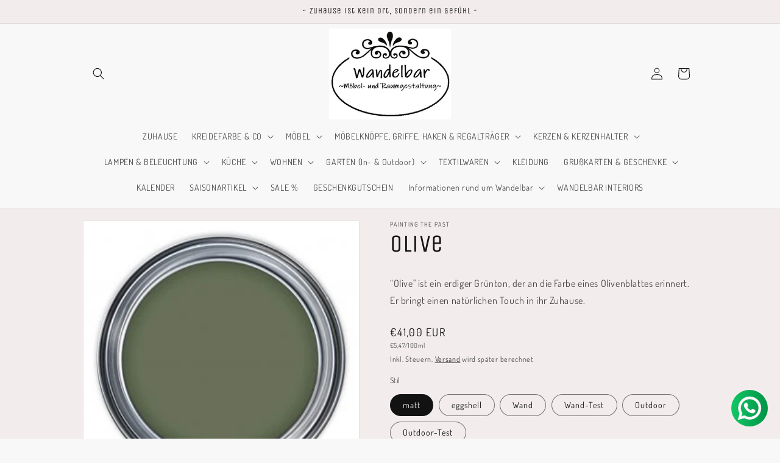

--- FILE ---
content_type: text/html; charset=utf-8
request_url: https://www.wandelbar-pellworm.de/products/olive
body_size: 51034
content:
<!doctype html>
<html class="js" lang="de">
  <head>
    <meta charset="utf-8">
    <meta http-equiv="X-UA-Compatible" content="IE=edge">
    <meta name="viewport" content="width=device-width,initial-scale=1">
    <meta name="theme-color" content="">
    <link rel="canonical" href="https://www.wandelbar-pellworm.de/products/olive"><link rel="icon" type="image/png" href="//www.wandelbar-pellworm.de/cdn/shop/files/Wandelbar_Logo_weiss_kleiner.jpg?crop=center&height=32&v=1660478612&width=32"><link rel="preconnect" href="https://fonts.shopifycdn.com" crossorigin><title>
      Olive
 &ndash; Wandelbar ~Möbel- &amp; Raumgestaltung~</title>

    
      <meta name="description" content="“Olive&quot; ist ein erdiger Grünton, der an die Farbe eines Olivenblattes erinnert. Er bringt einen natürlichen Touch in ihr Zuhause.">
    

    

<meta property="og:site_name" content="Wandelbar ~Möbel- &amp; Raumgestaltung~">
<meta property="og:url" content="https://www.wandelbar-pellworm.de/products/olive">
<meta property="og:title" content="Olive">
<meta property="og:type" content="product">
<meta property="og:description" content="“Olive&quot; ist ein erdiger Grünton, der an die Farbe eines Olivenblattes erinnert. Er bringt einen natürlichen Touch in ihr Zuhause."><meta property="og:image" content="http://www.wandelbar-pellworm.de/cdn/shop/products/Painting-the-Past-Olive-S66-Kreidefarbe-300x300.jpg?v=1660653247">
  <meta property="og:image:secure_url" content="https://www.wandelbar-pellworm.de/cdn/shop/products/Painting-the-Past-Olive-S66-Kreidefarbe-300x300.jpg?v=1660653247">
  <meta property="og:image:width" content="300">
  <meta property="og:image:height" content="300"><meta property="og:price:amount" content="8,95">
  <meta property="og:price:currency" content="EUR"><meta name="twitter:card" content="summary_large_image">
<meta name="twitter:title" content="Olive">
<meta name="twitter:description" content="“Olive&quot; ist ein erdiger Grünton, der an die Farbe eines Olivenblattes erinnert. Er bringt einen natürlichen Touch in ihr Zuhause.">


    <script src="//www.wandelbar-pellworm.de/cdn/shop/t/23/assets/constants.js?v=132983761750457495441765521953" defer="defer"></script>
    <script src="//www.wandelbar-pellworm.de/cdn/shop/t/23/assets/pubsub.js?v=25310214064522200911765521954" defer="defer"></script>
    <script src="//www.wandelbar-pellworm.de/cdn/shop/t/23/assets/global.js?v=7301445359237545521765521953" defer="defer"></script>
    <script src="//www.wandelbar-pellworm.de/cdn/shop/t/23/assets/details-disclosure.js?v=13653116266235556501765521953" defer="defer"></script>
    <script src="//www.wandelbar-pellworm.de/cdn/shop/t/23/assets/details-modal.js?v=25581673532751508451765521953" defer="defer"></script>
    <script src="//www.wandelbar-pellworm.de/cdn/shop/t/23/assets/search-form.js?v=133129549252120666541765521954" defer="defer"></script><script>window.performance && window.performance.mark && window.performance.mark('shopify.content_for_header.start');</script><meta id="shopify-digital-wallet" name="shopify-digital-wallet" content="/61581263013/digital_wallets/dialog">
<meta name="shopify-checkout-api-token" content="67d579b6d890b6a90ef398bebb533646">
<meta id="in-context-paypal-metadata" data-shop-id="61581263013" data-venmo-supported="false" data-environment="production" data-locale="de_DE" data-paypal-v4="true" data-currency="EUR">
<link rel="alternate" type="application/json+oembed" href="https://www.wandelbar-pellworm.de/products/olive.oembed">
<script async="async" src="/checkouts/internal/preloads.js?locale=de-DE"></script>
<link rel="preconnect" href="https://shop.app" crossorigin="anonymous">
<script async="async" src="https://shop.app/checkouts/internal/preloads.js?locale=de-DE&shop_id=61581263013" crossorigin="anonymous"></script>
<script id="apple-pay-shop-capabilities" type="application/json">{"shopId":61581263013,"countryCode":"DE","currencyCode":"EUR","merchantCapabilities":["supports3DS"],"merchantId":"gid:\/\/shopify\/Shop\/61581263013","merchantName":"Wandelbar ~Möbel- \u0026 Raumgestaltung~","requiredBillingContactFields":["postalAddress","email"],"requiredShippingContactFields":["postalAddress","email"],"shippingType":"shipping","supportedNetworks":["visa","maestro","masterCard","amex"],"total":{"type":"pending","label":"Wandelbar ~Möbel- \u0026 Raumgestaltung~","amount":"1.00"},"shopifyPaymentsEnabled":true,"supportsSubscriptions":true}</script>
<script id="shopify-features" type="application/json">{"accessToken":"67d579b6d890b6a90ef398bebb533646","betas":["rich-media-storefront-analytics"],"domain":"www.wandelbar-pellworm.de","predictiveSearch":true,"shopId":61581263013,"locale":"de"}</script>
<script>var Shopify = Shopify || {};
Shopify.shop = "wandelbar-pellworm.myshopify.com";
Shopify.locale = "de";
Shopify.currency = {"active":"EUR","rate":"1.0"};
Shopify.country = "DE";
Shopify.theme = {"name":"Aktualisierte Kopie von Aktualisierte Kopie von...","id":191282381125,"schema_name":"Dawn","schema_version":"15.4.1","theme_store_id":887,"role":"main"};
Shopify.theme.handle = "null";
Shopify.theme.style = {"id":null,"handle":null};
Shopify.cdnHost = "www.wandelbar-pellworm.de/cdn";
Shopify.routes = Shopify.routes || {};
Shopify.routes.root = "/";</script>
<script type="module">!function(o){(o.Shopify=o.Shopify||{}).modules=!0}(window);</script>
<script>!function(o){function n(){var o=[];function n(){o.push(Array.prototype.slice.apply(arguments))}return n.q=o,n}var t=o.Shopify=o.Shopify||{};t.loadFeatures=n(),t.autoloadFeatures=n()}(window);</script>
<script>
  window.ShopifyPay = window.ShopifyPay || {};
  window.ShopifyPay.apiHost = "shop.app\/pay";
  window.ShopifyPay.redirectState = null;
</script>
<script id="shop-js-analytics" type="application/json">{"pageType":"product"}</script>
<script defer="defer" async type="module" src="//www.wandelbar-pellworm.de/cdn/shopifycloud/shop-js/modules/v2/client.init-shop-cart-sync_kxAhZfSm.de.esm.js"></script>
<script defer="defer" async type="module" src="//www.wandelbar-pellworm.de/cdn/shopifycloud/shop-js/modules/v2/chunk.common_5BMd6ono.esm.js"></script>
<script type="module">
  await import("//www.wandelbar-pellworm.de/cdn/shopifycloud/shop-js/modules/v2/client.init-shop-cart-sync_kxAhZfSm.de.esm.js");
await import("//www.wandelbar-pellworm.de/cdn/shopifycloud/shop-js/modules/v2/chunk.common_5BMd6ono.esm.js");

  window.Shopify.SignInWithShop?.initShopCartSync?.({"fedCMEnabled":true,"windoidEnabled":true});

</script>
<script>
  window.Shopify = window.Shopify || {};
  if (!window.Shopify.featureAssets) window.Shopify.featureAssets = {};
  window.Shopify.featureAssets['shop-js'] = {"shop-cart-sync":["modules/v2/client.shop-cart-sync_81xuAXRO.de.esm.js","modules/v2/chunk.common_5BMd6ono.esm.js"],"init-fed-cm":["modules/v2/client.init-fed-cm_B2l2C8gd.de.esm.js","modules/v2/chunk.common_5BMd6ono.esm.js"],"shop-button":["modules/v2/client.shop-button_DteRmTIv.de.esm.js","modules/v2/chunk.common_5BMd6ono.esm.js"],"init-windoid":["modules/v2/client.init-windoid_BrVTPDHy.de.esm.js","modules/v2/chunk.common_5BMd6ono.esm.js"],"shop-cash-offers":["modules/v2/client.shop-cash-offers_uZhaqfcC.de.esm.js","modules/v2/chunk.common_5BMd6ono.esm.js","modules/v2/chunk.modal_DhTZgVSk.esm.js"],"shop-toast-manager":["modules/v2/client.shop-toast-manager_lTRStNPf.de.esm.js","modules/v2/chunk.common_5BMd6ono.esm.js"],"init-shop-email-lookup-coordinator":["modules/v2/client.init-shop-email-lookup-coordinator_BhyMm2Vh.de.esm.js","modules/v2/chunk.common_5BMd6ono.esm.js"],"pay-button":["modules/v2/client.pay-button_uIj7-e2V.de.esm.js","modules/v2/chunk.common_5BMd6ono.esm.js"],"avatar":["modules/v2/client.avatar_BTnouDA3.de.esm.js"],"init-shop-cart-sync":["modules/v2/client.init-shop-cart-sync_kxAhZfSm.de.esm.js","modules/v2/chunk.common_5BMd6ono.esm.js"],"shop-login-button":["modules/v2/client.shop-login-button_hqVUT9QF.de.esm.js","modules/v2/chunk.common_5BMd6ono.esm.js","modules/v2/chunk.modal_DhTZgVSk.esm.js"],"init-customer-accounts-sign-up":["modules/v2/client.init-customer-accounts-sign-up_0Oyvgx7Z.de.esm.js","modules/v2/client.shop-login-button_hqVUT9QF.de.esm.js","modules/v2/chunk.common_5BMd6ono.esm.js","modules/v2/chunk.modal_DhTZgVSk.esm.js"],"init-shop-for-new-customer-accounts":["modules/v2/client.init-shop-for-new-customer-accounts_DojLPa1w.de.esm.js","modules/v2/client.shop-login-button_hqVUT9QF.de.esm.js","modules/v2/chunk.common_5BMd6ono.esm.js","modules/v2/chunk.modal_DhTZgVSk.esm.js"],"init-customer-accounts":["modules/v2/client.init-customer-accounts_DWlFj6gc.de.esm.js","modules/v2/client.shop-login-button_hqVUT9QF.de.esm.js","modules/v2/chunk.common_5BMd6ono.esm.js","modules/v2/chunk.modal_DhTZgVSk.esm.js"],"shop-follow-button":["modules/v2/client.shop-follow-button_BEIcZOGj.de.esm.js","modules/v2/chunk.common_5BMd6ono.esm.js","modules/v2/chunk.modal_DhTZgVSk.esm.js"],"lead-capture":["modules/v2/client.lead-capture_BSpzCmmh.de.esm.js","modules/v2/chunk.common_5BMd6ono.esm.js","modules/v2/chunk.modal_DhTZgVSk.esm.js"],"checkout-modal":["modules/v2/client.checkout-modal_8HiTfxyj.de.esm.js","modules/v2/chunk.common_5BMd6ono.esm.js","modules/v2/chunk.modal_DhTZgVSk.esm.js"],"shop-login":["modules/v2/client.shop-login_Fe0VhLV0.de.esm.js","modules/v2/chunk.common_5BMd6ono.esm.js","modules/v2/chunk.modal_DhTZgVSk.esm.js"],"payment-terms":["modules/v2/client.payment-terms_C8PkVPzh.de.esm.js","modules/v2/chunk.common_5BMd6ono.esm.js","modules/v2/chunk.modal_DhTZgVSk.esm.js"]};
</script>
<script id="__st">var __st={"a":61581263013,"offset":3600,"reqid":"5a22cf45-8f3a-416a-81a3-abb2d2b1816c-1768972718","pageurl":"www.wandelbar-pellworm.de\/products\/olive","u":"b7f49b74c6cc","p":"product","rtyp":"product","rid":7931131494565};</script>
<script>window.ShopifyPaypalV4VisibilityTracking = true;</script>
<script id="captcha-bootstrap">!function(){'use strict';const t='contact',e='account',n='new_comment',o=[[t,t],['blogs',n],['comments',n],[t,'customer']],c=[[e,'customer_login'],[e,'guest_login'],[e,'recover_customer_password'],[e,'create_customer']],r=t=>t.map((([t,e])=>`form[action*='/${t}']:not([data-nocaptcha='true']) input[name='form_type'][value='${e}']`)).join(','),a=t=>()=>t?[...document.querySelectorAll(t)].map((t=>t.form)):[];function s(){const t=[...o],e=r(t);return a(e)}const i='password',u='form_key',d=['recaptcha-v3-token','g-recaptcha-response','h-captcha-response',i],f=()=>{try{return window.sessionStorage}catch{return}},m='__shopify_v',_=t=>t.elements[u];function p(t,e,n=!1){try{const o=window.sessionStorage,c=JSON.parse(o.getItem(e)),{data:r}=function(t){const{data:e,action:n}=t;return t[m]||n?{data:e,action:n}:{data:t,action:n}}(c);for(const[e,n]of Object.entries(r))t.elements[e]&&(t.elements[e].value=n);n&&o.removeItem(e)}catch(o){console.error('form repopulation failed',{error:o})}}const l='form_type',E='cptcha';function T(t){t.dataset[E]=!0}const w=window,h=w.document,L='Shopify',v='ce_forms',y='captcha';let A=!1;((t,e)=>{const n=(g='f06e6c50-85a8-45c8-87d0-21a2b65856fe',I='https://cdn.shopify.com/shopifycloud/storefront-forms-hcaptcha/ce_storefront_forms_captcha_hcaptcha.v1.5.2.iife.js',D={infoText:'Durch hCaptcha geschützt',privacyText:'Datenschutz',termsText:'Allgemeine Geschäftsbedingungen'},(t,e,n)=>{const o=w[L][v],c=o.bindForm;if(c)return c(t,g,e,D).then(n);var r;o.q.push([[t,g,e,D],n]),r=I,A||(h.body.append(Object.assign(h.createElement('script'),{id:'captcha-provider',async:!0,src:r})),A=!0)});var g,I,D;w[L]=w[L]||{},w[L][v]=w[L][v]||{},w[L][v].q=[],w[L][y]=w[L][y]||{},w[L][y].protect=function(t,e){n(t,void 0,e),T(t)},Object.freeze(w[L][y]),function(t,e,n,w,h,L){const[v,y,A,g]=function(t,e,n){const i=e?o:[],u=t?c:[],d=[...i,...u],f=r(d),m=r(i),_=r(d.filter((([t,e])=>n.includes(e))));return[a(f),a(m),a(_),s()]}(w,h,L),I=t=>{const e=t.target;return e instanceof HTMLFormElement?e:e&&e.form},D=t=>v().includes(t);t.addEventListener('submit',(t=>{const e=I(t);if(!e)return;const n=D(e)&&!e.dataset.hcaptchaBound&&!e.dataset.recaptchaBound,o=_(e),c=g().includes(e)&&(!o||!o.value);(n||c)&&t.preventDefault(),c&&!n&&(function(t){try{if(!f())return;!function(t){const e=f();if(!e)return;const n=_(t);if(!n)return;const o=n.value;o&&e.removeItem(o)}(t);const e=Array.from(Array(32),(()=>Math.random().toString(36)[2])).join('');!function(t,e){_(t)||t.append(Object.assign(document.createElement('input'),{type:'hidden',name:u})),t.elements[u].value=e}(t,e),function(t,e){const n=f();if(!n)return;const o=[...t.querySelectorAll(`input[type='${i}']`)].map((({name:t})=>t)),c=[...d,...o],r={};for(const[a,s]of new FormData(t).entries())c.includes(a)||(r[a]=s);n.setItem(e,JSON.stringify({[m]:1,action:t.action,data:r}))}(t,e)}catch(e){console.error('failed to persist form',e)}}(e),e.submit())}));const S=(t,e)=>{t&&!t.dataset[E]&&(n(t,e.some((e=>e===t))),T(t))};for(const o of['focusin','change'])t.addEventListener(o,(t=>{const e=I(t);D(e)&&S(e,y())}));const B=e.get('form_key'),M=e.get(l),P=B&&M;t.addEventListener('DOMContentLoaded',(()=>{const t=y();if(P)for(const e of t)e.elements[l].value===M&&p(e,B);[...new Set([...A(),...v().filter((t=>'true'===t.dataset.shopifyCaptcha))])].forEach((e=>S(e,t)))}))}(h,new URLSearchParams(w.location.search),n,t,e,['guest_login'])})(!0,!0)}();</script>
<script integrity="sha256-4kQ18oKyAcykRKYeNunJcIwy7WH5gtpwJnB7kiuLZ1E=" data-source-attribution="shopify.loadfeatures" defer="defer" src="//www.wandelbar-pellworm.de/cdn/shopifycloud/storefront/assets/storefront/load_feature-a0a9edcb.js" crossorigin="anonymous"></script>
<script crossorigin="anonymous" defer="defer" src="//www.wandelbar-pellworm.de/cdn/shopifycloud/storefront/assets/shopify_pay/storefront-65b4c6d7.js?v=20250812"></script>
<script data-source-attribution="shopify.dynamic_checkout.dynamic.init">var Shopify=Shopify||{};Shopify.PaymentButton=Shopify.PaymentButton||{isStorefrontPortableWallets:!0,init:function(){window.Shopify.PaymentButton.init=function(){};var t=document.createElement("script");t.src="https://www.wandelbar-pellworm.de/cdn/shopifycloud/portable-wallets/latest/portable-wallets.de.js",t.type="module",document.head.appendChild(t)}};
</script>
<script data-source-attribution="shopify.dynamic_checkout.buyer_consent">
  function portableWalletsHideBuyerConsent(e){var t=document.getElementById("shopify-buyer-consent"),n=document.getElementById("shopify-subscription-policy-button");t&&n&&(t.classList.add("hidden"),t.setAttribute("aria-hidden","true"),n.removeEventListener("click",e))}function portableWalletsShowBuyerConsent(e){var t=document.getElementById("shopify-buyer-consent"),n=document.getElementById("shopify-subscription-policy-button");t&&n&&(t.classList.remove("hidden"),t.removeAttribute("aria-hidden"),n.addEventListener("click",e))}window.Shopify?.PaymentButton&&(window.Shopify.PaymentButton.hideBuyerConsent=portableWalletsHideBuyerConsent,window.Shopify.PaymentButton.showBuyerConsent=portableWalletsShowBuyerConsent);
</script>
<script>
  function portableWalletsCleanup(e){e&&e.src&&console.error("Failed to load portable wallets script "+e.src);var t=document.querySelectorAll("shopify-accelerated-checkout .shopify-payment-button__skeleton, shopify-accelerated-checkout-cart .wallet-cart-button__skeleton"),e=document.getElementById("shopify-buyer-consent");for(let e=0;e<t.length;e++)t[e].remove();e&&e.remove()}function portableWalletsNotLoadedAsModule(e){e instanceof ErrorEvent&&"string"==typeof e.message&&e.message.includes("import.meta")&&"string"==typeof e.filename&&e.filename.includes("portable-wallets")&&(window.removeEventListener("error",portableWalletsNotLoadedAsModule),window.Shopify.PaymentButton.failedToLoad=e,"loading"===document.readyState?document.addEventListener("DOMContentLoaded",window.Shopify.PaymentButton.init):window.Shopify.PaymentButton.init())}window.addEventListener("error",portableWalletsNotLoadedAsModule);
</script>

<script type="module" src="https://www.wandelbar-pellworm.de/cdn/shopifycloud/portable-wallets/latest/portable-wallets.de.js" onError="portableWalletsCleanup(this)" crossorigin="anonymous"></script>
<script nomodule>
  document.addEventListener("DOMContentLoaded", portableWalletsCleanup);
</script>

<script id='scb4127' type='text/javascript' async='' src='https://www.wandelbar-pellworm.de/cdn/shopifycloud/privacy-banner/storefront-banner.js'></script><link id="shopify-accelerated-checkout-styles" rel="stylesheet" media="screen" href="https://www.wandelbar-pellworm.de/cdn/shopifycloud/portable-wallets/latest/accelerated-checkout-backwards-compat.css" crossorigin="anonymous">
<style id="shopify-accelerated-checkout-cart">
        #shopify-buyer-consent {
  margin-top: 1em;
  display: inline-block;
  width: 100%;
}

#shopify-buyer-consent.hidden {
  display: none;
}

#shopify-subscription-policy-button {
  background: none;
  border: none;
  padding: 0;
  text-decoration: underline;
  font-size: inherit;
  cursor: pointer;
}

#shopify-subscription-policy-button::before {
  box-shadow: none;
}

      </style>
<script id="sections-script" data-sections="header" defer="defer" src="//www.wandelbar-pellworm.de/cdn/shop/t/23/compiled_assets/scripts.js?v=3383"></script>
<script>window.performance && window.performance.mark && window.performance.mark('shopify.content_for_header.end');</script>


    <style data-shopify>
      @font-face {
  font-family: Dosis;
  font-weight: 400;
  font-style: normal;
  font-display: swap;
  src: url("//www.wandelbar-pellworm.de/cdn/fonts/dosis/dosis_n4.977e9084289f6e2f8ab186528d9d593792fcc4b3.woff2") format("woff2"),
       url("//www.wandelbar-pellworm.de/cdn/fonts/dosis/dosis_n4.ba934f995bb5ba536e3ff20a5c5c4a9e65b87a94.woff") format("woff");
}

      @font-face {
  font-family: Dosis;
  font-weight: 700;
  font-style: normal;
  font-display: swap;
  src: url("//www.wandelbar-pellworm.de/cdn/fonts/dosis/dosis_n7.6a9bbf1b5e668ef992ba639ca17bf02ed9a3dd5d.woff2") format("woff2"),
       url("//www.wandelbar-pellworm.de/cdn/fonts/dosis/dosis_n7.db86cc649942ba705d0a821ad6569210e452e55b.woff") format("woff");
}

      
      
      @font-face {
  font-family: "Unica One";
  font-weight: 400;
  font-style: normal;
  font-display: swap;
  src: url("//www.wandelbar-pellworm.de/cdn/fonts/unica_one/unicaone_n4.fe07e3f84d0b6e1b08c736e000e3add79cc21a82.woff2") format("woff2"),
       url("//www.wandelbar-pellworm.de/cdn/fonts/unica_one/unicaone_n4.44d03da98da252548f019671799764fbac880adf.woff") format("woff");
}


      
        :root,
        .color-background-1 {
          --color-background: 248,248,248;
        
          --gradient-background: #f8f8f8;
        

        

        --color-foreground: 18,18,18;
        --color-background-contrast: 184,184,184;
        --color-shadow: 18,18,18;
        --color-button: 18,18,18;
        --color-button-text: 255,255,255;
        --color-secondary-button: 248,248,248;
        --color-secondary-button-text: 18,18,18;
        --color-link: 18,18,18;
        --color-badge-foreground: 18,18,18;
        --color-badge-background: 248,248,248;
        --color-badge-border: 18,18,18;
        --payment-terms-background-color: rgb(248 248 248);
      }
      
        
        .color-background-2 {
          --color-background: 232,238,241;
        
          --gradient-background: #e8eef1;
        

        

        --color-foreground: 18,18,18;
        --color-background-contrast: 153,179,193;
        --color-shadow: 18,18,18;
        --color-button: 18,18,18;
        --color-button-text: 243,243,243;
        --color-secondary-button: 232,238,241;
        --color-secondary-button-text: 18,18,18;
        --color-link: 18,18,18;
        --color-badge-foreground: 18,18,18;
        --color-badge-background: 232,238,241;
        --color-badge-border: 18,18,18;
        --payment-terms-background-color: rgb(232 238 241);
      }
      
        
        .color-inverse {
          --color-background: 18,18,18;
        
          --gradient-background: #121212;
        

        

        --color-foreground: 255,255,255;
        --color-background-contrast: 146,146,146;
        --color-shadow: 18,18,18;
        --color-button: 255,255,255;
        --color-button-text: 18,18,18;
        --color-secondary-button: 18,18,18;
        --color-secondary-button-text: 255,255,255;
        --color-link: 255,255,255;
        --color-badge-foreground: 255,255,255;
        --color-badge-background: 18,18,18;
        --color-badge-border: 255,255,255;
        --payment-terms-background-color: rgb(18 18 18);
      }
      
        
        .color-accent-1 {
          --color-background: 18,18,18;
        
          --gradient-background: #121212;
        

        

        --color-foreground: 255,255,255;
        --color-background-contrast: 146,146,146;
        --color-shadow: 18,18,18;
        --color-button: 255,255,255;
        --color-button-text: 18,18,18;
        --color-secondary-button: 18,18,18;
        --color-secondary-button-text: 255,255,255;
        --color-link: 255,255,255;
        --color-badge-foreground: 255,255,255;
        --color-badge-background: 18,18,18;
        --color-badge-border: 255,255,255;
        --payment-terms-background-color: rgb(18 18 18);
      }
      
        
        .color-accent-2 {
          --color-background: 51,180,132;
        
          --gradient-background: #33b484;
        

        

        --color-foreground: 255,255,255;
        --color-background-contrast: 23,81,59;
        --color-shadow: 18,18,18;
        --color-button: 255,255,255;
        --color-button-text: 51,180,132;
        --color-secondary-button: 51,180,132;
        --color-secondary-button-text: 255,255,255;
        --color-link: 255,255,255;
        --color-badge-foreground: 255,255,255;
        --color-badge-background: 51,180,132;
        --color-badge-border: 255,255,255;
        --payment-terms-background-color: rgb(51 180 132);
      }
      
        
        .color-scheme-e5d24394-4847-4c6f-8615-fad0071996da {
          --color-background: 242,236,236;
        
          --gradient-background: #f2ecec;
        

        

        --color-foreground: 18,18,18;
        --color-background-contrast: 190,160,160;
        --color-shadow: 18,18,18;
        --color-button: 18,18,18;
        --color-button-text: 255,255,255;
        --color-secondary-button: 242,236,236;
        --color-secondary-button-text: 18,18,18;
        --color-link: 18,18,18;
        --color-badge-foreground: 18,18,18;
        --color-badge-background: 242,236,236;
        --color-badge-border: 18,18,18;
        --payment-terms-background-color: rgb(242 236 236);
      }
      

      body, .color-background-1, .color-background-2, .color-inverse, .color-accent-1, .color-accent-2, .color-scheme-e5d24394-4847-4c6f-8615-fad0071996da {
        color: rgba(var(--color-foreground), 0.75);
        background-color: rgb(var(--color-background));
      }

      :root {
        --font-body-family: Dosis, sans-serif;
        --font-body-style: normal;
        --font-body-weight: 400;
        --font-body-weight-bold: 700;

        --font-heading-family: "Unica One", sans-serif;
        --font-heading-style: normal;
        --font-heading-weight: 400;

        --font-body-scale: 1.0;
        --font-heading-scale: 1.0;

        --media-padding: px;
        --media-border-opacity: 0.05;
        --media-border-width: 1px;
        --media-radius: 0px;
        --media-shadow-opacity: 0.0;
        --media-shadow-horizontal-offset: 0px;
        --media-shadow-vertical-offset: 6px;
        --media-shadow-blur-radius: 5px;
        --media-shadow-visible: 0;

        --page-width: 110rem;
        --page-width-margin: 0rem;

        --product-card-image-padding: 0.0rem;
        --product-card-corner-radius: 0.0rem;
        --product-card-text-alignment: left;
        --product-card-border-width: 0.0rem;
        --product-card-border-opacity: 0.1;
        --product-card-shadow-opacity: 0.0;
        --product-card-shadow-visible: 0;
        --product-card-shadow-horizontal-offset: 0.0rem;
        --product-card-shadow-vertical-offset: 0.4rem;
        --product-card-shadow-blur-radius: 0.5rem;

        --collection-card-image-padding: 0.0rem;
        --collection-card-corner-radius: 0.0rem;
        --collection-card-text-alignment: left;
        --collection-card-border-width: 0.0rem;
        --collection-card-border-opacity: 0.0;
        --collection-card-shadow-opacity: 0.1;
        --collection-card-shadow-visible: 1;
        --collection-card-shadow-horizontal-offset: 0.0rem;
        --collection-card-shadow-vertical-offset: 0.0rem;
        --collection-card-shadow-blur-radius: 0.0rem;

        --blog-card-image-padding: 0.0rem;
        --blog-card-corner-radius: 0.0rem;
        --blog-card-text-alignment: left;
        --blog-card-border-width: 0.0rem;
        --blog-card-border-opacity: 0.0;
        --blog-card-shadow-opacity: 0.1;
        --blog-card-shadow-visible: 1;
        --blog-card-shadow-horizontal-offset: 0.0rem;
        --blog-card-shadow-vertical-offset: 0.0rem;
        --blog-card-shadow-blur-radius: 0.0rem;

        --badge-corner-radius: 4.0rem;

        --popup-border-width: 19px;
        --popup-border-opacity: 0.1;
        --popup-corner-radius: 0px;
        --popup-shadow-opacity: 0.0;
        --popup-shadow-horizontal-offset: 0px;
        --popup-shadow-vertical-offset: 4px;
        --popup-shadow-blur-radius: 5px;

        --drawer-border-width: 0px;
        --drawer-border-opacity: 0.1;
        --drawer-shadow-opacity: 0.0;
        --drawer-shadow-horizontal-offset: 0px;
        --drawer-shadow-vertical-offset: 4px;
        --drawer-shadow-blur-radius: 5px;

        --spacing-sections-desktop: 8px;
        --spacing-sections-mobile: 8px;

        --grid-desktop-vertical-spacing: 8px;
        --grid-desktop-horizontal-spacing: 8px;
        --grid-mobile-vertical-spacing: 4px;
        --grid-mobile-horizontal-spacing: 4px;

        --text-boxes-border-opacity: 0.1;
        --text-boxes-border-width: 0px;
        --text-boxes-radius: 0px;
        --text-boxes-shadow-opacity: 0.0;
        --text-boxes-shadow-visible: 0;
        --text-boxes-shadow-horizontal-offset: 0px;
        --text-boxes-shadow-vertical-offset: 4px;
        --text-boxes-shadow-blur-radius: 5px;

        --buttons-radius: 0px;
        --buttons-radius-outset: 0px;
        --buttons-border-width: 1px;
        --buttons-border-opacity: 1.0;
        --buttons-shadow-opacity: 0.15;
        --buttons-shadow-visible: 1;
        --buttons-shadow-horizontal-offset: 0px;
        --buttons-shadow-vertical-offset: 4px;
        --buttons-shadow-blur-radius: 5px;
        --buttons-border-offset: 0.3px;

        --inputs-radius: 0px;
        --inputs-border-width: 1px;
        --inputs-border-opacity: 0.55;
        --inputs-shadow-opacity: 0.0;
        --inputs-shadow-horizontal-offset: 0px;
        --inputs-margin-offset: 0px;
        --inputs-shadow-vertical-offset: 4px;
        --inputs-shadow-blur-radius: 5px;
        --inputs-radius-outset: 0px;

        --variant-pills-radius: 40px;
        --variant-pills-border-width: 1px;
        --variant-pills-border-opacity: 0.55;
        --variant-pills-shadow-opacity: 0.0;
        --variant-pills-shadow-horizontal-offset: 0px;
        --variant-pills-shadow-vertical-offset: 4px;
        --variant-pills-shadow-blur-radius: 5px;
      }

      *,
      *::before,
      *::after {
        box-sizing: inherit;
      }

      html {
        box-sizing: border-box;
        font-size: calc(var(--font-body-scale) * 62.5%);
        height: 100%;
      }

      body {
        display: grid;
        grid-template-rows: auto auto 1fr auto;
        grid-template-columns: 100%;
        min-height: 100%;
        margin: 0;
        font-size: 1.5rem;
        letter-spacing: 0.06rem;
        line-height: calc(1 + 0.8 / var(--font-body-scale));
        font-family: var(--font-body-family);
        font-style: var(--font-body-style);
        font-weight: var(--font-body-weight);
      }

      @media screen and (min-width: 750px) {
        body {
          font-size: 1.6rem;
        }
      }
    </style>

    <link href="//www.wandelbar-pellworm.de/cdn/shop/t/23/assets/base.css?v=159841507637079171801765521952" rel="stylesheet" type="text/css" media="all" />
    <link rel="stylesheet" href="//www.wandelbar-pellworm.de/cdn/shop/t/23/assets/component-cart-items.css?v=13033300910818915211765521952" media="print" onload="this.media='all'">
      <link rel="preload" as="font" href="//www.wandelbar-pellworm.de/cdn/fonts/dosis/dosis_n4.977e9084289f6e2f8ab186528d9d593792fcc4b3.woff2" type="font/woff2" crossorigin>
      

      <link rel="preload" as="font" href="//www.wandelbar-pellworm.de/cdn/fonts/unica_one/unicaone_n4.fe07e3f84d0b6e1b08c736e000e3add79cc21a82.woff2" type="font/woff2" crossorigin>
      
<link
        rel="stylesheet"
        href="//www.wandelbar-pellworm.de/cdn/shop/t/23/assets/component-predictive-search.css?v=118923337488134913561765521952"
        media="print"
        onload="this.media='all'"
      ><script>
      if (Shopify.designMode) {
        document.documentElement.classList.add('shopify-design-mode');
      }
    </script>
  <!-- BEGIN app block: shopify://apps/sami-product-labels/blocks/app-embed-block/b9b44663-5d51-4be1-8104-faedd68da8c5 --><script type="text/javascript">
  window.Samita = window.Samita || {};
  Samita.ProductLabels = Samita.ProductLabels || {};
  Samita.ProductLabels.locale  = {"shop_locale":{"locale":"de","enabled":true,"primary":true,"published":true}};
  Samita.ProductLabels.page = {title : document.title.replaceAll('"', "'"), href : window.location.href, type: "product", page_id: ""};
  Samita.ProductLabels.dataShop = Samita.ProductLabels.dataShop || {};Samita.ProductLabels.dataShop = {"install":1,"configuration":{"money_format":"€{{amount_with_comma_separator}}"},"pricing":{"plan":"FREE","features":{"chose_product_form_collections_tag":true,"design_custom_unlimited_position":true,"design_countdown_timer_label_badge":true,"design_text_hover_label_badge":true,"label_display_product_page_first_image":true,"choose_product_variants":true,"choose_country_restriction":false,"conditions_specific_products":-1,"conditions_include_exclude_product_tag":true,"conditions_inventory_status":true,"conditions_sale_products":true,"conditions_customer_tag":true,"conditions_products_created_published":true,"conditions_set_visibility_date_time":true,"conditions_work_with_metafields":true,"images_samples":{"collections":["free_labels","custom","suggestions_for_you","all"]},"badges_labels_conditions":{"fields":["ALL","PRODUCTS","TITLE","TYPE","VENDOR","VARIANT_PRICE","COMPARE_PRICE","SALE_PRICE","OPTION","TAG","WEIGHT","CREATE","PUBLISH","METAFIELD","VARIANT_METAFIELD","INVENTORY","VARIANT_INVENTORY","VARIANTS","COLLECTIONS","CUSTOMER","CUSTOMER_TAG","CUSTOMER_ORDER_COUNT","CUSTOMER_TOTAL_SPENT","CUSTOMER_PURCHASE","CUSTOMER_COMPANY_NAME","PAGE","LANGUAGE","COUNTRY"]}}},"settings":{"notUseSearchFileApp":false,"general":{"maximum_condition":"3"},"watermark":true,"translations":[]},"url":"wandelbar-pellworm.myshopify.com","base_app_url":"https://label.samita.io/","app_url":"https://d3g7uyxz2n998u.cloudfront.net/","storefront_access_token":"9bd850fd6d8b41a4fcbc2aa1ebb961ae"};Samita.ProductLabels.dataShop.configuration.money_format = "€{{amount_with_comma_separator}}";if (typeof Shopify!= "undefined" && Shopify?.theme?.role != "main") {Samita.ProductLabels.dataShop.settings.notUseSearchFileApp = false;}
  Samita.ProductLabels.theme_id =null;
  Samita.ProductLabels.products = Samita.ProductLabels.products || [];Samita.ProductLabels.product ={"id":7931131494565,"title":"Olive","handle":"olive","description":"\u003cp\u003e“Olive\" ist ein erdiger Grünton, der an die Farbe eines Olivenblattes erinnert. Er bringt einen natürlichen Touch in ihr Zuhause.\u003c\/p\u003e","published_at":"2022-08-16T14:33:25+02:00","created_at":"2022-08-16T14:33:25+02:00","vendor":"Painting the Past","type":"","tags":["alt","Outdoor Farbe"],"price":895,"price_min":895,"price_max":7400,"available":true,"price_varies":true,"compare_at_price":null,"compare_at_price_min":0,"compare_at_price_max":0,"compare_at_price_varies":false,"variants":[{"id":41844959019173,"title":"matt","option1":"matt","option2":null,"option3":null,"sku":null,"requires_shipping":true,"taxable":true,"featured_image":null,"available":true,"name":"Olive - matt","public_title":"matt","options":["matt"],"price":4100,"weight":1100,"compare_at_price":null,"inventory_management":"shopify","barcode":null,"requires_selling_plan":false,"unit_price":547,"unit_price_measurement":{"measured_type":"volume","quantity_value":"750.0","quantity_unit":"ml","reference_value":100,"reference_unit":"ml"},"selling_plan_allocations":[{"price_adjustments":[{"position":1,"price":4100}],"price":4100,"compare_at_price":4100,"per_delivery_price":4100,"unit_price":547,"selling_plan_id":689746379077,"selling_plan_group_id":"4fc6b86c28c4612457cb457743873bc2c740e71a"}]},{"id":41844959051941,"title":"eggshell","option1":"eggshell","option2":null,"option3":null,"sku":"","requires_shipping":true,"taxable":true,"featured_image":null,"available":true,"name":"Olive - eggshell","public_title":"eggshell","options":["eggshell"],"price":4100,"weight":1100,"compare_at_price":null,"inventory_management":"shopify","barcode":"5055006764994","requires_selling_plan":false,"unit_price":547,"unit_price_measurement":{"measured_type":"volume","quantity_value":"750.0","quantity_unit":"ml","reference_value":100,"reference_unit":"ml"},"selling_plan_allocations":[{"price_adjustments":[{"position":1,"price":4100}],"price":4100,"compare_at_price":4100,"per_delivery_price":4100,"unit_price":547,"selling_plan_id":689746379077,"selling_plan_group_id":"4fc6b86c28c4612457cb457743873bc2c740e71a"}]},{"id":41844959084709,"title":"Wand","option1":"Wand","option2":null,"option3":null,"sku":null,"requires_shipping":true,"taxable":true,"featured_image":null,"available":true,"name":"Olive - Wand","public_title":"Wand","options":["Wand"],"price":7400,"weight":2500,"compare_at_price":null,"inventory_management":"shopify","barcode":null,"requires_selling_plan":false,"unit_price":2960,"unit_price_measurement":{"measured_type":"volume","quantity_value":"2500.0","quantity_unit":"ml","reference_value":1,"reference_unit":"l"},"selling_plan_allocations":[{"price_adjustments":[{"position":1,"price":7400}],"price":7400,"compare_at_price":7400,"per_delivery_price":7400,"unit_price":2960,"selling_plan_id":689746379077,"selling_plan_group_id":"4fc6b86c28c4612457cb457743873bc2c740e71a"}]},{"id":41844959117477,"title":"Wand-Test","option1":"Wand-Test","option2":null,"option3":null,"sku":null,"requires_shipping":true,"taxable":true,"featured_image":null,"available":true,"name":"Olive - Wand-Test","public_title":"Wand-Test","options":["Wand-Test"],"price":895,"weight":100,"compare_at_price":null,"inventory_management":"shopify","barcode":null,"requires_selling_plan":false,"unit_price":1492,"unit_price_measurement":{"measured_type":"volume","quantity_value":"60.0","quantity_unit":"ml","reference_value":100,"reference_unit":"ml"},"selling_plan_allocations":[{"price_adjustments":[{"position":1,"price":895}],"price":895,"compare_at_price":895,"per_delivery_price":895,"unit_price":1492,"selling_plan_id":689746379077,"selling_plan_group_id":"4fc6b86c28c4612457cb457743873bc2c740e71a"}]},{"id":41844959150245,"title":"Outdoor","option1":"Outdoor","option2":null,"option3":null,"sku":null,"requires_shipping":true,"taxable":true,"featured_image":null,"available":true,"name":"Olive - Outdoor","public_title":"Outdoor","options":["Outdoor"],"price":5500,"weight":1800,"compare_at_price":null,"inventory_management":"shopify","barcode":"5055006765335","requires_selling_plan":false,"selling_plan_allocations":[{"price_adjustments":[{"position":1,"price":5500}],"price":5500,"compare_at_price":5500,"per_delivery_price":5500,"selling_plan_id":689746379077,"selling_plan_group_id":"4fc6b86c28c4612457cb457743873bc2c740e71a"}]},{"id":41844959183013,"title":"Outdoor-Test","option1":"Outdoor-Test","option2":null,"option3":null,"sku":"","requires_shipping":true,"taxable":true,"featured_image":null,"available":true,"name":"Olive - Outdoor-Test","public_title":"Outdoor-Test","options":["Outdoor-Test"],"price":895,"weight":100,"compare_at_price":null,"inventory_management":"shopify","barcode":"5055006765090","requires_selling_plan":false,"unit_price":1492,"unit_price_measurement":{"measured_type":"volume","quantity_value":"60.0","quantity_unit":"ml","reference_value":100,"reference_unit":"ml"},"selling_plan_allocations":[{"price_adjustments":[{"position":1,"price":895}],"price":895,"compare_at_price":895,"per_delivery_price":895,"unit_price":1492,"selling_plan_id":689746379077,"selling_plan_group_id":"4fc6b86c28c4612457cb457743873bc2c740e71a"}]}],"images":["\/\/www.wandelbar-pellworm.de\/cdn\/shop\/products\/Painting-the-Past-Olive-S66-Kreidefarbe-300x300.jpg?v=1660653247","\/\/www.wandelbar-pellworm.de\/cdn\/shop\/products\/OliveBeispiel1.jpg?v=1660653247","\/\/www.wandelbar-pellworm.de\/cdn\/shop\/products\/Cape-Cod-Grey-_-OliveBeispiel1_b1d224c6-495d-4a8e-9e4c-839241a95bf4.jpg?v=1660653247","\/\/www.wandelbar-pellworm.de\/cdn\/shop\/products\/Olive_1_Beispiel1.jpg?v=1660653247","\/\/www.wandelbar-pellworm.de\/cdn\/shop\/products\/OliveOutdoor.jpg?v=1660653247","\/\/www.wandelbar-pellworm.de\/cdn\/shop\/products\/OliveR66.jpg?v=1660653247","\/\/www.wandelbar-pellworm.de\/cdn\/shop\/products\/Olive_3_Beispiel.jpg?v=1660653247","\/\/www.wandelbar-pellworm.de\/cdn\/shop\/products\/OliveWandfarbe.jpg?v=1660653247"],"featured_image":"\/\/www.wandelbar-pellworm.de\/cdn\/shop\/products\/Painting-the-Past-Olive-S66-Kreidefarbe-300x300.jpg?v=1660653247","options":["Stil"],"media":[{"alt":null,"id":25702493683877,"position":1,"preview_image":{"aspect_ratio":1.0,"height":300,"width":300,"src":"\/\/www.wandelbar-pellworm.de\/cdn\/shop\/products\/Painting-the-Past-Olive-S66-Kreidefarbe-300x300.jpg?v=1660653247"},"aspect_ratio":1.0,"height":300,"media_type":"image","src":"\/\/www.wandelbar-pellworm.de\/cdn\/shop\/products\/Painting-the-Past-Olive-S66-Kreidefarbe-300x300.jpg?v=1660653247","width":300},{"alt":null,"id":25702493454501,"position":2,"preview_image":{"aspect_ratio":1.501,"height":533,"width":800,"src":"\/\/www.wandelbar-pellworm.de\/cdn\/shop\/products\/OliveBeispiel1.jpg?v=1660653247"},"aspect_ratio":1.501,"height":533,"media_type":"image","src":"\/\/www.wandelbar-pellworm.de\/cdn\/shop\/products\/OliveBeispiel1.jpg?v=1660653247","width":800},{"alt":null,"id":25702493487269,"position":3,"preview_image":{"aspect_ratio":0.851,"height":800,"width":681,"src":"\/\/www.wandelbar-pellworm.de\/cdn\/shop\/products\/Cape-Cod-Grey-_-OliveBeispiel1_b1d224c6-495d-4a8e-9e4c-839241a95bf4.jpg?v=1660653247"},"aspect_ratio":0.851,"height":800,"media_type":"image","src":"\/\/www.wandelbar-pellworm.de\/cdn\/shop\/products\/Cape-Cod-Grey-_-OliveBeispiel1_b1d224c6-495d-4a8e-9e4c-839241a95bf4.jpg?v=1660653247","width":681},{"alt":null,"id":25702493520037,"position":4,"preview_image":{"aspect_ratio":0.925,"height":683,"width":632,"src":"\/\/www.wandelbar-pellworm.de\/cdn\/shop\/products\/Olive_1_Beispiel1.jpg?v=1660653247"},"aspect_ratio":0.925,"height":683,"media_type":"image","src":"\/\/www.wandelbar-pellworm.de\/cdn\/shop\/products\/Olive_1_Beispiel1.jpg?v=1660653247","width":632},{"alt":null,"id":25702493552805,"position":5,"preview_image":{"aspect_ratio":1.176,"height":425,"width":500,"src":"\/\/www.wandelbar-pellworm.de\/cdn\/shop\/products\/OliveOutdoor.jpg?v=1660653247"},"aspect_ratio":1.176,"height":425,"media_type":"image","src":"\/\/www.wandelbar-pellworm.de\/cdn\/shop\/products\/OliveOutdoor.jpg?v=1660653247","width":500},{"alt":null,"id":25702493585573,"position":6,"preview_image":{"aspect_ratio":1.176,"height":425,"width":500,"src":"\/\/www.wandelbar-pellworm.de\/cdn\/shop\/products\/OliveR66.jpg?v=1660653247"},"aspect_ratio":1.176,"height":425,"media_type":"image","src":"\/\/www.wandelbar-pellworm.de\/cdn\/shop\/products\/OliveR66.jpg?v=1660653247","width":500},{"alt":null,"id":25702493618341,"position":7,"preview_image":{"aspect_ratio":1.511,"height":474,"width":716,"src":"\/\/www.wandelbar-pellworm.de\/cdn\/shop\/products\/Olive_3_Beispiel.jpg?v=1660653247"},"aspect_ratio":1.511,"height":474,"media_type":"image","src":"\/\/www.wandelbar-pellworm.de\/cdn\/shop\/products\/Olive_3_Beispiel.jpg?v=1660653247","width":716},{"alt":null,"id":25702493651109,"position":8,"preview_image":{"aspect_ratio":1.0,"height":225,"width":225,"src":"\/\/www.wandelbar-pellworm.de\/cdn\/shop\/products\/OliveWandfarbe.jpg?v=1660653247"},"aspect_ratio":1.0,"height":225,"media_type":"image","src":"\/\/www.wandelbar-pellworm.de\/cdn\/shop\/products\/OliveWandfarbe.jpg?v=1660653247","width":225}],"requires_selling_plan":false,"selling_plan_groups":[{"id":"4fc6b86c28c4612457cb457743873bc2c740e71a","name":"Preorder","options":[{"name":"preorder","position":1,"values":["preorder"]}],"selling_plans":[{"id":689746379077,"name":"Pay in full","description":null,"options":[{"name":"preorder","position":1,"value":"preorder"}],"recurring_deliveries":false,"price_adjustments":[{"order_count":null,"position":1,"value_type":"percentage","value":0}],"checkout_charge":{"value_type":"percentage","value":100}}],"app_id":"Essential Pre-Order"}],"content":"\u003cp\u003e“Olive\" ist ein erdiger Grünton, der an die Farbe eines Olivenblattes erinnert. Er bringt einen natürlichen Touch in ihr Zuhause.\u003c\/p\u003e"};
    Samita.ProductLabels.product.collections =[288406864037,656720527685,648538095941,647670923589,656719348037];
    Samita.ProductLabels.product.metafields = {};
    Samita.ProductLabels.product.variants = [{
          "id":41844959019173,
          "title":"matt",
          "name":null,
          "compare_at_price":null,
          "price":4100,
          "available":true,
          "weight":1100,
          "sku":null,
          "inventory_quantity":0,
          "metafields":{}
        },{
          "id":41844959051941,
          "title":"eggshell",
          "name":null,
          "compare_at_price":null,
          "price":4100,
          "available":true,
          "weight":1100,
          "sku":"",
          "inventory_quantity":1,
          "metafields":{}
        },{
          "id":41844959084709,
          "title":"Wand",
          "name":null,
          "compare_at_price":null,
          "price":7400,
          "available":true,
          "weight":2500,
          "sku":null,
          "inventory_quantity":0,
          "metafields":{}
        },{
          "id":41844959117477,
          "title":"Wand-Test",
          "name":null,
          "compare_at_price":null,
          "price":895,
          "available":true,
          "weight":100,
          "sku":null,
          "inventory_quantity":0,
          "metafields":{}
        },{
          "id":41844959150245,
          "title":"Outdoor",
          "name":null,
          "compare_at_price":null,
          "price":5500,
          "available":true,
          "weight":1800,
          "sku":null,
          "inventory_quantity":1,
          "metafields":{}
        },{
          "id":41844959183013,
          "title":"Outdoor-Test",
          "name":null,
          "compare_at_price":null,
          "price":895,
          "available":true,
          "weight":100,
          "sku":"",
          "inventory_quantity":0,
          "metafields":{}
        }];if (typeof Shopify!= "undefined" && Shopify?.theme?.id == 178599133509) {Samita.ProductLabels.themeInfo = {"id":178599133509,"name":"Aktualisierte Kopie von Aktualisierte Kopie von...","role":"main","theme_store_id":887,"theme_name":"Dawn","theme_version":"15.3.0"};}if (typeof Shopify!= "undefined" && Shopify?.theme?.id == 184274747717) {Samita.ProductLabels.themeInfo = {"id":184274747717,"name":"Aktualisierte Kopie von Aktualisierte Kopie von...","role":"main","theme_store_id":887,"theme_name":"Dawn","theme_version":"15.4.0"};}if (typeof Shopify!= "undefined" && Shopify?.theme?.id == 191282381125) {Samita.ProductLabels.themeInfo = {"id":191282381125,"name":"Aktualisierte Kopie von Aktualisierte Kopie von...","role":"main","theme_store_id":887,"theme_name":"Dawn","theme_version":"15.4.1"};}if (typeof Shopify!= "undefined" && Shopify?.theme?.id == 178599133509) {Samita.ProductLabels.theme = {"selectors":{"product":{"elementSelectors":[".product",".grid__item",".featured-product",".gp-grid","#ProductSection-product-template","#shopify-section-product-template",".product:not(.featured-product,.slick-slide)",".product-main",".grid:not(.product-grid,.sf-grid,.featured-product)",".grid.product-single","#__pf",".gfqv-product-wrapper",".ga-product",".t4s-container",".gCartItem, .flexRow.noGutter, .cart__row, .line-item, .cart-item, .cart-row, .CartItem, .cart-line-item, .cart-table tbody tr, .container-indent table tbody tr"],"elementNotSelectors":[".mini-cart__recommendations-list"],"notShowCustomBlocks":".variant-swatch__item,.swatch-element,.fera-productReviews-review,share-button,.hdt-variant-picker,.col-story-block,.lightly-spaced-row","link":"[samitaPL-product-link], h3[data-href*=\"/products/\"], div[data-href*=\"/products/\"], a[data-href*=\"/products/\"], a.product-block__link[href*=\"/products/\"], a.indiv-product__link[href*=\"/products/\"], a.thumbnail__link[href*=\"/products/\"], a.product-item__link[href*=\"/products/\"], a.product-card__link[href*=\"/products/\"], a.product-card-link[href*=\"/products/\"], a.product-block__image__link[href*=\"/products/\"], a.stretched-link[href*=\"/products/\"], a.grid-product__link[href*=\"/products/\"], a.product-grid-item--link[href*=\"/products/\"], a.product-link[href*=\"/products/\"], a.product__link[href*=\"/products/\"], a.full-unstyled-link[href*=\"/products/\"], a.grid-item__link[href*=\"/products/\"], a.grid-product__link[href*=\"/products/\"], a[data-product-page-link][href*=\"/products/\"], a[href*=\"/products/\"]:not(.logo-bar__link,.ButtonGroup__Item.Button,.menu-promotion__link,.site-nav__link,.mobile-nav__link,.hero__sidebyside-image-link,.announcement-link,.breadcrumbs-list__link,.single-level-link,.d-none,.icon-twitter,.icon-facebook,.icon-pinterest,#btn,.list-menu__item.link.link--tex,.btnProductQuickview,.index-banner-slides-each,.global-banner-switch,.sub-nav-item-link,.announcement-bar__link,.Carousel__Cell,.Heading,.facebook,.twitter,.pinterest,.loyalty-redeem-product-title,.breadcrumbs__link,.btn-slide,.h2m-menu-item-inner--sub,.glink,.announcement-bar__link,.ts-link,.hero__slide-link)","signal":"[data-product-handle], [data-product-id]","notSignal":":not([data-section-id=\"product-recommendations\"],[data-section-type=\"product-recommendations\"],#product-area,#looxReviews)","priceSelectors":[".trans-money",".price",".samita-price",".price-list","#ProductPrice",".product-price",".product__price—reg","#productPrice-product-template",".product__current-price",".product-thumb-caption-price-current",".product-item-caption-price-current",".grid-product__price,.product__price","span.price","span.product-price",".productitem--price",".product-pricing","div.price","span.money",".product-item__price",".product-list-item-price","p.price",".product-meta__prices","div.product-price","span#price",".price.money","h3.price","a.price",".price-area",".product-item-price",".pricearea",".collectionGrid .collectionBlock-info > p","#ComparePrice",".product--price-wrapper",".product-page--price-wrapper",".color--shop-accent.font-size--s.t--meta.f--main",".ComparePrice",".ProductPrice",".prodThumb .title span:last-child",".price",".product-single__price-product-template",".product-info-price",".price-money",".prod-price","#price-field",".product-grid--price",".prices,.pricing","#product-price",".money-styling",".compare-at-price",".product-item--price",".card__price",".product-card__price",".product-price__price",".product-item__price-wrapper",".product-single__price",".grid-product__price-wrap","a.grid-link p.grid-link__meta",".product__prices","#comparePrice-product-template","dl[class*=\"price\"]","div[class*=\"price\"]",".gl-card-pricing",".ga-product_price-container"],"titleSelectors":[".product__title",".product-card__title",".product-card__name",".product-thumbnail__title",".product-card__title","div.product__title",".card__heading.h5",".cart-item__name.h4",".spf-product-card__title.h4",".gl-card-title",".ga-product_title"],"imageSelectors":[".pwzrswiper-slide img",".grid__item img",".gp-w-full img",".pf-slide-main-media img","media-gallery img",".product__media img",".product__media img",".product__media img",".gem-slider img",".product-media-container img",".product__media img",".product-images img",".img-wrapper img",".clerk_image_wrapper-global img",".spf-product-card__image-wrapper img",".media img",".pwzrswiper-slide img",".product__media img",".slider-banner-image.slick-active img",".pmslider-slide--inner img",".grid-view-item__image-wrapper img",".slick-track img",".rondell-item-crop img","modal-opener img",".media > img",".product__media > img","img.cart-item__image","img.motion-reduce","img[srcset*=\"cdn.shopify.com\"][srcset*=\"/products/\"]","img[data-srcset*=\"cdn.shopify.com\"][data-srcset*=\"/products/\"]","img[data-src*=\"cdn.shopify.com\"][data-src*=\"/products/\"]","img[data-srcset*=\"cdn.shopify.com\"][data-srcset*=\"/products/\"]","img[srcset*=\"cdn.shopify.com\"][src*=\"no-image\"]",".product-card__image > img",".product-image-main .image-wrap",".grid-product__image",".media > img","img[srcset*=\"cdn/shop/products/\"]","[data-bgset*=\"cdn.shopify.com\"][data-bgset*=\"/products/\"] > [data-bgset*=\"cdn.shopify.com\"][data-bgset*=\"/products/\"]","[data-bgset*=\"cdn.shopify.com\"][data-bgset*=\"/products/\"]","img[src*=\"cdn.shopify.com\"][src*=\"no-image\"]","img[src*=\"cdn/shop/products/\"]",".ga-product_image",".gfqv-product-image"],"media":".card__inner,.spf-product-card__inner","soldOutBadge":".tag.tag--rectangle, .grid-product__tag--sold-out, on-sale-badge","paymentButton":".shopify-payment-button, .product-form--smart-payment-buttons, .lh-wrap-buynow, .wx-checkout-btn","formSelectors":[".form","product-info","form.product_form",".main-product-form","form.t4s-form__product",".product-single__form",".shopify-product-form","#shopify-section-product-template form[action*=\"/cart/add\"]","form[action*=\"/cart/add\"]:not(.form-card)",".ga-products-table li.ga-product",".pf-product-form"],"variantActivator":".select__select","variant":".product-variant-id","variantIdByAttribute":"swatch-current-variant","quantity":".gInputElement, [name=\"qty\"], [name=\"quantity\"]","quantityWrapper":"#Quantity, input.quantity-selector.quantity-input, [data-quantity-input-wrapper], .product-form__quantity-selector, .product-form__item--quantity, .ProductForm__QuantitySelector, .quantity-product-template, .product-qty, .qty-selection, .product__quantity, .js-qty__num","productAddToCartBtnSelectors":[".product-form__cart-submit",".add-to-cart-btn",".product__add-to-cart-button","#AddToCart--product-template","#addToCart","#AddToCart-product-template","#AddToCart",".add_to_cart",".product-form--atc-button","#AddToCart-product",".AddtoCart","button.btn-addtocart",".product-submit","[name=\"add\"]","[type=\"submit\"]",".product-form__add-button",".product-form--add-to-cart",".btn--add-to-cart",".button-cart",".action-button > .add-to-cart","button.btn--tertiary.add-to-cart",".form-actions > button.button",".gf_add-to-cart",".zend_preorder_submit_btn",".gt_button",".wx-add-cart-btn",".previewer_add-to-cart_btn > button",".qview-btn-addtocart",".ProductForm__AddToCart",".button--addToCart","#AddToCartDesk","[data-pf-type=\"ProductATC\"]"],"customAddEl":{"productPageSameLevel":true,"collectionPageSameLevel":true,"cartPageSameLevel":false},"cart":{"buttonOpenCartDrawer":"","drawerForm":"#rebuy-cart, .ajax-cart__form, #CartDrawer-Form, #cart , #theme-ajax-cart, form[action*=\"/cart\"]:not([action*=\"/cart/add\"]):not([hidden])","form":"body, #mini-cart-form","rowSelectors":["gCartItem","flexRow.noGutter","cart__row","line-item","cart-item","cart-row","CartItem","cart-line-item","cart-table tbody tr","container-indent table tbody tr"],"price":"td.cart-item__details > div.product-option"},"collection":{"positionBadgeImageWrapper":"","positionBadgeTitleWrapper":"","positionBadgePriceWrapper":"","notElClass":[".grid__item","cart-item","page-width","cart-items-con","boost-pfs-search-suggestion-group","collection","pf-slide","boost-sd__cart-body","boost-sd__product-list","snize-search-results-content","productGrid","footer__links","header__links-list","cartitems--list","Cart__ItemList","minicart-list-prd","mini-cart-item","mini-cart__line-item-list","cart-items","grid","products","ajax-cart__form","hero__link","collection__page-products","cc-filters-results","footer-sect","collection-grid","card-list","page-width","collection-template","mobile-nav__sublist","product-grid","site-nav__dropdown","search__results","product-recommendations","faq__wrapper","section-featured-product","announcement_wrapper","cart-summary-item-container","cart-drawer__line-items","product-quick-add","cart__items","rte","m-cart-drawer__items","scd__items","sf__product-listings","line-item","the-flutes","section-image-with-text-overlay","CarouselWrapper"]},"quickView":{"activator":"a.quickview-icon.quickview, .qv-icon, .previewer-button, .sca-qv-button, .product-item__action-button[data-action=\"open-modal\"], .boost-pfs-quickview-btn, .collection-product[data-action=\"show-product\"], button.product-item__quick-shop-button, .product-item__quick-shop-button-wrapper, .open-quick-view, .product-item__action-button[data-action=\"open-modal\"], .tt-btn-quickview, .product-item-quick-shop .available, .quickshop-trigger, .productitem--action-trigger:not(.productitem--action-atc), .quick-product__btn, .thumbnail, .quick_shop, a.sca-qv-button, .overlay, .quick-view, .open-quick-view, [data-product-card-link], a[rel=\"quick-view\"], a.quick-buy, div.quickview-button > a, .block-inner a.more-info, .quick-shop-modal-trigger, a.quick-view-btn, a.spo-quick-view, div.quickView-button, a.product__label--quick-shop, span.trigger-quick-view, a.act-quickview-button, a.product-modal, [data-quickshop-full], [data-quickshop-slim], [data-quickshop-trigger]","productForm":".qv-form, .qview-form, .description-wrapper_content, .wx-product-wrapper, #sca-qv-add-item-form, .product-form, #boost-pfs-quickview-cart-form, .product.preview .shopify-product-form, .product-details__form, .gfqv-product-form, #ModalquickView form#modal_quick_view, .quick-shop-modal form[action*=\"/cart/add\"], #quick-shop-modal form[action*=\"/cart/add\"], .white-popup.quick-view form[action*=\"/cart/add\"], .quick-view form[action*=\"/cart/add\"], [id*=\"QuickShopModal-\"] form[action*=\"/cart/add\"], .quick-shop.active form[action*=\"/cart/add\"], .quick-view-panel form[action*=\"/cart/add\"], .content.product.preview form[action*=\"/cart/add\"], .quickView-wrap form[action*=\"/cart/add\"], .quick-modal form[action*=\"/cart/add\"], #colorbox form[action*=\"/cart/add\"], .product-quick-view form[action*=\"/cart/add\"], .quickform, .modal--quickshop-full, .modal--quickshop form[action*=\"/cart/add\"], .quick-shop-form, .fancybox-inner form[action*=\"/cart/add\"], #quick-view-modal form[action*=\"/cart/add\"], [data-product-modal] form[action*=\"/cart/add\"], .modal--quick-shop.modal--is-active form[action*=\"/cart/add\"]","appVariantActivator":".previewer_options","appVariantSelector":".full_info, [data-behavior=\"previewer_link\"]","appButtonClass":["sca-qv-cartbtn","qview-btn","btn--fill btn--regular"]},"customImgEl":".rio-media-gallery,.slider-mobile-gutter:not(.thumbnail-slider),.pmslider-mount,#pwzrswiper-container-wrapper"}},"integrateApps":["globo.relatedproduct.loaded","globoFilterQuickviewRenderCompleted","globoFilterRenderSearchCompleted","globoFilterRenderCompleted","shopify:block:select","vsk:product:changed","collectionUpdate","cart:updated","cart:refresh","cart-notification:show"],"timeOut":250,"theme_store_id":887,"theme_name":"Dawn"};}if (typeof Shopify!= "undefined" && Shopify?.theme?.id == 184274747717) {Samita.ProductLabels.theme = {"selectors":{"product":{"elementSelectors":[".product",".grid__item",".featured-product",".gp-grid","#ProductSection-product-template","#shopify-section-product-template",".product:not(.featured-product,.slick-slide)",".product-main",".grid:not(.product-grid,.sf-grid,.featured-product)",".grid.product-single","#__pf",".gfqv-product-wrapper",".ga-product",".t4s-container",".gCartItem, .flexRow.noGutter, .cart__row, .line-item, .cart-item, .cart-row, .CartItem, .cart-line-item, .cart-table tbody tr, .container-indent table tbody tr"],"elementNotSelectors":[".mini-cart__recommendations-list"],"notShowCustomBlocks":".variant-swatch__item,.swatch-element,.fera-productReviews-review,share-button,.hdt-variant-picker,.col-story-block,.lightly-spaced-row","link":"[samitaPL-product-link], h3[data-href*=\"/products/\"], div[data-href*=\"/products/\"], a[data-href*=\"/products/\"], a.product-block__link[href*=\"/products/\"], a.indiv-product__link[href*=\"/products/\"], a.thumbnail__link[href*=\"/products/\"], a.product-item__link[href*=\"/products/\"], a.product-card__link[href*=\"/products/\"], a.product-card-link[href*=\"/products/\"], a.product-block__image__link[href*=\"/products/\"], a.stretched-link[href*=\"/products/\"], a.grid-product__link[href*=\"/products/\"], a.product-grid-item--link[href*=\"/products/\"], a.product-link[href*=\"/products/\"], a.product__link[href*=\"/products/\"], a.full-unstyled-link[href*=\"/products/\"], a.grid-item__link[href*=\"/products/\"], a.grid-product__link[href*=\"/products/\"], a[data-product-page-link][href*=\"/products/\"], a[href*=\"/products/\"]:not(.logo-bar__link,.ButtonGroup__Item.Button,.menu-promotion__link,.site-nav__link,.mobile-nav__link,.hero__sidebyside-image-link,.announcement-link,.breadcrumbs-list__link,.single-level-link,.d-none,.icon-twitter,.icon-facebook,.icon-pinterest,#btn,.list-menu__item.link.link--tex,.btnProductQuickview,.index-banner-slides-each,.global-banner-switch,.sub-nav-item-link,.announcement-bar__link,.Carousel__Cell,.Heading,.facebook,.twitter,.pinterest,.loyalty-redeem-product-title,.breadcrumbs__link,.btn-slide,.h2m-menu-item-inner--sub,.glink,.announcement-bar__link,.ts-link,.hero__slide-link)","signal":"[data-product-handle], [data-product-id]","notSignal":":not([data-section-id=\"product-recommendations\"],[data-section-type=\"product-recommendations\"],#product-area,#looxReviews)","priceSelectors":[".trans-money",".price",".samita-price",".price-list","#ProductPrice",".product-price",".product__price—reg","#productPrice-product-template",".product__current-price",".product-thumb-caption-price-current",".product-item-caption-price-current",".grid-product__price,.product__price","span.price","span.product-price",".productitem--price",".product-pricing","div.price","span.money",".product-item__price",".product-list-item-price","p.price",".product-meta__prices","div.product-price","span#price",".price.money","h3.price","a.price",".price-area",".product-item-price",".pricearea",".collectionGrid .collectionBlock-info > p","#ComparePrice",".product--price-wrapper",".product-page--price-wrapper",".color--shop-accent.font-size--s.t--meta.f--main",".ComparePrice",".ProductPrice",".prodThumb .title span:last-child",".price",".product-single__price-product-template",".product-info-price",".price-money",".prod-price","#price-field",".product-grid--price",".prices,.pricing","#product-price",".money-styling",".compare-at-price",".product-item--price",".card__price",".product-card__price",".product-price__price",".product-item__price-wrapper",".product-single__price",".grid-product__price-wrap","a.grid-link p.grid-link__meta",".product__prices","#comparePrice-product-template","dl[class*=\"price\"]","div[class*=\"price\"]",".gl-card-pricing",".ga-product_price-container"],"titleSelectors":[".product__title",".product-card__title",".product-card__name",".product-thumbnail__title",".product-card__title","div.product__title",".card__heading.h5",".cart-item__name.h4",".spf-product-card__title.h4",".gl-card-title",".ga-product_title"],"imageSelectors":[".pwzrswiper-slide img",".grid__item img",".gp-w-full img",".pf-slide-main-media img","media-gallery img",".product__media img",".product__media img",".product__media img",".gem-slider img",".product-media-container img",".product__media img",".product-images img",".img-wrapper img",".clerk_image_wrapper-global img",".spf-product-card__image-wrapper img",".media img",".pwzrswiper-slide img",".product__media img",".slider-banner-image.slick-active img",".pmslider-slide--inner img",".grid-view-item__image-wrapper img",".slick-track img",".rondell-item-crop img","modal-opener img",".media > img",".product__media > img","img.cart-item__image","img.motion-reduce","img[srcset*=\"cdn.shopify.com\"][srcset*=\"/products/\"]","img[data-srcset*=\"cdn.shopify.com\"][data-srcset*=\"/products/\"]","img[data-src*=\"cdn.shopify.com\"][data-src*=\"/products/\"]","img[data-srcset*=\"cdn.shopify.com\"][data-srcset*=\"/products/\"]","img[srcset*=\"cdn.shopify.com\"][src*=\"no-image\"]",".product-card__image > img",".product-image-main .image-wrap",".grid-product__image",".media > img","img[srcset*=\"cdn/shop/products/\"]","[data-bgset*=\"cdn.shopify.com\"][data-bgset*=\"/products/\"] > [data-bgset*=\"cdn.shopify.com\"][data-bgset*=\"/products/\"]","[data-bgset*=\"cdn.shopify.com\"][data-bgset*=\"/products/\"]","img[src*=\"cdn.shopify.com\"][src*=\"no-image\"]","img[src*=\"cdn/shop/products/\"]",".ga-product_image",".gfqv-product-image"],"media":".card__inner,.spf-product-card__inner","soldOutBadge":".tag.tag--rectangle, .grid-product__tag--sold-out, on-sale-badge","paymentButton":".shopify-payment-button, .product-form--smart-payment-buttons, .lh-wrap-buynow, .wx-checkout-btn","formSelectors":[".form","product-info","form.product_form",".main-product-form","form.t4s-form__product",".product-single__form",".shopify-product-form","#shopify-section-product-template form[action*=\"/cart/add\"]","form[action*=\"/cart/add\"]:not(.form-card)",".ga-products-table li.ga-product",".pf-product-form"],"variantActivator":".select__select","variant":".product-variant-id","variantIdByAttribute":"swatch-current-variant","quantity":".gInputElement, [name=\"qty\"], [name=\"quantity\"]","quantityWrapper":"#Quantity, input.quantity-selector.quantity-input, [data-quantity-input-wrapper], .product-form__quantity-selector, .product-form__item--quantity, .ProductForm__QuantitySelector, .quantity-product-template, .product-qty, .qty-selection, .product__quantity, .js-qty__num","productAddToCartBtnSelectors":[".product-form__cart-submit",".add-to-cart-btn",".product__add-to-cart-button","#AddToCart--product-template","#addToCart","#AddToCart-product-template","#AddToCart",".add_to_cart",".product-form--atc-button","#AddToCart-product",".AddtoCart","button.btn-addtocart",".product-submit","[name=\"add\"]","[type=\"submit\"]",".product-form__add-button",".product-form--add-to-cart",".btn--add-to-cart",".button-cart",".action-button > .add-to-cart","button.btn--tertiary.add-to-cart",".form-actions > button.button",".gf_add-to-cart",".zend_preorder_submit_btn",".gt_button",".wx-add-cart-btn",".previewer_add-to-cart_btn > button",".qview-btn-addtocart",".ProductForm__AddToCart",".button--addToCart","#AddToCartDesk","[data-pf-type=\"ProductATC\"]"],"customAddEl":{"productPageSameLevel":true,"collectionPageSameLevel":true,"cartPageSameLevel":false},"cart":{"buttonOpenCartDrawer":"","drawerForm":"#rebuy-cart, .ajax-cart__form, #CartDrawer-Form, #cart , #theme-ajax-cart, form[action*=\"/cart\"]:not([action*=\"/cart/add\"]):not([hidden])","form":"body, #mini-cart-form","rowSelectors":["gCartItem","flexRow.noGutter","cart__row","line-item","cart-item","cart-row","CartItem","cart-line-item","cart-table tbody tr","container-indent table tbody tr"],"price":"td.cart-item__details > div.product-option"},"collection":{"positionBadgeImageWrapper":"","positionBadgeTitleWrapper":"","positionBadgePriceWrapper":"","notElClass":[".grid__item","cart-item","page-width","cart-items-con","boost-pfs-search-suggestion-group","collection","pf-slide","boost-sd__cart-body","boost-sd__product-list","snize-search-results-content","productGrid","footer__links","header__links-list","cartitems--list","Cart__ItemList","minicart-list-prd","mini-cart-item","mini-cart__line-item-list","cart-items","grid","products","ajax-cart__form","hero__link","collection__page-products","cc-filters-results","footer-sect","collection-grid","card-list","page-width","collection-template","mobile-nav__sublist","product-grid","site-nav__dropdown","search__results","product-recommendations","faq__wrapper","section-featured-product","announcement_wrapper","cart-summary-item-container","cart-drawer__line-items","product-quick-add","cart__items","rte","m-cart-drawer__items","scd__items","sf__product-listings","line-item","the-flutes","section-image-with-text-overlay","CarouselWrapper"]},"quickView":{"activator":"a.quickview-icon.quickview, .qv-icon, .previewer-button, .sca-qv-button, .product-item__action-button[data-action=\"open-modal\"], .boost-pfs-quickview-btn, .collection-product[data-action=\"show-product\"], button.product-item__quick-shop-button, .product-item__quick-shop-button-wrapper, .open-quick-view, .product-item__action-button[data-action=\"open-modal\"], .tt-btn-quickview, .product-item-quick-shop .available, .quickshop-trigger, .productitem--action-trigger:not(.productitem--action-atc), .quick-product__btn, .thumbnail, .quick_shop, a.sca-qv-button, .overlay, .quick-view, .open-quick-view, [data-product-card-link], a[rel=\"quick-view\"], a.quick-buy, div.quickview-button > a, .block-inner a.more-info, .quick-shop-modal-trigger, a.quick-view-btn, a.spo-quick-view, div.quickView-button, a.product__label--quick-shop, span.trigger-quick-view, a.act-quickview-button, a.product-modal, [data-quickshop-full], [data-quickshop-slim], [data-quickshop-trigger]","productForm":".qv-form, .qview-form, .description-wrapper_content, .wx-product-wrapper, #sca-qv-add-item-form, .product-form, #boost-pfs-quickview-cart-form, .product.preview .shopify-product-form, .product-details__form, .gfqv-product-form, #ModalquickView form#modal_quick_view, .quick-shop-modal form[action*=\"/cart/add\"], #quick-shop-modal form[action*=\"/cart/add\"], .white-popup.quick-view form[action*=\"/cart/add\"], .quick-view form[action*=\"/cart/add\"], [id*=\"QuickShopModal-\"] form[action*=\"/cart/add\"], .quick-shop.active form[action*=\"/cart/add\"], .quick-view-panel form[action*=\"/cart/add\"], .content.product.preview form[action*=\"/cart/add\"], .quickView-wrap form[action*=\"/cart/add\"], .quick-modal form[action*=\"/cart/add\"], #colorbox form[action*=\"/cart/add\"], .product-quick-view form[action*=\"/cart/add\"], .quickform, .modal--quickshop-full, .modal--quickshop form[action*=\"/cart/add\"], .quick-shop-form, .fancybox-inner form[action*=\"/cart/add\"], #quick-view-modal form[action*=\"/cart/add\"], [data-product-modal] form[action*=\"/cart/add\"], .modal--quick-shop.modal--is-active form[action*=\"/cart/add\"]","appVariantActivator":".previewer_options","appVariantSelector":".full_info, [data-behavior=\"previewer_link\"]","appButtonClass":["sca-qv-cartbtn","qview-btn","btn--fill btn--regular"]},"customImgEl":".rio-media-gallery,.slider-mobile-gutter:not(.thumbnail-slider),.pmslider-mount,#pwzrswiper-container-wrapper"}},"integrateApps":["globo.relatedproduct.loaded","globoFilterQuickviewRenderCompleted","globoFilterRenderSearchCompleted","globoFilterRenderCompleted","shopify:block:select","vsk:product:changed","collectionUpdate","cart:updated","cart:refresh","cart-notification:show"],"timeOut":250,"theme_store_id":887,"theme_name":"Dawn"};}if (typeof Shopify!= "undefined" && Shopify?.theme?.id == 191282381125) {Samita.ProductLabels.theme = {"selectors":{"product":{"elementSelectors":[".product",".grid__item",".featured-product",".gp-grid","#ProductSection-product-template","#shopify-section-product-template",".product:not(.featured-product,.slick-slide)",".product-main",".grid:not(.product-grid,.sf-grid,.featured-product)",".grid.product-single","#__pf",".gfqv-product-wrapper",".ga-product",".t4s-container",".gCartItem, .flexRow.noGutter, .cart__row, .line-item, .cart-item, .cart-row, .CartItem, .cart-line-item, .cart-table tbody tr, .container-indent table tbody tr"],"elementNotSelectors":[".mini-cart__recommendations-list"],"notShowCustomBlocks":".variant-swatch__item,.swatch-element,.fera-productReviews-review,share-button,.hdt-variant-picker,.col-story-block,.lightly-spaced-row","link":"[samitaPL-product-link], h3[data-href*=\"/products/\"], div[data-href*=\"/products/\"], a[data-href*=\"/products/\"], a.product-block__link[href*=\"/products/\"], a.indiv-product__link[href*=\"/products/\"], a.thumbnail__link[href*=\"/products/\"], a.product-item__link[href*=\"/products/\"], a.product-card__link[href*=\"/products/\"], a.product-card-link[href*=\"/products/\"], a.product-block__image__link[href*=\"/products/\"], a.stretched-link[href*=\"/products/\"], a.grid-product__link[href*=\"/products/\"], a.product-grid-item--link[href*=\"/products/\"], a.product-link[href*=\"/products/\"], a.product__link[href*=\"/products/\"], a.full-unstyled-link[href*=\"/products/\"], a.grid-item__link[href*=\"/products/\"], a.grid-product__link[href*=\"/products/\"], a[data-product-page-link][href*=\"/products/\"], a[href*=\"/products/\"]:not(.logo-bar__link,.ButtonGroup__Item.Button,.menu-promotion__link,.site-nav__link,.mobile-nav__link,.hero__sidebyside-image-link,.announcement-link,.breadcrumbs-list__link,.single-level-link,.d-none,.icon-twitter,.icon-facebook,.icon-pinterest,#btn,.list-menu__item.link.link--tex,.btnProductQuickview,.index-banner-slides-each,.global-banner-switch,.sub-nav-item-link,.announcement-bar__link,.Carousel__Cell,.Heading,.facebook,.twitter,.pinterest,.loyalty-redeem-product-title,.breadcrumbs__link,.btn-slide,.h2m-menu-item-inner--sub,.glink,.announcement-bar__link,.ts-link,.hero__slide-link)","signal":"[data-product-handle], [data-product-id]","notSignal":":not([data-section-id=\"product-recommendations\"],[data-section-type=\"product-recommendations\"],#product-area,#looxReviews)","priceSelectors":[".trans-money",".price",".samita-price",".price-list","#ProductPrice",".product-price",".product__price—reg","#productPrice-product-template",".product__current-price",".product-thumb-caption-price-current",".product-item-caption-price-current",".grid-product__price,.product__price","span.price","span.product-price",".productitem--price",".product-pricing","div.price","span.money",".product-item__price",".product-list-item-price","p.price",".product-meta__prices","div.product-price","span#price",".price.money","h3.price","a.price",".price-area",".product-item-price",".pricearea",".collectionGrid .collectionBlock-info > p","#ComparePrice",".product--price-wrapper",".product-page--price-wrapper",".color--shop-accent.font-size--s.t--meta.f--main",".ComparePrice",".ProductPrice",".prodThumb .title span:last-child",".price",".product-single__price-product-template",".product-info-price",".price-money",".prod-price","#price-field",".product-grid--price",".prices,.pricing","#product-price",".money-styling",".compare-at-price",".product-item--price",".card__price",".product-card__price",".product-price__price",".product-item__price-wrapper",".product-single__price",".grid-product__price-wrap","a.grid-link p.grid-link__meta",".product__prices","#comparePrice-product-template","dl[class*=\"price\"]","div[class*=\"price\"]",".gl-card-pricing",".ga-product_price-container"],"titleSelectors":[".product__title",".product-card__title",".product-card__name",".product-thumbnail__title",".product-card__title","div.product__title",".card__heading.h5",".cart-item__name.h4",".spf-product-card__title.h4",".gl-card-title",".ga-product_title"],"imageSelectors":[".pwzrswiper-slide img",".grid__item img",".gp-w-full img",".pf-slide-main-media img","media-gallery img",".product__media img",".product__media img",".product__media img",".gem-slider img",".product-media-container img",".product__media img",".product-images img",".img-wrapper img",".clerk_image_wrapper-global img",".spf-product-card__image-wrapper img",".media img",".pwzrswiper-slide img",".product__media img",".slider-banner-image.slick-active img",".pmslider-slide--inner img",".grid-view-item__image-wrapper img",".slick-track img",".rondell-item-crop img","modal-opener img",".media > img",".product__media > img","img.cart-item__image","img.motion-reduce","img[srcset*=\"cdn.shopify.com\"][srcset*=\"/products/\"]","img[data-srcset*=\"cdn.shopify.com\"][data-srcset*=\"/products/\"]","img[data-src*=\"cdn.shopify.com\"][data-src*=\"/products/\"]","img[data-srcset*=\"cdn.shopify.com\"][data-srcset*=\"/products/\"]","img[srcset*=\"cdn.shopify.com\"][src*=\"no-image\"]",".product-card__image > img",".product-image-main .image-wrap",".grid-product__image",".media > img","img[srcset*=\"cdn/shop/products/\"]","[data-bgset*=\"cdn.shopify.com\"][data-bgset*=\"/products/\"] > [data-bgset*=\"cdn.shopify.com\"][data-bgset*=\"/products/\"]","[data-bgset*=\"cdn.shopify.com\"][data-bgset*=\"/products/\"]","img[src*=\"cdn.shopify.com\"][src*=\"no-image\"]","img[src*=\"cdn/shop/products/\"]",".ga-product_image",".gfqv-product-image"],"media":".card__inner,.spf-product-card__inner","soldOutBadge":".tag.tag--rectangle, .grid-product__tag--sold-out, on-sale-badge","paymentButton":".shopify-payment-button, .product-form--smart-payment-buttons, .lh-wrap-buynow, .wx-checkout-btn","formSelectors":[".form","product-info","form.product_form",".main-product-form","form.t4s-form__product",".product-single__form",".shopify-product-form","#shopify-section-product-template form[action*=\"/cart/add\"]","form[action*=\"/cart/add\"]:not(.form-card)",".ga-products-table li.ga-product",".pf-product-form"],"variantActivator":".select__select","variant":".product-variant-id","variantIdByAttribute":"swatch-current-variant","quantity":".gInputElement, [name=\"qty\"], [name=\"quantity\"]","quantityWrapper":"#Quantity, input.quantity-selector.quantity-input, [data-quantity-input-wrapper], .product-form__quantity-selector, .product-form__item--quantity, .ProductForm__QuantitySelector, .quantity-product-template, .product-qty, .qty-selection, .product__quantity, .js-qty__num","productAddToCartBtnSelectors":[".product-form__cart-submit",".add-to-cart-btn",".product__add-to-cart-button","#AddToCart--product-template","#addToCart","#AddToCart-product-template","#AddToCart",".add_to_cart",".product-form--atc-button","#AddToCart-product",".AddtoCart","button.btn-addtocart",".product-submit","[name=\"add\"]","[type=\"submit\"]",".product-form__add-button",".product-form--add-to-cart",".btn--add-to-cart",".button-cart",".action-button > .add-to-cart","button.btn--tertiary.add-to-cart",".form-actions > button.button",".gf_add-to-cart",".zend_preorder_submit_btn",".gt_button",".wx-add-cart-btn",".previewer_add-to-cart_btn > button",".qview-btn-addtocart",".ProductForm__AddToCart",".button--addToCart","#AddToCartDesk","[data-pf-type=\"ProductATC\"]"],"customAddEl":{"productPageSameLevel":true,"collectionPageSameLevel":true,"cartPageSameLevel":false},"cart":{"buttonOpenCartDrawer":"","drawerForm":"#rebuy-cart, .ajax-cart__form, #CartDrawer-Form, #cart , #theme-ajax-cart, form[action*=\"/cart\"]:not([action*=\"/cart/add\"]):not([hidden])","form":"body, #mini-cart-form","rowSelectors":["gCartItem","flexRow.noGutter","cart__row","line-item","cart-item","cart-row","CartItem","cart-line-item","cart-table tbody tr","container-indent table tbody tr"],"price":"td.cart-item__details > div.product-option"},"collection":{"positionBadgeImageWrapper":"","positionBadgeTitleWrapper":"","positionBadgePriceWrapper":"","notElClass":[".grid__item","cart-item","page-width","cart-items-con","boost-pfs-search-suggestion-group","collection","pf-slide","boost-sd__cart-body","boost-sd__product-list","snize-search-results-content","productGrid","footer__links","header__links-list","cartitems--list","Cart__ItemList","minicart-list-prd","mini-cart-item","mini-cart__line-item-list","cart-items","grid","products","ajax-cart__form","hero__link","collection__page-products","cc-filters-results","footer-sect","collection-grid","card-list","page-width","collection-template","mobile-nav__sublist","product-grid","site-nav__dropdown","search__results","product-recommendations","faq__wrapper","section-featured-product","announcement_wrapper","cart-summary-item-container","cart-drawer__line-items","product-quick-add","cart__items","rte","m-cart-drawer__items","scd__items","sf__product-listings","line-item","the-flutes","section-image-with-text-overlay","CarouselWrapper"]},"quickView":{"activator":"a.quickview-icon.quickview, .qv-icon, .previewer-button, .sca-qv-button, .product-item__action-button[data-action=\"open-modal\"], .boost-pfs-quickview-btn, .collection-product[data-action=\"show-product\"], button.product-item__quick-shop-button, .product-item__quick-shop-button-wrapper, .open-quick-view, .product-item__action-button[data-action=\"open-modal\"], .tt-btn-quickview, .product-item-quick-shop .available, .quickshop-trigger, .productitem--action-trigger:not(.productitem--action-atc), .quick-product__btn, .thumbnail, .quick_shop, a.sca-qv-button, .overlay, .quick-view, .open-quick-view, [data-product-card-link], a[rel=\"quick-view\"], a.quick-buy, div.quickview-button > a, .block-inner a.more-info, .quick-shop-modal-trigger, a.quick-view-btn, a.spo-quick-view, div.quickView-button, a.product__label--quick-shop, span.trigger-quick-view, a.act-quickview-button, a.product-modal, [data-quickshop-full], [data-quickshop-slim], [data-quickshop-trigger]","productForm":".qv-form, .qview-form, .description-wrapper_content, .wx-product-wrapper, #sca-qv-add-item-form, .product-form, #boost-pfs-quickview-cart-form, .product.preview .shopify-product-form, .product-details__form, .gfqv-product-form, #ModalquickView form#modal_quick_view, .quick-shop-modal form[action*=\"/cart/add\"], #quick-shop-modal form[action*=\"/cart/add\"], .white-popup.quick-view form[action*=\"/cart/add\"], .quick-view form[action*=\"/cart/add\"], [id*=\"QuickShopModal-\"] form[action*=\"/cart/add\"], .quick-shop.active form[action*=\"/cart/add\"], .quick-view-panel form[action*=\"/cart/add\"], .content.product.preview form[action*=\"/cart/add\"], .quickView-wrap form[action*=\"/cart/add\"], .quick-modal form[action*=\"/cart/add\"], #colorbox form[action*=\"/cart/add\"], .product-quick-view form[action*=\"/cart/add\"], .quickform, .modal--quickshop-full, .modal--quickshop form[action*=\"/cart/add\"], .quick-shop-form, .fancybox-inner form[action*=\"/cart/add\"], #quick-view-modal form[action*=\"/cart/add\"], [data-product-modal] form[action*=\"/cart/add\"], .modal--quick-shop.modal--is-active form[action*=\"/cart/add\"]","appVariantActivator":".previewer_options","appVariantSelector":".full_info, [data-behavior=\"previewer_link\"]","appButtonClass":["sca-qv-cartbtn","qview-btn","btn--fill btn--regular"]},"customImgEl":".rio-media-gallery,.slider-mobile-gutter:not(.thumbnail-slider),.pmslider-mount,#pwzrswiper-container-wrapper"}},"integrateApps":["globo.relatedproduct.loaded","globoFilterQuickviewRenderCompleted","globoFilterRenderSearchCompleted","globoFilterRenderCompleted","shopify:block:select","vsk:product:changed","collectionUpdate","cart:updated","cart:refresh","cart-notification:show"],"timeOut":250,"theme_store_id":887,"theme_name":"Dawn"};}if (Samita?.ProductLabels?.theme?.selectors) {
    Samita.ProductLabels.settings = {
      selectors: Samita?.ProductLabels?.theme?.selectors,
      integrateApps: Samita?.ProductLabels?.theme?.integrateApps,
      condition: Samita?.ProductLabels?.theme?.condition,
      timeOut: Samita?.ProductLabels?.theme?.timeOut,
    }
  } else {
    Samita.ProductLabels.settings = {
      "selectors": {
          "product": {
              "elementSelectors": [".product-top",".Product",".product-detail",".product-page-container","#ProductSection-product-template",".product",".product-main",".grid",".grid.product-single","#__pf",".gfqv-product-wrapper",".ga-product",".t4s-container",".gCartItem, .flexRow.noGutter, .cart__row, .line-item, .cart-item, .cart-row, .CartItem, .cart-line-item, .cart-table tbody tr, .container-indent table tbody tr"],
              "elementNotSelectors": [".mini-cart__recommendations-list"],
              "notShowCustomBlocks": ".variant-swatch__item",
              "link": "[samitaPL-product-link], a[href*=\"/products/\"]:not(.logo-bar__link,.site-nav__link,.mobile-nav__link,.hero__sidebyside-image-link,.announcement-link)",
              "signal": "[data-product-handle], [data-product-id]",
              "notSignal": ":not([data-section-id=\"product-recommendations\"],[data-section-type=\"product-recommendations\"],#product-area,#looxReviews)",
              "priceSelectors": [".product-option .cvc-money","#ProductPrice-product-template",".product-block--price",".price-list","#ProductPrice",".product-price",".product__price—reg","#productPrice-product-template",".product__current-price",".product-thumb-caption-price-current",".product-item-caption-price-current",".grid-product__price,.product__price","span.price","span.product-price",".productitem--price",".product-pricing","div.price","span.money",".product-item__price",".product-list-item-price","p.price",".product-meta__prices","div.product-price","span#price",".price.money","h3.price","a.price",".price-area",".product-item-price",".pricearea",".collectionGrid .collectionBlock-info > p","#ComparePrice",".product--price-wrapper",".product-page--price-wrapper",".color--shop-accent.font-size--s.t--meta.f--main",".ComparePrice",".ProductPrice",".prodThumb .title span:last-child",".price",".product-single__price-product-template",".product-info-price",".price-money",".prod-price","#price-field",".product-grid--price",".prices,.pricing","#product-price",".money-styling",".compare-at-price",".product-item--price",".card__price",".product-card__price",".product-price__price",".product-item__price-wrapper",".product-single__price",".grid-product__price-wrap","a.grid-link p.grid-link__meta",".product__prices","#comparePrice-product-template","dl[class*=\"price\"]","div[class*=\"price\"]",".gl-card-pricing",".ga-product_price-container"],
              "titleSelectors": [".prod-title",".product-block--title",".product-info__title",".product-thumbnail__title",".product-card__title","div.product__title",".card__heading.h5",".cart-item__name.h4",".spf-product-card__title.h4",".gl-card-title",".ga-product_title"],
              "imageSelectors": ["img.rimage__image",".grid_img",".imgWrapper > img",".gitem-img",".card__media img",".image__inner img",".snize-thumbnail",".zoomImg",".spf-product-card__image",".boost-pfs-filter-product-item-main-image",".pwzrswiper-slide > img",".product__image-wrapper img",".grid__image-ratio",".product__media img",".AspectRatio > img",".rimage-wrapper > img",".ProductItem__Image",".img-wrapper img",".product-card__image-wrapper > .product-card__image",".ga-products_image img",".image__container",".image-wrap .grid-product__image",".boost-sd__product-image img",".box-ratio > img",".image-cell img.card__image","img[src*=\"cdn.shopify.com\"][src*=\"/products/\"]","img[srcset*=\"cdn.shopify.com\"][srcset*=\"/products/\"]","img[data-srcset*=\"cdn.shopify.com\"][data-srcset*=\"/products/\"]","img[data-src*=\"cdn.shopify.com\"][data-src*=\"/products/\"]","img[srcset*=\"cdn.shopify.com\"][src*=\"no-image\"]",".product-card__image > img",".product-image-main .image-wrap",".grid-product__image",".media > img","img[srcset*=\"cdn/shop/products/\"]","[data-bgset*=\"cdn.shopify.com\"][data-bgset*=\"/products/\"]","img[src*=\"cdn.shopify.com\"][src*=\"no-image\"]","img[src*=\"cdn/shop/products/\"]",".ga-product_image",".gfqv-product-image"],
              "media": ".card__inner,.spf-product-card__inner",
              "soldOutBadge": ".tag.tag--rectangle, .grid-product__tag--sold-out",
              "paymentButton": ".shopify-payment-button, .product-form--smart-payment-buttons, .lh-wrap-buynow, .wx-checkout-btn",
              "formSelectors": ["form.product-form, form.product_form","form.t4s-form__product",".product-single__form",".shopify-product-form","#shopify-section-product-template form[action*=\"/cart/add\"]","form[action*=\"/cart/add\"]:not(.form-card)",".ga-products-table li.ga-product",".pf-product-form"],
              "variantActivator": ".product__swatches [data-swatch-option], variant-radios input, .swatch__container .swatch__option, .gf_swatches .gf_swatch, .product-form__controls-group-options select, ul.clickyboxes li, .pf-variant-select, ul.swatches-select li, .product-options__value, .form-check-swatch, button.btn.swatch select.product__variant, .pf-container a, button.variant.option, ul.js-product__variant--container li, .variant-input, .product-variant > ul > li, .input--dropdown, .HorizontalList > li, .product-single__swatch__item, .globo-swatch-list ul.value > .select-option, .form-swatch-item, .selector-wrapper select, select.pf-input, ul.swatches-select > li.nt-swatch.swatch_pr_item, ul.gfqv-swatch-values > li, .lh-swatch-select, .swatch-image, .variant-image-swatch, #option-size, .selector-wrapper .replaced, .regular-select-content > .regular-select-item, .radios--input, ul.swatch-view > li > .swatch-selector, .single-option-selector, .swatch-element input, [data-product-option], .single-option-selector__radio, [data-index^=\"option\"], .SizeSwatchList input, .swatch-panda input[type=radio], .swatch input, .swatch-element input[type=radio], select[id*=\"product-select-\"], select[id|=\"product-select-option\"], [id|=\"productSelect-product\"], [id|=\"ProductSelect-option\"], select[id|=\"product-variants-option\"], select[id|=\"sca-qv-product-selected-option\"], select[id*=\"product-variants-\"], select[id|=\"product-selectors-option\"], select[id|=\"variant-listbox-option\"], select[id|=\"id-option\"], select[id|=\"SingleOptionSelector\"], .variant-input-wrap input, [data-action=\"select-value\"]",
              "variant": ".variant-selection__variants, .product-form__variants, .ga-product_variant_select, select[name=\"id\"], input[name=\"id\"], .qview-variants > select, select[name=\"id[]\"]",
              "quantity": ".gInputElement, [name=\"qty\"], [name=\"quantity\"]",
              "quantityWrapper": "#Quantity, input.quantity-selector.quantity-input, [data-quantity-input-wrapper], .product-form__quantity-selector, .product-form__item--quantity, .ProductForm__QuantitySelector, .quantity-product-template, .product-qty, .qty-selection, .product__quantity, .js-qty__num",
              "productAddToCartBtnSelectors": [".product-form__cart-submit",".add-to-cart-btn",".product__add-to-cart-button","#AddToCart--product-template","#addToCart","#AddToCart-product-template","#AddToCart",".add_to_cart",".product-form--atc-button","#AddToCart-product",".AddtoCart","button.btn-addtocart",".product-submit","[name=\"add\"]","[type=\"submit\"]",".product-form__add-button",".product-form--add-to-cart",".btn--add-to-cart",".button-cart",".action-button > .add-to-cart","button.btn--tertiary.add-to-cart",".form-actions > button.button",".gf_add-to-cart",".zend_preorder_submit_btn",".gt_button",".wx-add-cart-btn",".previewer_add-to-cart_btn > button",".qview-btn-addtocart",".ProductForm__AddToCart",".button--addToCart","#AddToCartDesk","[data-pf-type=\"ProductATC\"]"],
              "customAddEl": {"productPageSameLevel": true,"collectionPageSameLevel": true,"cartPageSameLevel": false},
              "cart": {"buttonOpenCartDrawer": "","drawerForm": ".ajax-cart__form, #CartDrawer-Form , #theme-ajax-cart, form[action*=\"/cart\"]:not([action*=\"/cart/add\"]):not([hidden])","form": "body","rowSelectors": ["gCartItem","flexRow.noGutter","cart__row","line-item","cart-item","cart-row","CartItem","cart-line-item","cart-table tbody tr","container-indent table tbody tr"],"price": "td.cart-item__details > div.product-option"},
              "collection": {"positionBadgeImageWrapper": "","positionBadgeTitleWrapper": "","positionBadgePriceWrapper": "","notElClass": ["samitaPL-card-list","cart-items","grid","products","ajax-cart__form","hero__link","collection__page-products","cc-filters-results","footer-sect","collection-grid","card-list","page-width","collection-template","mobile-nav__sublist","product-grid","site-nav__dropdown","search__results","product-recommendations"]},
              "quickView": {"activator": "a.quickview-icon.quickview, .qv-icon, .previewer-button, .sca-qv-button, .product-item__action-button[data-action=\"open-modal\"], .boost-pfs-quickview-btn, .collection-product[data-action=\"show-product\"], button.product-item__quick-shop-button, .product-item__quick-shop-button-wrapper, .open-quick-view, .tt-btn-quickview, .product-item-quick-shop .available, .quickshop-trigger, .productitem--action-trigger:not(.productitem--action-atc), .quick-product__btn, .thumbnail, .quick_shop, a.sca-qv-button, .overlay, .quick-view, .open-quick-view, [data-product-card-link], a[rel=\"quick-view\"], a.quick-buy, div.quickview-button > a, .block-inner a.more-info, .quick-shop-modal-trigger, a.quick-view-btn, a.spo-quick-view, div.quickView-button, a.product__label--quick-shop, span.trigger-quick-view, a.act-quickview-button, a.product-modal, [data-quickshop-full], [data-quickshop-slim], [data-quickshop-trigger]","productForm": ".qv-form, .qview-form, .description-wrapper_content, .wx-product-wrapper, #sca-qv-add-item-form, .product-form, #boost-pfs-quickview-cart-form, .product.preview .shopify-product-form, .product-details__form, .gfqv-product-form, #ModalquickView form#modal_quick_view, .quick-shop-modal form[action*=\"/cart/add\"], #quick-shop-modal form[action*=\"/cart/add\"], .white-popup.quick-view form[action*=\"/cart/add\"], .quick-view form[action*=\"/cart/add\"], [id*=\"QuickShopModal-\"] form[action*=\"/cart/add\"], .quick-shop.active form[action*=\"/cart/add\"], .quick-view-panel form[action*=\"/cart/add\"], .content.product.preview form[action*=\"/cart/add\"], .quickView-wrap form[action*=\"/cart/add\"], .quick-modal form[action*=\"/cart/add\"], #colorbox form[action*=\"/cart/add\"], .product-quick-view form[action*=\"/cart/add\"], .quickform, .modal--quickshop-full, .modal--quickshop form[action*=\"/cart/add\"], .quick-shop-form, .fancybox-inner form[action*=\"/cart/add\"], #quick-view-modal form[action*=\"/cart/add\"], [data-product-modal] form[action*=\"/cart/add\"], .modal--quick-shop.modal--is-active form[action*=\"/cart/add\"]","appVariantActivator": ".previewer_options","appVariantSelector": ".full_info, [data-behavior=\"previewer_link\"]","appButtonClass": ["sca-qv-cartbtn","qview-btn","btn--fill btn--regular"]}
          }
      },
      "integrateApps": ["globo.relatedproduct.loaded","globoFilterQuickviewRenderCompleted","globoFilterRenderSearchCompleted","globoFilterRenderCompleted","collectionUpdate"],
      "timeOut": 250
    }
  }
  Samita.ProductLabels.dataLabels = [];Samita.ProductLabels.dataLabels = [];Samita.ProductLabels.dataTrustBadges = [];Samita.ProductLabels.dataHighlights = [];Samita.ProductLabels.dataBanners = [];Samita.ProductLabels.dataLabelGroups = [];Samita.ProductLabels.dataImages = [];Samita.ProductLabels.dataProductMetafieldKeys = [];Samita.ProductLabels.dataVariantMetafieldKeys = [];if (Samita.ProductLabels.dataProductMetafieldKeys?.length || Samita.ProductLabels.dataVariantMetafieldKeys?.length) {
    Samita.ProductLabels.products = [];
  }

</script>
<!-- END app block --><script src="https://cdn.shopify.com/extensions/019bd586-13a6-783e-88b4-fc913afc0181/product-label-4-277/assets/samita.ProductLabels.index.js" type="text/javascript" defer="defer"></script>
<script src="https://cdn.shopify.com/extensions/19689677-6488-4a31-adf3-fcf4359c5fd9/forms-2295/assets/shopify-forms-loader.js" type="text/javascript" defer="defer"></script>
<link href="https://monorail-edge.shopifysvc.com" rel="dns-prefetch">
<script>(function(){if ("sendBeacon" in navigator && "performance" in window) {try {var session_token_from_headers = performance.getEntriesByType('navigation')[0].serverTiming.find(x => x.name == '_s').description;} catch {var session_token_from_headers = undefined;}var session_cookie_matches = document.cookie.match(/_shopify_s=([^;]*)/);var session_token_from_cookie = session_cookie_matches && session_cookie_matches.length === 2 ? session_cookie_matches[1] : "";var session_token = session_token_from_headers || session_token_from_cookie || "";function handle_abandonment_event(e) {var entries = performance.getEntries().filter(function(entry) {return /monorail-edge.shopifysvc.com/.test(entry.name);});if (!window.abandonment_tracked && entries.length === 0) {window.abandonment_tracked = true;var currentMs = Date.now();var navigation_start = performance.timing.navigationStart;var payload = {shop_id: 61581263013,url: window.location.href,navigation_start,duration: currentMs - navigation_start,session_token,page_type: "product"};window.navigator.sendBeacon("https://monorail-edge.shopifysvc.com/v1/produce", JSON.stringify({schema_id: "online_store_buyer_site_abandonment/1.1",payload: payload,metadata: {event_created_at_ms: currentMs,event_sent_at_ms: currentMs}}));}}window.addEventListener('pagehide', handle_abandonment_event);}}());</script>
<script id="web-pixels-manager-setup">(function e(e,d,r,n,o){if(void 0===o&&(o={}),!Boolean(null===(a=null===(i=window.Shopify)||void 0===i?void 0:i.analytics)||void 0===a?void 0:a.replayQueue)){var i,a;window.Shopify=window.Shopify||{};var t=window.Shopify;t.analytics=t.analytics||{};var s=t.analytics;s.replayQueue=[],s.publish=function(e,d,r){return s.replayQueue.push([e,d,r]),!0};try{self.performance.mark("wpm:start")}catch(e){}var l=function(){var e={modern:/Edge?\/(1{2}[4-9]|1[2-9]\d|[2-9]\d{2}|\d{4,})\.\d+(\.\d+|)|Firefox\/(1{2}[4-9]|1[2-9]\d|[2-9]\d{2}|\d{4,})\.\d+(\.\d+|)|Chrom(ium|e)\/(9{2}|\d{3,})\.\d+(\.\d+|)|(Maci|X1{2}).+ Version\/(15\.\d+|(1[6-9]|[2-9]\d|\d{3,})\.\d+)([,.]\d+|)( \(\w+\)|)( Mobile\/\w+|) Safari\/|Chrome.+OPR\/(9{2}|\d{3,})\.\d+\.\d+|(CPU[ +]OS|iPhone[ +]OS|CPU[ +]iPhone|CPU IPhone OS|CPU iPad OS)[ +]+(15[._]\d+|(1[6-9]|[2-9]\d|\d{3,})[._]\d+)([._]\d+|)|Android:?[ /-](13[3-9]|1[4-9]\d|[2-9]\d{2}|\d{4,})(\.\d+|)(\.\d+|)|Android.+Firefox\/(13[5-9]|1[4-9]\d|[2-9]\d{2}|\d{4,})\.\d+(\.\d+|)|Android.+Chrom(ium|e)\/(13[3-9]|1[4-9]\d|[2-9]\d{2}|\d{4,})\.\d+(\.\d+|)|SamsungBrowser\/([2-9]\d|\d{3,})\.\d+/,legacy:/Edge?\/(1[6-9]|[2-9]\d|\d{3,})\.\d+(\.\d+|)|Firefox\/(5[4-9]|[6-9]\d|\d{3,})\.\d+(\.\d+|)|Chrom(ium|e)\/(5[1-9]|[6-9]\d|\d{3,})\.\d+(\.\d+|)([\d.]+$|.*Safari\/(?![\d.]+ Edge\/[\d.]+$))|(Maci|X1{2}).+ Version\/(10\.\d+|(1[1-9]|[2-9]\d|\d{3,})\.\d+)([,.]\d+|)( \(\w+\)|)( Mobile\/\w+|) Safari\/|Chrome.+OPR\/(3[89]|[4-9]\d|\d{3,})\.\d+\.\d+|(CPU[ +]OS|iPhone[ +]OS|CPU[ +]iPhone|CPU IPhone OS|CPU iPad OS)[ +]+(10[._]\d+|(1[1-9]|[2-9]\d|\d{3,})[._]\d+)([._]\d+|)|Android:?[ /-](13[3-9]|1[4-9]\d|[2-9]\d{2}|\d{4,})(\.\d+|)(\.\d+|)|Mobile Safari.+OPR\/([89]\d|\d{3,})\.\d+\.\d+|Android.+Firefox\/(13[5-9]|1[4-9]\d|[2-9]\d{2}|\d{4,})\.\d+(\.\d+|)|Android.+Chrom(ium|e)\/(13[3-9]|1[4-9]\d|[2-9]\d{2}|\d{4,})\.\d+(\.\d+|)|Android.+(UC? ?Browser|UCWEB|U3)[ /]?(15\.([5-9]|\d{2,})|(1[6-9]|[2-9]\d|\d{3,})\.\d+)\.\d+|SamsungBrowser\/(5\.\d+|([6-9]|\d{2,})\.\d+)|Android.+MQ{2}Browser\/(14(\.(9|\d{2,})|)|(1[5-9]|[2-9]\d|\d{3,})(\.\d+|))(\.\d+|)|K[Aa][Ii]OS\/(3\.\d+|([4-9]|\d{2,})\.\d+)(\.\d+|)/},d=e.modern,r=e.legacy,n=navigator.userAgent;return n.match(d)?"modern":n.match(r)?"legacy":"unknown"}(),u="modern"===l?"modern":"legacy",c=(null!=n?n:{modern:"",legacy:""})[u],f=function(e){return[e.baseUrl,"/wpm","/b",e.hashVersion,"modern"===e.buildTarget?"m":"l",".js"].join("")}({baseUrl:d,hashVersion:r,buildTarget:u}),m=function(e){var d=e.version,r=e.bundleTarget,n=e.surface,o=e.pageUrl,i=e.monorailEndpoint;return{emit:function(e){var a=e.status,t=e.errorMsg,s=(new Date).getTime(),l=JSON.stringify({metadata:{event_sent_at_ms:s},events:[{schema_id:"web_pixels_manager_load/3.1",payload:{version:d,bundle_target:r,page_url:o,status:a,surface:n,error_msg:t},metadata:{event_created_at_ms:s}}]});if(!i)return console&&console.warn&&console.warn("[Web Pixels Manager] No Monorail endpoint provided, skipping logging."),!1;try{return self.navigator.sendBeacon.bind(self.navigator)(i,l)}catch(e){}var u=new XMLHttpRequest;try{return u.open("POST",i,!0),u.setRequestHeader("Content-Type","text/plain"),u.send(l),!0}catch(e){return console&&console.warn&&console.warn("[Web Pixels Manager] Got an unhandled error while logging to Monorail."),!1}}}}({version:r,bundleTarget:l,surface:e.surface,pageUrl:self.location.href,monorailEndpoint:e.monorailEndpoint});try{o.browserTarget=l,function(e){var d=e.src,r=e.async,n=void 0===r||r,o=e.onload,i=e.onerror,a=e.sri,t=e.scriptDataAttributes,s=void 0===t?{}:t,l=document.createElement("script"),u=document.querySelector("head"),c=document.querySelector("body");if(l.async=n,l.src=d,a&&(l.integrity=a,l.crossOrigin="anonymous"),s)for(var f in s)if(Object.prototype.hasOwnProperty.call(s,f))try{l.dataset[f]=s[f]}catch(e){}if(o&&l.addEventListener("load",o),i&&l.addEventListener("error",i),u)u.appendChild(l);else{if(!c)throw new Error("Did not find a head or body element to append the script");c.appendChild(l)}}({src:f,async:!0,onload:function(){if(!function(){var e,d;return Boolean(null===(d=null===(e=window.Shopify)||void 0===e?void 0:e.analytics)||void 0===d?void 0:d.initialized)}()){var d=window.webPixelsManager.init(e)||void 0;if(d){var r=window.Shopify.analytics;r.replayQueue.forEach((function(e){var r=e[0],n=e[1],o=e[2];d.publishCustomEvent(r,n,o)})),r.replayQueue=[],r.publish=d.publishCustomEvent,r.visitor=d.visitor,r.initialized=!0}}},onerror:function(){return m.emit({status:"failed",errorMsg:"".concat(f," has failed to load")})},sri:function(e){var d=/^sha384-[A-Za-z0-9+/=]+$/;return"string"==typeof e&&d.test(e)}(c)?c:"",scriptDataAttributes:o}),m.emit({status:"loading"})}catch(e){m.emit({status:"failed",errorMsg:(null==e?void 0:e.message)||"Unknown error"})}}})({shopId: 61581263013,storefrontBaseUrl: "https://www.wandelbar-pellworm.de",extensionsBaseUrl: "https://extensions.shopifycdn.com/cdn/shopifycloud/web-pixels-manager",monorailEndpoint: "https://monorail-edge.shopifysvc.com/unstable/produce_batch",surface: "storefront-renderer",enabledBetaFlags: ["2dca8a86"],webPixelsConfigList: [{"id":"1067647301","configuration":"{\"config\":\"{\\\"google_tag_ids\\\":[\\\"GT-5DDSFPM\\\"],\\\"target_country\\\":\\\"DE\\\",\\\"gtag_events\\\":[{\\\"type\\\":\\\"view_item\\\",\\\"action_label\\\":\\\"MC-RYRSHCWT7J\\\"},{\\\"type\\\":\\\"purchase\\\",\\\"action_label\\\":\\\"MC-RYRSHCWT7J\\\"},{\\\"type\\\":\\\"page_view\\\",\\\"action_label\\\":\\\"MC-RYRSHCWT7J\\\"}],\\\"enable_monitoring_mode\\\":false}\"}","eventPayloadVersion":"v1","runtimeContext":"OPEN","scriptVersion":"b2a88bafab3e21179ed38636efcd8a93","type":"APP","apiClientId":1780363,"privacyPurposes":[],"dataSharingAdjustments":{"protectedCustomerApprovalScopes":["read_customer_address","read_customer_email","read_customer_name","read_customer_personal_data","read_customer_phone"]}},{"id":"shopify-app-pixel","configuration":"{}","eventPayloadVersion":"v1","runtimeContext":"STRICT","scriptVersion":"0450","apiClientId":"shopify-pixel","type":"APP","privacyPurposes":["ANALYTICS","MARKETING"]},{"id":"shopify-custom-pixel","eventPayloadVersion":"v1","runtimeContext":"LAX","scriptVersion":"0450","apiClientId":"shopify-pixel","type":"CUSTOM","privacyPurposes":["ANALYTICS","MARKETING"]}],isMerchantRequest: false,initData: {"shop":{"name":"Wandelbar ~Möbel- \u0026 Raumgestaltung~","paymentSettings":{"currencyCode":"EUR"},"myshopifyDomain":"wandelbar-pellworm.myshopify.com","countryCode":"DE","storefrontUrl":"https:\/\/www.wandelbar-pellworm.de"},"customer":null,"cart":null,"checkout":null,"productVariants":[{"price":{"amount":41.0,"currencyCode":"EUR"},"product":{"title":"Olive","vendor":"Painting the Past","id":"7931131494565","untranslatedTitle":"Olive","url":"\/products\/olive","type":""},"id":"41844959019173","image":{"src":"\/\/www.wandelbar-pellworm.de\/cdn\/shop\/products\/Painting-the-Past-Olive-S66-Kreidefarbe-300x300.jpg?v=1660653247"},"sku":null,"title":"matt","untranslatedTitle":"matt"},{"price":{"amount":41.0,"currencyCode":"EUR"},"product":{"title":"Olive","vendor":"Painting the Past","id":"7931131494565","untranslatedTitle":"Olive","url":"\/products\/olive","type":""},"id":"41844959051941","image":{"src":"\/\/www.wandelbar-pellworm.de\/cdn\/shop\/products\/Painting-the-Past-Olive-S66-Kreidefarbe-300x300.jpg?v=1660653247"},"sku":"","title":"eggshell","untranslatedTitle":"eggshell"},{"price":{"amount":74.0,"currencyCode":"EUR"},"product":{"title":"Olive","vendor":"Painting the Past","id":"7931131494565","untranslatedTitle":"Olive","url":"\/products\/olive","type":""},"id":"41844959084709","image":{"src":"\/\/www.wandelbar-pellworm.de\/cdn\/shop\/products\/Painting-the-Past-Olive-S66-Kreidefarbe-300x300.jpg?v=1660653247"},"sku":null,"title":"Wand","untranslatedTitle":"Wand"},{"price":{"amount":8.95,"currencyCode":"EUR"},"product":{"title":"Olive","vendor":"Painting the Past","id":"7931131494565","untranslatedTitle":"Olive","url":"\/products\/olive","type":""},"id":"41844959117477","image":{"src":"\/\/www.wandelbar-pellworm.de\/cdn\/shop\/products\/Painting-the-Past-Olive-S66-Kreidefarbe-300x300.jpg?v=1660653247"},"sku":null,"title":"Wand-Test","untranslatedTitle":"Wand-Test"},{"price":{"amount":55.0,"currencyCode":"EUR"},"product":{"title":"Olive","vendor":"Painting the Past","id":"7931131494565","untranslatedTitle":"Olive","url":"\/products\/olive","type":""},"id":"41844959150245","image":{"src":"\/\/www.wandelbar-pellworm.de\/cdn\/shop\/products\/Painting-the-Past-Olive-S66-Kreidefarbe-300x300.jpg?v=1660653247"},"sku":null,"title":"Outdoor","untranslatedTitle":"Outdoor"},{"price":{"amount":8.95,"currencyCode":"EUR"},"product":{"title":"Olive","vendor":"Painting the Past","id":"7931131494565","untranslatedTitle":"Olive","url":"\/products\/olive","type":""},"id":"41844959183013","image":{"src":"\/\/www.wandelbar-pellworm.de\/cdn\/shop\/products\/Painting-the-Past-Olive-S66-Kreidefarbe-300x300.jpg?v=1660653247"},"sku":"","title":"Outdoor-Test","untranslatedTitle":"Outdoor-Test"}],"purchasingCompany":null},},"https://www.wandelbar-pellworm.de/cdn","fcfee988w5aeb613cpc8e4bc33m6693e112",{"modern":"","legacy":""},{"shopId":"61581263013","storefrontBaseUrl":"https:\/\/www.wandelbar-pellworm.de","extensionBaseUrl":"https:\/\/extensions.shopifycdn.com\/cdn\/shopifycloud\/web-pixels-manager","surface":"storefront-renderer","enabledBetaFlags":"[\"2dca8a86\"]","isMerchantRequest":"false","hashVersion":"fcfee988w5aeb613cpc8e4bc33m6693e112","publish":"custom","events":"[[\"page_viewed\",{}],[\"product_viewed\",{\"productVariant\":{\"price\":{\"amount\":41.0,\"currencyCode\":\"EUR\"},\"product\":{\"title\":\"Olive\",\"vendor\":\"Painting the Past\",\"id\":\"7931131494565\",\"untranslatedTitle\":\"Olive\",\"url\":\"\/products\/olive\",\"type\":\"\"},\"id\":\"41844959019173\",\"image\":{\"src\":\"\/\/www.wandelbar-pellworm.de\/cdn\/shop\/products\/Painting-the-Past-Olive-S66-Kreidefarbe-300x300.jpg?v=1660653247\"},\"sku\":null,\"title\":\"matt\",\"untranslatedTitle\":\"matt\"}}]]"});</script><script>
  window.ShopifyAnalytics = window.ShopifyAnalytics || {};
  window.ShopifyAnalytics.meta = window.ShopifyAnalytics.meta || {};
  window.ShopifyAnalytics.meta.currency = 'EUR';
  var meta = {"product":{"id":7931131494565,"gid":"gid:\/\/shopify\/Product\/7931131494565","vendor":"Painting the Past","type":"","handle":"olive","variants":[{"id":41844959019173,"price":4100,"name":"Olive - matt","public_title":"matt","sku":null},{"id":41844959051941,"price":4100,"name":"Olive - eggshell","public_title":"eggshell","sku":""},{"id":41844959084709,"price":7400,"name":"Olive - Wand","public_title":"Wand","sku":null},{"id":41844959117477,"price":895,"name":"Olive - Wand-Test","public_title":"Wand-Test","sku":null},{"id":41844959150245,"price":5500,"name":"Olive - Outdoor","public_title":"Outdoor","sku":null},{"id":41844959183013,"price":895,"name":"Olive - Outdoor-Test","public_title":"Outdoor-Test","sku":""}],"remote":false},"page":{"pageType":"product","resourceType":"product","resourceId":7931131494565,"requestId":"5a22cf45-8f3a-416a-81a3-abb2d2b1816c-1768972718"}};
  for (var attr in meta) {
    window.ShopifyAnalytics.meta[attr] = meta[attr];
  }
</script>
<script class="analytics">
  (function () {
    var customDocumentWrite = function(content) {
      var jquery = null;

      if (window.jQuery) {
        jquery = window.jQuery;
      } else if (window.Checkout && window.Checkout.$) {
        jquery = window.Checkout.$;
      }

      if (jquery) {
        jquery('body').append(content);
      }
    };

    var hasLoggedConversion = function(token) {
      if (token) {
        return document.cookie.indexOf('loggedConversion=' + token) !== -1;
      }
      return false;
    }

    var setCookieIfConversion = function(token) {
      if (token) {
        var twoMonthsFromNow = new Date(Date.now());
        twoMonthsFromNow.setMonth(twoMonthsFromNow.getMonth() + 2);

        document.cookie = 'loggedConversion=' + token + '; expires=' + twoMonthsFromNow;
      }
    }

    var trekkie = window.ShopifyAnalytics.lib = window.trekkie = window.trekkie || [];
    if (trekkie.integrations) {
      return;
    }
    trekkie.methods = [
      'identify',
      'page',
      'ready',
      'track',
      'trackForm',
      'trackLink'
    ];
    trekkie.factory = function(method) {
      return function() {
        var args = Array.prototype.slice.call(arguments);
        args.unshift(method);
        trekkie.push(args);
        return trekkie;
      };
    };
    for (var i = 0; i < trekkie.methods.length; i++) {
      var key = trekkie.methods[i];
      trekkie[key] = trekkie.factory(key);
    }
    trekkie.load = function(config) {
      trekkie.config = config || {};
      trekkie.config.initialDocumentCookie = document.cookie;
      var first = document.getElementsByTagName('script')[0];
      var script = document.createElement('script');
      script.type = 'text/javascript';
      script.onerror = function(e) {
        var scriptFallback = document.createElement('script');
        scriptFallback.type = 'text/javascript';
        scriptFallback.onerror = function(error) {
                var Monorail = {
      produce: function produce(monorailDomain, schemaId, payload) {
        var currentMs = new Date().getTime();
        var event = {
          schema_id: schemaId,
          payload: payload,
          metadata: {
            event_created_at_ms: currentMs,
            event_sent_at_ms: currentMs
          }
        };
        return Monorail.sendRequest("https://" + monorailDomain + "/v1/produce", JSON.stringify(event));
      },
      sendRequest: function sendRequest(endpointUrl, payload) {
        // Try the sendBeacon API
        if (window && window.navigator && typeof window.navigator.sendBeacon === 'function' && typeof window.Blob === 'function' && !Monorail.isIos12()) {
          var blobData = new window.Blob([payload], {
            type: 'text/plain'
          });

          if (window.navigator.sendBeacon(endpointUrl, blobData)) {
            return true;
          } // sendBeacon was not successful

        } // XHR beacon

        var xhr = new XMLHttpRequest();

        try {
          xhr.open('POST', endpointUrl);
          xhr.setRequestHeader('Content-Type', 'text/plain');
          xhr.send(payload);
        } catch (e) {
          console.log(e);
        }

        return false;
      },
      isIos12: function isIos12() {
        return window.navigator.userAgent.lastIndexOf('iPhone; CPU iPhone OS 12_') !== -1 || window.navigator.userAgent.lastIndexOf('iPad; CPU OS 12_') !== -1;
      }
    };
    Monorail.produce('monorail-edge.shopifysvc.com',
      'trekkie_storefront_load_errors/1.1',
      {shop_id: 61581263013,
      theme_id: 191282381125,
      app_name: "storefront",
      context_url: window.location.href,
      source_url: "//www.wandelbar-pellworm.de/cdn/s/trekkie.storefront.cd680fe47e6c39ca5d5df5f0a32d569bc48c0f27.min.js"});

        };
        scriptFallback.async = true;
        scriptFallback.src = '//www.wandelbar-pellworm.de/cdn/s/trekkie.storefront.cd680fe47e6c39ca5d5df5f0a32d569bc48c0f27.min.js';
        first.parentNode.insertBefore(scriptFallback, first);
      };
      script.async = true;
      script.src = '//www.wandelbar-pellworm.de/cdn/s/trekkie.storefront.cd680fe47e6c39ca5d5df5f0a32d569bc48c0f27.min.js';
      first.parentNode.insertBefore(script, first);
    };
    trekkie.load(
      {"Trekkie":{"appName":"storefront","development":false,"defaultAttributes":{"shopId":61581263013,"isMerchantRequest":null,"themeId":191282381125,"themeCityHash":"10812211596585571778","contentLanguage":"de","currency":"EUR","eventMetadataId":"4963dc37-6b22-45b6-bc6a-329f0054443c"},"isServerSideCookieWritingEnabled":true,"monorailRegion":"shop_domain","enabledBetaFlags":["65f19447"]},"Session Attribution":{},"S2S":{"facebookCapiEnabled":false,"source":"trekkie-storefront-renderer","apiClientId":580111}}
    );

    var loaded = false;
    trekkie.ready(function() {
      if (loaded) return;
      loaded = true;

      window.ShopifyAnalytics.lib = window.trekkie;

      var originalDocumentWrite = document.write;
      document.write = customDocumentWrite;
      try { window.ShopifyAnalytics.merchantGoogleAnalytics.call(this); } catch(error) {};
      document.write = originalDocumentWrite;

      window.ShopifyAnalytics.lib.page(null,{"pageType":"product","resourceType":"product","resourceId":7931131494565,"requestId":"5a22cf45-8f3a-416a-81a3-abb2d2b1816c-1768972718","shopifyEmitted":true});

      var match = window.location.pathname.match(/checkouts\/(.+)\/(thank_you|post_purchase)/)
      var token = match? match[1]: undefined;
      if (!hasLoggedConversion(token)) {
        setCookieIfConversion(token);
        window.ShopifyAnalytics.lib.track("Viewed Product",{"currency":"EUR","variantId":41844959019173,"productId":7931131494565,"productGid":"gid:\/\/shopify\/Product\/7931131494565","name":"Olive - matt","price":"41.00","sku":null,"brand":"Painting the Past","variant":"matt","category":"","nonInteraction":true,"remote":false},undefined,undefined,{"shopifyEmitted":true});
      window.ShopifyAnalytics.lib.track("monorail:\/\/trekkie_storefront_viewed_product\/1.1",{"currency":"EUR","variantId":41844959019173,"productId":7931131494565,"productGid":"gid:\/\/shopify\/Product\/7931131494565","name":"Olive - matt","price":"41.00","sku":null,"brand":"Painting the Past","variant":"matt","category":"","nonInteraction":true,"remote":false,"referer":"https:\/\/www.wandelbar-pellworm.de\/products\/olive"});
      }
    });


        var eventsListenerScript = document.createElement('script');
        eventsListenerScript.async = true;
        eventsListenerScript.src = "//www.wandelbar-pellworm.de/cdn/shopifycloud/storefront/assets/shop_events_listener-3da45d37.js";
        document.getElementsByTagName('head')[0].appendChild(eventsListenerScript);

})();</script>
<script
  defer
  src="https://www.wandelbar-pellworm.de/cdn/shopifycloud/perf-kit/shopify-perf-kit-3.0.4.min.js"
  data-application="storefront-renderer"
  data-shop-id="61581263013"
  data-render-region="gcp-us-east1"
  data-page-type="product"
  data-theme-instance-id="191282381125"
  data-theme-name="Dawn"
  data-theme-version="15.4.1"
  data-monorail-region="shop_domain"
  data-resource-timing-sampling-rate="10"
  data-shs="true"
  data-shs-beacon="true"
  data-shs-export-with-fetch="true"
  data-shs-logs-sample-rate="1"
  data-shs-beacon-endpoint="https://www.wandelbar-pellworm.de/api/collect"
></script>
</head>

  <body class="gradient animate--hover-default">
    <a class="skip-to-content-link button visually-hidden" href="#MainContent">
      Direkt zum Inhalt
    </a><!-- BEGIN sections: header-group -->
<div id="shopify-section-sections--27619785474373__announcement-bar" class="shopify-section shopify-section-group-header-group announcement-bar-section"><link href="//www.wandelbar-pellworm.de/cdn/shop/t/23/assets/component-slideshow.css?v=17933591812325749411765521953" rel="stylesheet" type="text/css" media="all" />
<link href="//www.wandelbar-pellworm.de/cdn/shop/t/23/assets/component-slider.css?v=14039311878856620671765521953" rel="stylesheet" type="text/css" media="all" />

  <link href="//www.wandelbar-pellworm.de/cdn/shop/t/23/assets/component-list-social.css?v=35792976012981934991765521952" rel="stylesheet" type="text/css" media="all" />


<div
  class="utility-bar color-scheme-e5d24394-4847-4c6f-8615-fad0071996da gradient utility-bar--bottom-border"
>
  <div class="page-width utility-bar__grid"><div
        class="announcement-bar"
        role="region"
        aria-label="Ankündigung"
        
      ><p class="announcement-bar__message h5">
            <span>~ Zuhause ist kein Ort, sondern ein Gefühl ~</span></p></div><div class="localization-wrapper">
</div>
  </div>
</div>


</div><div id="shopify-section-sections--27619785474373__announcement_bar_iJ4gJb" class="shopify-section shopify-section-group-header-group announcement-bar-section"><link href="//www.wandelbar-pellworm.de/cdn/shop/t/23/assets/component-slideshow.css?v=17933591812325749411765521953" rel="stylesheet" type="text/css" media="all" />
<link href="//www.wandelbar-pellworm.de/cdn/shop/t/23/assets/component-slider.css?v=14039311878856620671765521953" rel="stylesheet" type="text/css" media="all" />

  <link href="//www.wandelbar-pellworm.de/cdn/shop/t/23/assets/component-list-social.css?v=35792976012981934991765521952" rel="stylesheet" type="text/css" media="all" />


<div
  class="utility-bar color-background-1 gradient"
>
  <div class="page-width utility-bar__grid"><div class="localization-wrapper">
</div>
  </div>
</div>


</div><div id="shopify-section-sections--27619785474373__header" class="shopify-section shopify-section-group-header-group section-header"><link rel="stylesheet" href="//www.wandelbar-pellworm.de/cdn/shop/t/23/assets/component-list-menu.css?v=151968516119678728991765521952" media="print" onload="this.media='all'">
<link rel="stylesheet" href="//www.wandelbar-pellworm.de/cdn/shop/t/23/assets/component-search.css?v=165164710990765432851765521953" media="print" onload="this.media='all'">
<link rel="stylesheet" href="//www.wandelbar-pellworm.de/cdn/shop/t/23/assets/component-menu-drawer.css?v=147478906057189667651765521952" media="print" onload="this.media='all'">
<link
  rel="stylesheet"
  href="//www.wandelbar-pellworm.de/cdn/shop/t/23/assets/component-cart-notification.css?v=54116361853792938221765521952"
  media="print"
  onload="this.media='all'"
><link rel="stylesheet" href="//www.wandelbar-pellworm.de/cdn/shop/t/23/assets/component-price.css?v=47596247576480123001765521952" media="print" onload="this.media='all'"><style>
  header-drawer {
    justify-self: start;
    margin-left: -1.2rem;
  }@media screen and (min-width: 990px) {
      header-drawer {
        display: none;
      }
    }.menu-drawer-container {
    display: flex;
  }

  .list-menu {
    list-style: none;
    padding: 0;
    margin: 0;
  }

  .list-menu--inline {
    display: inline-flex;
    flex-wrap: wrap;
  }

  summary.list-menu__item {
    padding-right: 2.7rem;
  }

  .list-menu__item {
    display: flex;
    align-items: center;
    line-height: calc(1 + 0.3 / var(--font-body-scale));
  }

  .list-menu__item--link {
    text-decoration: none;
    padding-bottom: 1rem;
    padding-top: 1rem;
    line-height: calc(1 + 0.8 / var(--font-body-scale));
  }

  @media screen and (min-width: 750px) {
    .list-menu__item--link {
      padding-bottom: 0.5rem;
      padding-top: 0.5rem;
    }
  }
</style><style data-shopify>.header {
    padding: 0px 3rem 6px 3rem;
  }

  .section-header {
    position: sticky; /* This is for fixing a Safari z-index issue. PR #2147 */
    margin-bottom: 0px;
  }

  @media screen and (min-width: 750px) {
    .section-header {
      margin-bottom: 0px;
    }
  }

  @media screen and (min-width: 990px) {
    .header {
      padding-top: 0px;
      padding-bottom: 12px;
    }
  }</style><script src="//www.wandelbar-pellworm.de/cdn/shop/t/23/assets/cart-notification.js?v=133508293167896966491765521952" defer="defer"></script>

<div
  
  class="header-wrapper color-background-1 gradient header-wrapper--border-bottom"
><header class="header header--top-center header--mobile-center page-width header--has-menu header--has-social header--has-account">

<header-drawer data-breakpoint="tablet">
  <details id="Details-menu-drawer-container" class="menu-drawer-container">
    <summary
      class="header__icon header__icon--menu header__icon--summary link focus-inset"
      aria-label="Menü"
    >
      <span><svg xmlns="http://www.w3.org/2000/svg" fill="none" class="icon icon-hamburger" viewBox="0 0 18 16"><path fill="currentColor" d="M1 .5a.5.5 0 1 0 0 1h15.71a.5.5 0 0 0 0-1zM.5 8a.5.5 0 0 1 .5-.5h15.71a.5.5 0 0 1 0 1H1A.5.5 0 0 1 .5 8m0 7a.5.5 0 0 1 .5-.5h15.71a.5.5 0 0 1 0 1H1a.5.5 0 0 1-.5-.5"/></svg>
<svg xmlns="http://www.w3.org/2000/svg" fill="none" class="icon icon-close" viewBox="0 0 18 17"><path fill="currentColor" d="M.865 15.978a.5.5 0 0 0 .707.707l7.433-7.431 7.579 7.282a.501.501 0 0 0 .846-.37.5.5 0 0 0-.153-.351L9.712 8.546l7.417-7.416a.5.5 0 1 0-.707-.708L8.991 7.853 1.413.573a.5.5 0 1 0-.693.72l7.563 7.268z"/></svg>
</span>
    </summary>
    <div id="menu-drawer" class="gradient menu-drawer motion-reduce color-background-1">
      <div class="menu-drawer__inner-container">
        <div class="menu-drawer__navigation-container">
          <nav class="menu-drawer__navigation">
            <ul class="menu-drawer__menu has-submenu list-menu" role="list"><li><a
                      id="HeaderDrawer-zuhause"
                      href="/"
                      class="menu-drawer__menu-item list-menu__item link link--text focus-inset"
                      
                    >
                      ZUHAUSE
                    </a></li><li><details id="Details-menu-drawer-menu-item-2">
                      <summary
                        id="HeaderDrawer-kreidefarbe-co"
                        class="menu-drawer__menu-item list-menu__item link link--text focus-inset"
                      >
                        KREIDEFARBE &amp; CO
                        <span class="svg-wrapper"><svg xmlns="http://www.w3.org/2000/svg" fill="none" class="icon icon-arrow" viewBox="0 0 14 10"><path fill="currentColor" fill-rule="evenodd" d="M8.537.808a.5.5 0 0 1 .817-.162l4 4a.5.5 0 0 1 0 .708l-4 4a.5.5 0 1 1-.708-.708L11.793 5.5H1a.5.5 0 0 1 0-1h10.793L8.646 1.354a.5.5 0 0 1-.109-.546" clip-rule="evenodd"/></svg>
</span>
                        <span class="svg-wrapper"><svg class="icon icon-caret" viewBox="0 0 10 6"><path fill="currentColor" fill-rule="evenodd" d="M9.354.646a.5.5 0 0 0-.708 0L5 4.293 1.354.646a.5.5 0 0 0-.708.708l4 4a.5.5 0 0 0 .708 0l4-4a.5.5 0 0 0 0-.708" clip-rule="evenodd"/></svg>
</span>
                      </summary>
                      <div
                        id="link-kreidefarbe-co"
                        class="menu-drawer__submenu has-submenu gradient motion-reduce"
                        tabindex="-1"
                      >
                        <div class="menu-drawer__inner-submenu">
                          <button class="menu-drawer__close-button link link--text focus-inset" aria-expanded="true">
                            <span class="svg-wrapper"><svg xmlns="http://www.w3.org/2000/svg" fill="none" class="icon icon-arrow" viewBox="0 0 14 10"><path fill="currentColor" fill-rule="evenodd" d="M8.537.808a.5.5 0 0 1 .817-.162l4 4a.5.5 0 0 1 0 .708l-4 4a.5.5 0 1 1-.708-.708L11.793 5.5H1a.5.5 0 0 1 0-1h10.793L8.646 1.354a.5.5 0 0 1-.109-.546" clip-rule="evenodd"/></svg>
</span>
                            KREIDEFARBE &amp; CO
                          </button>
                          <ul class="menu-drawer__menu list-menu" role="list" tabindex="-1"><li><a
                                    id="HeaderDrawer-kreidefarbe-co-kreidefarben-im-uberblick"
                                    href="/collections/kreidefarben"
                                    class="menu-drawer__menu-item link link--text list-menu__item focus-inset"
                                    
                                  >
                                    Kreidefarben im Überblick
                                  </a></li><li><a
                                    id="HeaderDrawer-kreidefarbe-co-kreidefarben-fur-den-aussenbereich"
                                    href="/collections/aussenfarbe"
                                    class="menu-drawer__menu-item link link--text list-menu__item focus-inset"
                                    
                                  >
                                    Kreidefarben für den Außenbereich
                                  </a></li><li><a
                                    id="HeaderDrawer-kreidefarbe-co-wandfarben"
                                    href="/collections/wandfarbe"
                                    class="menu-drawer__menu-item link link--text list-menu__item focus-inset"
                                    
                                  >
                                    Wandfarben
                                  </a></li><li><a
                                    id="HeaderDrawer-kreidefarbe-co-the-one-for-wood-holz-mobellack"
                                    href="/collections/the-one-for-wood-von-painting-the-past"
                                    class="menu-drawer__menu-item link link--text list-menu__item focus-inset"
                                    
                                  >
                                    The One for Wood / Holz- &amp; Möbellack
                                  </a></li><li><a
                                    id="HeaderDrawer-kreidefarbe-co-vorstreichfarbe-versiegelung"
                                    href="/collections/kreidefarbe-2/Versiegelung"
                                    class="menu-drawer__menu-item link link--text list-menu__item focus-inset"
                                    
                                  >
                                    Vorstreichfarbe &amp; Versiegelung
                                  </a></li><li><a
                                    id="HeaderDrawer-kreidefarbe-co-pinsel-walzen"
                                    href="/collections/pinsel-walzen"
                                    class="menu-drawer__menu-item link link--text list-menu__item focus-inset"
                                    
                                  >
                                    Pinsel &amp; Walzen
                                  </a></li><li><a
                                    id="HeaderDrawer-kreidefarbe-co-schablonen-holzornamente"
                                    href="/collections/schablonen-holzornamente"
                                    class="menu-drawer__menu-item link link--text list-menu__item focus-inset"
                                    
                                  >
                                    Schablonen &amp; Holzornamente
                                  </a></li><li><a
                                    id="HeaderDrawer-kreidefarbe-co-sonstiges-zubehor"
                                    href="/collections/zubehor"
                                    class="menu-drawer__menu-item link link--text list-menu__item focus-inset"
                                    
                                  >
                                    sonstiges Zubehör
                                  </a></li><li><a
                                    id="HeaderDrawer-kreidefarbe-co-tapete"
                                    href="/collections/tapete"
                                    class="menu-drawer__menu-item link link--text list-menu__item focus-inset"
                                    
                                  >
                                    Tapete
                                  </a></li></ul>
                        </div>
                      </div>
                    </details></li><li><details id="Details-menu-drawer-menu-item-3">
                      <summary
                        id="HeaderDrawer-mobel"
                        class="menu-drawer__menu-item list-menu__item link link--text focus-inset"
                      >
                        MÖBEL
                        <span class="svg-wrapper"><svg xmlns="http://www.w3.org/2000/svg" fill="none" class="icon icon-arrow" viewBox="0 0 14 10"><path fill="currentColor" fill-rule="evenodd" d="M8.537.808a.5.5 0 0 1 .817-.162l4 4a.5.5 0 0 1 0 .708l-4 4a.5.5 0 1 1-.708-.708L11.793 5.5H1a.5.5 0 0 1 0-1h10.793L8.646 1.354a.5.5 0 0 1-.109-.546" clip-rule="evenodd"/></svg>
</span>
                        <span class="svg-wrapper"><svg class="icon icon-caret" viewBox="0 0 10 6"><path fill="currentColor" fill-rule="evenodd" d="M9.354.646a.5.5 0 0 0-.708 0L5 4.293 1.354.646a.5.5 0 0 0-.708.708l4 4a.5.5 0 0 0 .708 0l4-4a.5.5 0 0 0 0-.708" clip-rule="evenodd"/></svg>
</span>
                      </summary>
                      <div
                        id="link-mobel"
                        class="menu-drawer__submenu has-submenu gradient motion-reduce"
                        tabindex="-1"
                      >
                        <div class="menu-drawer__inner-submenu">
                          <button class="menu-drawer__close-button link link--text focus-inset" aria-expanded="true">
                            <span class="svg-wrapper"><svg xmlns="http://www.w3.org/2000/svg" fill="none" class="icon icon-arrow" viewBox="0 0 14 10"><path fill="currentColor" fill-rule="evenodd" d="M8.537.808a.5.5 0 0 1 .817-.162l4 4a.5.5 0 0 1 0 .708l-4 4a.5.5 0 1 1-.708-.708L11.793 5.5H1a.5.5 0 0 1 0-1h10.793L8.646 1.354a.5.5 0 0 1-.109-.546" clip-rule="evenodd"/></svg>
</span>
                            MÖBEL
                          </button>
                          <ul class="menu-drawer__menu list-menu" role="list" tabindex="-1"><li><a
                                    id="HeaderDrawer-mobel-betten"
                                    href="/collections/mobel-1/Bett"
                                    class="menu-drawer__menu-item link link--text list-menu__item focus-inset"
                                    
                                  >
                                    Betten
                                  </a></li><li><a
                                    id="HeaderDrawer-mobel-garderoben"
                                    href="/collections/garderoben/Garderoben"
                                    class="menu-drawer__menu-item link link--text list-menu__item focus-inset"
                                    
                                  >
                                    Garderoben
                                  </a></li><li><a
                                    id="HeaderDrawer-mobel-kommoden-sideboards"
                                    href="/collections/kommoden-sideboards/Kommode"
                                    class="menu-drawer__menu-item link link--text list-menu__item focus-inset"
                                    
                                  >
                                    Kommoden &amp; Sideboards
                                  </a></li><li><a
                                    id="HeaderDrawer-mobel-nachttische"
                                    href="/collections/nachttische/Nachttisch"
                                    class="menu-drawer__menu-item link link--text list-menu__item focus-inset"
                                    
                                  >
                                    Nachttische
                                  </a></li><li><a
                                    id="HeaderDrawer-mobel-regale"
                                    href="/collections/regale/Regale"
                                    class="menu-drawer__menu-item link link--text list-menu__item focus-inset"
                                    
                                  >
                                    Regale
                                  </a></li><li><a
                                    id="HeaderDrawer-mobel-schranke"
                                    href="/collections/schranke/Schrank"
                                    class="menu-drawer__menu-item link link--text list-menu__item focus-inset"
                                    
                                  >
                                    Schränke
                                  </a></li><li><a
                                    id="HeaderDrawer-mobel-spiegel"
                                    href="/collections/spiegel/Spiegel"
                                    class="menu-drawer__menu-item link link--text list-menu__item focus-inset"
                                    
                                  >
                                    Spiegel
                                  </a></li><li><a
                                    id="HeaderDrawer-mobel-stuhle-andere-sitzgelegenheiten"
                                    href="/collections/stuhle-andere-sitzgelegenheiten/Stuhl+St%C3%BChle"
                                    class="menu-drawer__menu-item link link--text list-menu__item focus-inset"
                                    
                                  >
                                    Stühle &amp; andere Sitzgelegenheiten
                                  </a></li><li><a
                                    id="HeaderDrawer-mobel-tische"
                                    href="/collections/tische/Tisch+Tische"
                                    class="menu-drawer__menu-item link link--text list-menu__item focus-inset"
                                    
                                  >
                                    Tische
                                  </a></li><li><a
                                    id="HeaderDrawer-mobel-sonstige-mobel"
                                    href="/collections/sonstige-mobel"
                                    class="menu-drawer__menu-item link link--text list-menu__item focus-inset"
                                    
                                  >
                                    Sonstige Möbel
                                  </a></li></ul>
                        </div>
                      </div>
                    </details></li><li><details id="Details-menu-drawer-menu-item-4">
                      <summary
                        id="HeaderDrawer-mobelknopfe-griffe-haken-regaltrager"
                        class="menu-drawer__menu-item list-menu__item link link--text focus-inset"
                      >
                        MÖBELKNÖPFE, GRIFFE, HAKEN &amp; REGALTRÄGER
                        <span class="svg-wrapper"><svg xmlns="http://www.w3.org/2000/svg" fill="none" class="icon icon-arrow" viewBox="0 0 14 10"><path fill="currentColor" fill-rule="evenodd" d="M8.537.808a.5.5 0 0 1 .817-.162l4 4a.5.5 0 0 1 0 .708l-4 4a.5.5 0 1 1-.708-.708L11.793 5.5H1a.5.5 0 0 1 0-1h10.793L8.646 1.354a.5.5 0 0 1-.109-.546" clip-rule="evenodd"/></svg>
</span>
                        <span class="svg-wrapper"><svg class="icon icon-caret" viewBox="0 0 10 6"><path fill="currentColor" fill-rule="evenodd" d="M9.354.646a.5.5 0 0 0-.708 0L5 4.293 1.354.646a.5.5 0 0 0-.708.708l4 4a.5.5 0 0 0 .708 0l4-4a.5.5 0 0 0 0-.708" clip-rule="evenodd"/></svg>
</span>
                      </summary>
                      <div
                        id="link-mobelknopfe-griffe-haken-regaltrager"
                        class="menu-drawer__submenu has-submenu gradient motion-reduce"
                        tabindex="-1"
                      >
                        <div class="menu-drawer__inner-submenu">
                          <button class="menu-drawer__close-button link link--text focus-inset" aria-expanded="true">
                            <span class="svg-wrapper"><svg xmlns="http://www.w3.org/2000/svg" fill="none" class="icon icon-arrow" viewBox="0 0 14 10"><path fill="currentColor" fill-rule="evenodd" d="M8.537.808a.5.5 0 0 1 .817-.162l4 4a.5.5 0 0 1 0 .708l-4 4a.5.5 0 1 1-.708-.708L11.793 5.5H1a.5.5 0 0 1 0-1h10.793L8.646 1.354a.5.5 0 0 1-.109-.546" clip-rule="evenodd"/></svg>
</span>
                            MÖBELKNÖPFE, GRIFFE, HAKEN &amp; REGALTRÄGER
                          </button>
                          <ul class="menu-drawer__menu list-menu" role="list" tabindex="-1"><li><a
                                    id="HeaderDrawer-mobelknopfe-griffe-haken-regaltrager-mobelknopfe"
                                    href="/collections/mobelknopfe/M%C3%B6belkn%C3%B6pfe"
                                    class="menu-drawer__menu-item link link--text list-menu__item focus-inset"
                                    
                                  >
                                    Möbelknöpfe
                                  </a></li><li><a
                                    id="HeaderDrawer-mobelknopfe-griffe-haken-regaltrager-mobelgriffe-beschlage"
                                    href="/collections/mobelgriffe-beschlage/M%C3%B6belgriffe+Beschl%C3%A4ge"
                                    class="menu-drawer__menu-item link link--text list-menu__item focus-inset"
                                    
                                  >
                                    Möbelgriffe &amp; Beschläge
                                  </a></li><li><a
                                    id="HeaderDrawer-mobelknopfe-griffe-haken-regaltrager-haken"
                                    href="/collections/haken/Haken"
                                    class="menu-drawer__menu-item link link--text list-menu__item focus-inset"
                                    
                                  >
                                    Haken
                                  </a></li><li><a
                                    id="HeaderDrawer-mobelknopfe-griffe-haken-regaltrager-regaltrager"
                                    href="/collections/regaltrager/Regaltr%C3%A4ger+Ziergitter"
                                    class="menu-drawer__menu-item link link--text list-menu__item focus-inset"
                                    
                                  >
                                    Regalträger
                                  </a></li></ul>
                        </div>
                      </div>
                    </details></li><li><details id="Details-menu-drawer-menu-item-5">
                      <summary
                        id="HeaderDrawer-kerzen-kerzenhalter"
                        class="menu-drawer__menu-item list-menu__item link link--text focus-inset"
                      >
                        KERZEN &amp; KERZENHALTER
                        <span class="svg-wrapper"><svg xmlns="http://www.w3.org/2000/svg" fill="none" class="icon icon-arrow" viewBox="0 0 14 10"><path fill="currentColor" fill-rule="evenodd" d="M8.537.808a.5.5 0 0 1 .817-.162l4 4a.5.5 0 0 1 0 .708l-4 4a.5.5 0 1 1-.708-.708L11.793 5.5H1a.5.5 0 0 1 0-1h10.793L8.646 1.354a.5.5 0 0 1-.109-.546" clip-rule="evenodd"/></svg>
</span>
                        <span class="svg-wrapper"><svg class="icon icon-caret" viewBox="0 0 10 6"><path fill="currentColor" fill-rule="evenodd" d="M9.354.646a.5.5 0 0 0-.708 0L5 4.293 1.354.646a.5.5 0 0 0-.708.708l4 4a.5.5 0 0 0 .708 0l4-4a.5.5 0 0 0 0-.708" clip-rule="evenodd"/></svg>
</span>
                      </summary>
                      <div
                        id="link-kerzen-kerzenhalter"
                        class="menu-drawer__submenu has-submenu gradient motion-reduce"
                        tabindex="-1"
                      >
                        <div class="menu-drawer__inner-submenu">
                          <button class="menu-drawer__close-button link link--text focus-inset" aria-expanded="true">
                            <span class="svg-wrapper"><svg xmlns="http://www.w3.org/2000/svg" fill="none" class="icon icon-arrow" viewBox="0 0 14 10"><path fill="currentColor" fill-rule="evenodd" d="M8.537.808a.5.5 0 0 1 .817-.162l4 4a.5.5 0 0 1 0 .708l-4 4a.5.5 0 1 1-.708-.708L11.793 5.5H1a.5.5 0 0 1 0-1h10.793L8.646 1.354a.5.5 0 0 1-.109-.546" clip-rule="evenodd"/></svg>
</span>
                            KERZEN &amp; KERZENHALTER
                          </button>
                          <ul class="menu-drawer__menu list-menu" role="list" tabindex="-1"><li><a
                                    id="HeaderDrawer-kerzen-kerzenhalter-kerzen"
                                    href="/collections/kerzen-1"
                                    class="menu-drawer__menu-item link link--text list-menu__item focus-inset"
                                    
                                  >
                                    Kerzen
                                  </a></li><li><a
                                    id="HeaderDrawer-kerzen-kerzenhalter-kerzen-und-teelichthalter"
                                    href="/collections/kerzenhalter"
                                    class="menu-drawer__menu-item link link--text list-menu__item focus-inset"
                                    
                                  >
                                    Kerzen- und Teelichthalter
                                  </a></li></ul>
                        </div>
                      </div>
                    </details></li><li><details id="Details-menu-drawer-menu-item-6">
                      <summary
                        id="HeaderDrawer-lampen-beleuchtung"
                        class="menu-drawer__menu-item list-menu__item link link--text focus-inset"
                      >
                        LAMPEN &amp; BELEUCHTUNG
                        <span class="svg-wrapper"><svg xmlns="http://www.w3.org/2000/svg" fill="none" class="icon icon-arrow" viewBox="0 0 14 10"><path fill="currentColor" fill-rule="evenodd" d="M8.537.808a.5.5 0 0 1 .817-.162l4 4a.5.5 0 0 1 0 .708l-4 4a.5.5 0 1 1-.708-.708L11.793 5.5H1a.5.5 0 0 1 0-1h10.793L8.646 1.354a.5.5 0 0 1-.109-.546" clip-rule="evenodd"/></svg>
</span>
                        <span class="svg-wrapper"><svg class="icon icon-caret" viewBox="0 0 10 6"><path fill="currentColor" fill-rule="evenodd" d="M9.354.646a.5.5 0 0 0-.708 0L5 4.293 1.354.646a.5.5 0 0 0-.708.708l4 4a.5.5 0 0 0 .708 0l4-4a.5.5 0 0 0 0-.708" clip-rule="evenodd"/></svg>
</span>
                      </summary>
                      <div
                        id="link-lampen-beleuchtung"
                        class="menu-drawer__submenu has-submenu gradient motion-reduce"
                        tabindex="-1"
                      >
                        <div class="menu-drawer__inner-submenu">
                          <button class="menu-drawer__close-button link link--text focus-inset" aria-expanded="true">
                            <span class="svg-wrapper"><svg xmlns="http://www.w3.org/2000/svg" fill="none" class="icon icon-arrow" viewBox="0 0 14 10"><path fill="currentColor" fill-rule="evenodd" d="M8.537.808a.5.5 0 0 1 .817-.162l4 4a.5.5 0 0 1 0 .708l-4 4a.5.5 0 1 1-.708-.708L11.793 5.5H1a.5.5 0 0 1 0-1h10.793L8.646 1.354a.5.5 0 0 1-.109-.546" clip-rule="evenodd"/></svg>
</span>
                            LAMPEN &amp; BELEUCHTUNG
                          </button>
                          <ul class="menu-drawer__menu list-menu" role="list" tabindex="-1"><li><a
                                    id="HeaderDrawer-lampen-beleuchtung-lampen"
                                    href="/collections/lampen/Lampe+Lampen"
                                    class="menu-drawer__menu-item link link--text list-menu__item focus-inset"
                                    
                                  >
                                    Lampen
                                  </a></li><li><a
                                    id="HeaderDrawer-lampen-beleuchtung-laternen-lichterketten"
                                    href="/collections/laternen-lichterketten/Laternen+Lichterketten"
                                    class="menu-drawer__menu-item link link--text list-menu__item focus-inset"
                                    
                                  >
                                    Laternen &amp; Lichterketten
                                  </a></li></ul>
                        </div>
                      </div>
                    </details></li><li><details id="Details-menu-drawer-menu-item-7">
                      <summary
                        id="HeaderDrawer-kuche"
                        class="menu-drawer__menu-item list-menu__item link link--text focus-inset"
                      >
                        KÜCHE
                        <span class="svg-wrapper"><svg xmlns="http://www.w3.org/2000/svg" fill="none" class="icon icon-arrow" viewBox="0 0 14 10"><path fill="currentColor" fill-rule="evenodd" d="M8.537.808a.5.5 0 0 1 .817-.162l4 4a.5.5 0 0 1 0 .708l-4 4a.5.5 0 1 1-.708-.708L11.793 5.5H1a.5.5 0 0 1 0-1h10.793L8.646 1.354a.5.5 0 0 1-.109-.546" clip-rule="evenodd"/></svg>
</span>
                        <span class="svg-wrapper"><svg class="icon icon-caret" viewBox="0 0 10 6"><path fill="currentColor" fill-rule="evenodd" d="M9.354.646a.5.5 0 0 0-.708 0L5 4.293 1.354.646a.5.5 0 0 0-.708.708l4 4a.5.5 0 0 0 .708 0l4-4a.5.5 0 0 0 0-.708" clip-rule="evenodd"/></svg>
</span>
                      </summary>
                      <div
                        id="link-kuche"
                        class="menu-drawer__submenu has-submenu gradient motion-reduce"
                        tabindex="-1"
                      >
                        <div class="menu-drawer__inner-submenu">
                          <button class="menu-drawer__close-button link link--text focus-inset" aria-expanded="true">
                            <span class="svg-wrapper"><svg xmlns="http://www.w3.org/2000/svg" fill="none" class="icon icon-arrow" viewBox="0 0 14 10"><path fill="currentColor" fill-rule="evenodd" d="M8.537.808a.5.5 0 0 1 .817-.162l4 4a.5.5 0 0 1 0 .708l-4 4a.5.5 0 1 1-.708-.708L11.793 5.5H1a.5.5 0 0 1 0-1h10.793L8.646 1.354a.5.5 0 0 1-.109-.546" clip-rule="evenodd"/></svg>
</span>
                            KÜCHE
                          </button>
                          <ul class="menu-drawer__menu list-menu" role="list" tabindex="-1"><li><a
                                    id="HeaderDrawer-kuche-geschirr-besteck"
                                    href="/collections/geschirr"
                                    class="menu-drawer__menu-item link link--text list-menu__item focus-inset"
                                    
                                  >
                                    Geschirr &amp; Besteck
                                  </a></li><li><a
                                    id="HeaderDrawer-kuche-trinkflaschen-brotdosen"
                                    href="/collections/trinkflaschen-brotdosen"
                                    class="menu-drawer__menu-item link link--text list-menu__item focus-inset"
                                    
                                  >
                                    Trinkflaschen &amp; Brotdosen
                                  </a></li><li><a
                                    id="HeaderDrawer-kuche-kuchentextilien"
                                    href="/collections/tischwasche-platzsets"
                                    class="menu-drawer__menu-item link link--text list-menu__item focus-inset"
                                    
                                  >
                                    Küchentextilien
                                  </a></li><li><a
                                    id="HeaderDrawer-kuche-servietten"
                                    href="/collections/servietten"
                                    class="menu-drawer__menu-item link link--text list-menu__item focus-inset"
                                    
                                  >
                                    Servietten
                                  </a></li><li><a
                                    id="HeaderDrawer-kuche-kuchenaufbewahrung"
                                    href="/collections/vorratsdosen-und-behalter"
                                    class="menu-drawer__menu-item link link--text list-menu__item focus-inset"
                                    
                                  >
                                    Küchenaufbewahrung
                                  </a></li><li><a
                                    id="HeaderDrawer-kuche-sonstige-kuchenutensilien-helfer"
                                    href="/collections/sonstige-kuchenutensilien-helfer"
                                    class="menu-drawer__menu-item link link--text list-menu__item focus-inset"
                                    
                                  >
                                    sonstige Küchenutensilien &amp; Helfer
                                  </a></li></ul>
                        </div>
                      </div>
                    </details></li><li><details id="Details-menu-drawer-menu-item-8">
                      <summary
                        id="HeaderDrawer-wohnen"
                        class="menu-drawer__menu-item list-menu__item link link--text focus-inset"
                      >
                        WOHNEN
                        <span class="svg-wrapper"><svg xmlns="http://www.w3.org/2000/svg" fill="none" class="icon icon-arrow" viewBox="0 0 14 10"><path fill="currentColor" fill-rule="evenodd" d="M8.537.808a.5.5 0 0 1 .817-.162l4 4a.5.5 0 0 1 0 .708l-4 4a.5.5 0 1 1-.708-.708L11.793 5.5H1a.5.5 0 0 1 0-1h10.793L8.646 1.354a.5.5 0 0 1-.109-.546" clip-rule="evenodd"/></svg>
</span>
                        <span class="svg-wrapper"><svg class="icon icon-caret" viewBox="0 0 10 6"><path fill="currentColor" fill-rule="evenodd" d="M9.354.646a.5.5 0 0 0-.708 0L5 4.293 1.354.646a.5.5 0 0 0-.708.708l4 4a.5.5 0 0 0 .708 0l4-4a.5.5 0 0 0 0-.708" clip-rule="evenodd"/></svg>
</span>
                      </summary>
                      <div
                        id="link-wohnen"
                        class="menu-drawer__submenu has-submenu gradient motion-reduce"
                        tabindex="-1"
                      >
                        <div class="menu-drawer__inner-submenu">
                          <button class="menu-drawer__close-button link link--text focus-inset" aria-expanded="true">
                            <span class="svg-wrapper"><svg xmlns="http://www.w3.org/2000/svg" fill="none" class="icon icon-arrow" viewBox="0 0 14 10"><path fill="currentColor" fill-rule="evenodd" d="M8.537.808a.5.5 0 0 1 .817-.162l4 4a.5.5 0 0 1 0 .708l-4 4a.5.5 0 1 1-.708-.708L11.793 5.5H1a.5.5 0 0 1 0-1h10.793L8.646 1.354a.5.5 0 0 1-.109-.546" clip-rule="evenodd"/></svg>
</span>
                            WOHNEN
                          </button>
                          <ul class="menu-drawer__menu list-menu" role="list" tabindex="-1"><li><a
                                    id="HeaderDrawer-wohnen-aufbewahrung"
                                    href="/collections/aufbewahrung/Aufbewahrung"
                                    class="menu-drawer__menu-item link link--text list-menu__item focus-inset"
                                    
                                  >
                                    AUFBEWAHRUNG
                                  </a></li><li><a
                                    id="HeaderDrawer-wohnen-badezimmer"
                                    href="/collections/badezimmer/Badezimmer"
                                    class="menu-drawer__menu-item link link--text list-menu__item focus-inset"
                                    
                                  >
                                    BADEZIMMER
                                  </a></li><li><a
                                    id="HeaderDrawer-wohnen-bilder-bilderrahmen"
                                    href="/collections/bilder-bilderrahmen/Bilder"
                                    class="menu-drawer__menu-item link link--text list-menu__item focus-inset"
                                    
                                  >
                                    BILDER &amp; BILDERRAHMEN
                                  </a></li><li><a
                                    id="HeaderDrawer-wohnen-dekoartikel"
                                    href="/collections/deko/Deko"
                                    class="menu-drawer__menu-item link link--text list-menu__item focus-inset"
                                    
                                  >
                                    DEKOARTIKEL
                                  </a></li><li><a
                                    id="HeaderDrawer-wohnen-uhren"
                                    href="/collections/uhren/Uhren"
                                    class="menu-drawer__menu-item link link--text list-menu__item focus-inset"
                                    
                                  >
                                    UHREN
                                  </a></li><li><a
                                    id="HeaderDrawer-wohnen-vasen"
                                    href="/collections/vasen/Vasen"
                                    class="menu-drawer__menu-item link link--text list-menu__item focus-inset"
                                    
                                  >
                                    VASEN
                                  </a></li></ul>
                        </div>
                      </div>
                    </details></li><li><details id="Details-menu-drawer-menu-item-9">
                      <summary
                        id="HeaderDrawer-garten-in-outdoor"
                        class="menu-drawer__menu-item list-menu__item link link--text focus-inset"
                      >
                        GARTEN (In- &amp; Outdoor)
                        <span class="svg-wrapper"><svg xmlns="http://www.w3.org/2000/svg" fill="none" class="icon icon-arrow" viewBox="0 0 14 10"><path fill="currentColor" fill-rule="evenodd" d="M8.537.808a.5.5 0 0 1 .817-.162l4 4a.5.5 0 0 1 0 .708l-4 4a.5.5 0 1 1-.708-.708L11.793 5.5H1a.5.5 0 0 1 0-1h10.793L8.646 1.354a.5.5 0 0 1-.109-.546" clip-rule="evenodd"/></svg>
</span>
                        <span class="svg-wrapper"><svg class="icon icon-caret" viewBox="0 0 10 6"><path fill="currentColor" fill-rule="evenodd" d="M9.354.646a.5.5 0 0 0-.708 0L5 4.293 1.354.646a.5.5 0 0 0-.708.708l4 4a.5.5 0 0 0 .708 0l4-4a.5.5 0 0 0 0-.708" clip-rule="evenodd"/></svg>
</span>
                      </summary>
                      <div
                        id="link-garten-in-outdoor"
                        class="menu-drawer__submenu has-submenu gradient motion-reduce"
                        tabindex="-1"
                      >
                        <div class="menu-drawer__inner-submenu">
                          <button class="menu-drawer__close-button link link--text focus-inset" aria-expanded="true">
                            <span class="svg-wrapper"><svg xmlns="http://www.w3.org/2000/svg" fill="none" class="icon icon-arrow" viewBox="0 0 14 10"><path fill="currentColor" fill-rule="evenodd" d="M8.537.808a.5.5 0 0 1 .817-.162l4 4a.5.5 0 0 1 0 .708l-4 4a.5.5 0 1 1-.708-.708L11.793 5.5H1a.5.5 0 0 1 0-1h10.793L8.646 1.354a.5.5 0 0 1-.109-.546" clip-rule="evenodd"/></svg>
</span>
                            GARTEN (In- &amp; Outdoor)
                          </button>
                          <ul class="menu-drawer__menu list-menu" role="list" tabindex="-1"><li><a
                                    id="HeaderDrawer-garten-in-outdoor-kunstpflanzen-trockenblumen"
                                    href="/collections/kunstpflanzen-trockenblumen"
                                    class="menu-drawer__menu-item link link--text list-menu__item focus-inset"
                                    
                                  >
                                    Kunstpflanzen &amp; Trockenblumen
                                  </a></li><li><a
                                    id="HeaderDrawer-garten-in-outdoor-ubertopfe-pflanzkubel"
                                    href="/collections/ubertopfe-pflanzkubel"
                                    class="menu-drawer__menu-item link link--text list-menu__item focus-inset"
                                    
                                  >
                                    Übertöpfe / Pflanzkübel
                                  </a></li><li><a
                                    id="HeaderDrawer-garten-in-outdoor-gartenmobel"
                                    href="/collections/gartenmobel"
                                    class="menu-drawer__menu-item link link--text list-menu__item focus-inset"
                                    
                                  >
                                    Gartenmöbel
                                  </a></li><li><a
                                    id="HeaderDrawer-garten-in-outdoor-rankhilfen-deko-mehr"
                                    href="/collections/garten"
                                    class="menu-drawer__menu-item link link--text list-menu__item focus-inset"
                                    
                                  >
                                    Rankhilfen, Deko &amp; mehr
                                  </a></li></ul>
                        </div>
                      </div>
                    </details></li><li><details id="Details-menu-drawer-menu-item-10">
                      <summary
                        id="HeaderDrawer-textilwaren"
                        class="menu-drawer__menu-item list-menu__item link link--text focus-inset"
                      >
                        TEXTILWAREN
                        <span class="svg-wrapper"><svg xmlns="http://www.w3.org/2000/svg" fill="none" class="icon icon-arrow" viewBox="0 0 14 10"><path fill="currentColor" fill-rule="evenodd" d="M8.537.808a.5.5 0 0 1 .817-.162l4 4a.5.5 0 0 1 0 .708l-4 4a.5.5 0 1 1-.708-.708L11.793 5.5H1a.5.5 0 0 1 0-1h10.793L8.646 1.354a.5.5 0 0 1-.109-.546" clip-rule="evenodd"/></svg>
</span>
                        <span class="svg-wrapper"><svg class="icon icon-caret" viewBox="0 0 10 6"><path fill="currentColor" fill-rule="evenodd" d="M9.354.646a.5.5 0 0 0-.708 0L5 4.293 1.354.646a.5.5 0 0 0-.708.708l4 4a.5.5 0 0 0 .708 0l4-4a.5.5 0 0 0 0-.708" clip-rule="evenodd"/></svg>
</span>
                      </summary>
                      <div
                        id="link-textilwaren"
                        class="menu-drawer__submenu has-submenu gradient motion-reduce"
                        tabindex="-1"
                      >
                        <div class="menu-drawer__inner-submenu">
                          <button class="menu-drawer__close-button link link--text focus-inset" aria-expanded="true">
                            <span class="svg-wrapper"><svg xmlns="http://www.w3.org/2000/svg" fill="none" class="icon icon-arrow" viewBox="0 0 14 10"><path fill="currentColor" fill-rule="evenodd" d="M8.537.808a.5.5 0 0 1 .817-.162l4 4a.5.5 0 0 1 0 .708l-4 4a.5.5 0 1 1-.708-.708L11.793 5.5H1a.5.5 0 0 1 0-1h10.793L8.646 1.354a.5.5 0 0 1-.109-.546" clip-rule="evenodd"/></svg>
</span>
                            TEXTILWAREN
                          </button>
                          <ul class="menu-drawer__menu list-menu" role="list" tabindex="-1"><li><a
                                    id="HeaderDrawer-textilwaren-auflagen-matratzen"
                                    href="/collections/auflagen-matratzen/Auflagen+Matratzen"
                                    class="menu-drawer__menu-item link link--text list-menu__item focus-inset"
                                    
                                  >
                                    Auflagen &amp; Matratzen
                                  </a></li><li><a
                                    id="HeaderDrawer-textilwaren-decken-bettuberwurfe"
                                    href="/collections/decken-tagesdecken/Decken"
                                    class="menu-drawer__menu-item link link--text list-menu__item focus-inset"
                                    
                                  >
                                    Decken &amp; Bettüberwürfe
                                  </a></li><li><a
                                    id="HeaderDrawer-textilwaren-fussmatten"
                                    href="/collections/fussmatten/Fu%C3%9Fmatten"
                                    class="menu-drawer__menu-item link link--text list-menu__item focus-inset"
                                    
                                  >
                                    Fußmatten
                                  </a></li><li><a
                                    id="HeaderDrawer-textilwaren-gardinen-vorhange"
                                    href="/collections/gardinen-vorhange/Gardinen+Vorh%C3%A4nge"
                                    class="menu-drawer__menu-item link link--text list-menu__item focus-inset"
                                    
                                  >
                                    Gardinen / Vorhänge
                                  </a></li><li><a
                                    id="HeaderDrawer-textilwaren-handtucher"
                                    href="/collections/handtucher/Handt%C3%BCcher"
                                    class="menu-drawer__menu-item link link--text list-menu__item focus-inset"
                                    
                                  >
                                    Handtücher
                                  </a></li><li><a
                                    id="HeaderDrawer-textilwaren-kissen-kissenbezuge-stuhlkissen"
                                    href="/collections/kissen-kissenbezuge/Kissen"
                                    class="menu-drawer__menu-item link link--text list-menu__item focus-inset"
                                    
                                  >
                                    Kissen, Kissenbezüge &amp; Stuhlkissen
                                  </a></li><li><a
                                    id="HeaderDrawer-textilwaren-kissenfullungen"
                                    href="/collections/kissenfullungen"
                                    class="menu-drawer__menu-item link link--text list-menu__item focus-inset"
                                    
                                  >
                                    Kissenfüllungen
                                  </a></li><li><a
                                    id="HeaderDrawer-textilwaren-kuchentextilien"
                                    href="/collections/tischwasche-platzsets"
                                    class="menu-drawer__menu-item link link--text list-menu__item focus-inset"
                                    
                                  >
                                    Küchentextilien
                                  </a></li><li><a
                                    id="HeaderDrawer-textilwaren-taschen"
                                    href="/collections/taschen/Taschen"
                                    class="menu-drawer__menu-item link link--text list-menu__item focus-inset"
                                    
                                  >
                                    Taschen
                                  </a></li><li><a
                                    id="HeaderDrawer-textilwaren-teppiche-bodenmatten"
                                    href="/collections/teppiche-bodenmatten/Teppiche+Bodenmatten"
                                    class="menu-drawer__menu-item link link--text list-menu__item focus-inset"
                                    
                                  >
                                    Teppiche &amp; Bodenmatten
                                  </a></li></ul>
                        </div>
                      </div>
                    </details></li><li><a
                      id="HeaderDrawer-kleidung"
                      href="/collections/kleidung/Kleidung"
                      class="menu-drawer__menu-item list-menu__item link link--text focus-inset"
                      
                    >
                      KLEIDUNG
                    </a></li><li><details id="Details-menu-drawer-menu-item-12">
                      <summary
                        id="HeaderDrawer-grusskarten-geschenke"
                        class="menu-drawer__menu-item list-menu__item link link--text focus-inset"
                      >
                        GRUßKARTEN &amp; GESCHENKE
                        <span class="svg-wrapper"><svg xmlns="http://www.w3.org/2000/svg" fill="none" class="icon icon-arrow" viewBox="0 0 14 10"><path fill="currentColor" fill-rule="evenodd" d="M8.537.808a.5.5 0 0 1 .817-.162l4 4a.5.5 0 0 1 0 .708l-4 4a.5.5 0 1 1-.708-.708L11.793 5.5H1a.5.5 0 0 1 0-1h10.793L8.646 1.354a.5.5 0 0 1-.109-.546" clip-rule="evenodd"/></svg>
</span>
                        <span class="svg-wrapper"><svg class="icon icon-caret" viewBox="0 0 10 6"><path fill="currentColor" fill-rule="evenodd" d="M9.354.646a.5.5 0 0 0-.708 0L5 4.293 1.354.646a.5.5 0 0 0-.708.708l4 4a.5.5 0 0 0 .708 0l4-4a.5.5 0 0 0 0-.708" clip-rule="evenodd"/></svg>
</span>
                      </summary>
                      <div
                        id="link-grusskarten-geschenke"
                        class="menu-drawer__submenu has-submenu gradient motion-reduce"
                        tabindex="-1"
                      >
                        <div class="menu-drawer__inner-submenu">
                          <button class="menu-drawer__close-button link link--text focus-inset" aria-expanded="true">
                            <span class="svg-wrapper"><svg xmlns="http://www.w3.org/2000/svg" fill="none" class="icon icon-arrow" viewBox="0 0 14 10"><path fill="currentColor" fill-rule="evenodd" d="M8.537.808a.5.5 0 0 1 .817-.162l4 4a.5.5 0 0 1 0 .708l-4 4a.5.5 0 1 1-.708-.708L11.793 5.5H1a.5.5 0 0 1 0-1h10.793L8.646 1.354a.5.5 0 0 1-.109-.546" clip-rule="evenodd"/></svg>
</span>
                            GRUßKARTEN &amp; GESCHENKE
                          </button>
                          <ul class="menu-drawer__menu list-menu" role="list" tabindex="-1"><li><a
                                    id="HeaderDrawer-grusskarten-geschenke-geschenke-kleinigkeiten"
                                    href="/collections/geschenke-kleinigkeiten-1/Geschenke"
                                    class="menu-drawer__menu-item link link--text list-menu__item focus-inset"
                                    
                                  >
                                    Geschenke &amp; Kleinigkeiten
                                  </a></li><li><a
                                    id="HeaderDrawer-grusskarten-geschenke-grusskarten-anlasskarten"
                                    href="/collections/grusskarten/Gru%C3%9Fkarten"
                                    class="menu-drawer__menu-item link link--text list-menu__item focus-inset"
                                    
                                  >
                                    Grußkarten / Anlaßkarten
                                  </a></li></ul>
                        </div>
                      </div>
                    </details></li><li><a
                      id="HeaderDrawer-kalender"
                      href="/collections/kalender/Kalender"
                      class="menu-drawer__menu-item list-menu__item link link--text focus-inset"
                      
                    >
                      KALENDER
                    </a></li><li><details id="Details-menu-drawer-menu-item-14">
                      <summary
                        id="HeaderDrawer-saisonartikel"
                        class="menu-drawer__menu-item list-menu__item link link--text focus-inset"
                      >
                        SAISONARTIKEL
                        <span class="svg-wrapper"><svg xmlns="http://www.w3.org/2000/svg" fill="none" class="icon icon-arrow" viewBox="0 0 14 10"><path fill="currentColor" fill-rule="evenodd" d="M8.537.808a.5.5 0 0 1 .817-.162l4 4a.5.5 0 0 1 0 .708l-4 4a.5.5 0 1 1-.708-.708L11.793 5.5H1a.5.5 0 0 1 0-1h10.793L8.646 1.354a.5.5 0 0 1-.109-.546" clip-rule="evenodd"/></svg>
</span>
                        <span class="svg-wrapper"><svg class="icon icon-caret" viewBox="0 0 10 6"><path fill="currentColor" fill-rule="evenodd" d="M9.354.646a.5.5 0 0 0-.708 0L5 4.293 1.354.646a.5.5 0 0 0-.708.708l4 4a.5.5 0 0 0 .708 0l4-4a.5.5 0 0 0 0-.708" clip-rule="evenodd"/></svg>
</span>
                      </summary>
                      <div
                        id="link-saisonartikel"
                        class="menu-drawer__submenu has-submenu gradient motion-reduce"
                        tabindex="-1"
                      >
                        <div class="menu-drawer__inner-submenu">
                          <button class="menu-drawer__close-button link link--text focus-inset" aria-expanded="true">
                            <span class="svg-wrapper"><svg xmlns="http://www.w3.org/2000/svg" fill="none" class="icon icon-arrow" viewBox="0 0 14 10"><path fill="currentColor" fill-rule="evenodd" d="M8.537.808a.5.5 0 0 1 .817-.162l4 4a.5.5 0 0 1 0 .708l-4 4a.5.5 0 1 1-.708-.708L11.793 5.5H1a.5.5 0 0 1 0-1h10.793L8.646 1.354a.5.5 0 0 1-.109-.546" clip-rule="evenodd"/></svg>
</span>
                            SAISONARTIKEL
                          </button>
                          <ul class="menu-drawer__menu list-menu" role="list" tabindex="-1"><li><a
                                    id="HeaderDrawer-saisonartikel-einschulung"
                                    href="/collections/einschulung/Einschulung"
                                    class="menu-drawer__menu-item link link--text list-menu__item focus-inset"
                                    
                                  >
                                    Einschulung
                                  </a></li><li><a
                                    id="HeaderDrawer-saisonartikel-konfirmation"
                                    href="/collections/konfirmation/Konfirmation"
                                    class="menu-drawer__menu-item link link--text list-menu__item focus-inset"
                                    
                                  >
                                    Konfirmation
                                  </a></li><li><a
                                    id="HeaderDrawer-saisonartikel-ostern"
                                    href="/collections/ostern/Ostern"
                                    class="menu-drawer__menu-item link link--text list-menu__item focus-inset"
                                    
                                  >
                                    Ostern
                                  </a></li><li><a
                                    id="HeaderDrawer-saisonartikel-weihnachten"
                                    href="/collections/weihnachten/Weihnachten"
                                    class="menu-drawer__menu-item link link--text list-menu__item focus-inset"
                                    
                                  >
                                    Weihnachten
                                  </a></li></ul>
                        </div>
                      </div>
                    </details></li><li><a
                      id="HeaderDrawer-sale"
                      href="/collections/sale"
                      class="menu-drawer__menu-item list-menu__item link link--text focus-inset"
                      
                    >
                      SALE %
                    </a></li><li><a
                      id="HeaderDrawer-geschenkgutschein"
                      href="/products/wandelbar-geschenkgutschein"
                      class="menu-drawer__menu-item list-menu__item link link--text focus-inset"
                      
                    >
                      GESCHENKGUTSCHEIN
                    </a></li><li><details id="Details-menu-drawer-menu-item-17">
                      <summary
                        id="HeaderDrawer-informationen-rund-um-wandelbar"
                        class="menu-drawer__menu-item list-menu__item link link--text focus-inset"
                      >
                        Informationen rund um Wandelbar
                        <span class="svg-wrapper"><svg xmlns="http://www.w3.org/2000/svg" fill="none" class="icon icon-arrow" viewBox="0 0 14 10"><path fill="currentColor" fill-rule="evenodd" d="M8.537.808a.5.5 0 0 1 .817-.162l4 4a.5.5 0 0 1 0 .708l-4 4a.5.5 0 1 1-.708-.708L11.793 5.5H1a.5.5 0 0 1 0-1h10.793L8.646 1.354a.5.5 0 0 1-.109-.546" clip-rule="evenodd"/></svg>
</span>
                        <span class="svg-wrapper"><svg class="icon icon-caret" viewBox="0 0 10 6"><path fill="currentColor" fill-rule="evenodd" d="M9.354.646a.5.5 0 0 0-.708 0L5 4.293 1.354.646a.5.5 0 0 0-.708.708l4 4a.5.5 0 0 0 .708 0l4-4a.5.5 0 0 0 0-.708" clip-rule="evenodd"/></svg>
</span>
                      </summary>
                      <div
                        id="link-informationen-rund-um-wandelbar"
                        class="menu-drawer__submenu has-submenu gradient motion-reduce"
                        tabindex="-1"
                      >
                        <div class="menu-drawer__inner-submenu">
                          <button class="menu-drawer__close-button link link--text focus-inset" aria-expanded="true">
                            <span class="svg-wrapper"><svg xmlns="http://www.w3.org/2000/svg" fill="none" class="icon icon-arrow" viewBox="0 0 14 10"><path fill="currentColor" fill-rule="evenodd" d="M8.537.808a.5.5 0 0 1 .817-.162l4 4a.5.5 0 0 1 0 .708l-4 4a.5.5 0 1 1-.708-.708L11.793 5.5H1a.5.5 0 0 1 0-1h10.793L8.646 1.354a.5.5 0 0 1-.109-.546" clip-rule="evenodd"/></svg>
</span>
                            Informationen rund um Wandelbar
                          </button>
                          <ul class="menu-drawer__menu list-menu" role="list" tabindex="-1"><li><a
                                    id="HeaderDrawer-informationen-rund-um-wandelbar-uber-wandelbar"
                                    href="/pages/uber-uns"
                                    class="menu-drawer__menu-item link link--text list-menu__item focus-inset"
                                    
                                  >
                                    Über Wandelbar
                                  </a></li><li><a
                                    id="HeaderDrawer-informationen-rund-um-wandelbar-offnungszeiten"
                                    href="/pages/preise-kontakt"
                                    class="menu-drawer__menu-item link link--text list-menu__item focus-inset"
                                    
                                  >
                                    Öffnungszeiten
                                  </a></li><li><a
                                    id="HeaderDrawer-informationen-rund-um-wandelbar-preise-fur-verwandlungen-konzepte"
                                    href="/pages/preise-fur-verwandlungen-und-konzepte"
                                    class="menu-drawer__menu-item link link--text list-menu__item focus-inset"
                                    
                                  >
                                    Preise für Verwandlungen / Konzepte
                                  </a></li><li><a
                                    id="HeaderDrawer-informationen-rund-um-wandelbar-veranstaltungen"
                                    href="/pages/veranstaltungen"
                                    class="menu-drawer__menu-item link link--text list-menu__item focus-inset"
                                    
                                  >
                                    Veranstaltungen
                                  </a></li><li><a
                                    id="HeaderDrawer-informationen-rund-um-wandelbar-marken-bei-wandelbar"
                                    href="/pages/marken"
                                    class="menu-drawer__menu-item link link--text list-menu__item focus-inset"
                                    
                                  >
                                    Marken bei Wandelbar
                                  </a></li><li><a
                                    id="HeaderDrawer-informationen-rund-um-wandelbar-kontakt"
                                    href="/pages/kontakt"
                                    class="menu-drawer__menu-item link link--text list-menu__item focus-inset"
                                    
                                  >
                                    Kontakt
                                  </a></li></ul>
                        </div>
                      </div>
                    </details></li><li><a
                      id="HeaderDrawer-wandelbar-interiors"
                      href="https://wandelbar-interiors.jimdofree.com/"
                      class="menu-drawer__menu-item list-menu__item link link--text focus-inset"
                      
                    >
                      WANDELBAR INTERIORS
                    </a></li></ul>
          </nav>
          <div class="menu-drawer__utility-links"><a
                href="https://www.wandelbar-pellworm.de/customer_authentication/redirect?locale=de&region_country=DE"
                class="menu-drawer__account link focus-inset h5 medium-hide large-up-hide"
                rel="nofollow"
              ><account-icon><span class="svg-wrapper"><svg xmlns="http://www.w3.org/2000/svg" fill="none" class="icon icon-account" viewBox="0 0 18 19"><path fill="currentColor" fill-rule="evenodd" d="M6 4.5a3 3 0 1 1 6 0 3 3 0 0 1-6 0m3-4a4 4 0 1 0 0 8 4 4 0 0 0 0-8m5.58 12.15c1.12.82 1.83 2.24 1.91 4.85H1.51c.08-2.6.79-4.03 1.9-4.85C4.66 11.75 6.5 11.5 9 11.5s4.35.26 5.58 1.15M9 10.5c-2.5 0-4.65.24-6.17 1.35C1.27 12.98.5 14.93.5 18v.5h17V18c0-3.07-.77-5.02-2.33-6.15-1.52-1.1-3.67-1.35-6.17-1.35" clip-rule="evenodd"/></svg>
</span></account-icon>Einloggen</a><div class="menu-drawer__localization header-localization">
</div><ul class="list list-social list-unstyled" role="list"><li class="list-social__item">
                  <a href="https://www.facebook.com/tinazetl/" class="list-social__link link">
                    <span class="svg-wrapper"><svg class="icon icon-facebook" viewBox="0 0 20 20"><path fill="currentColor" d="M18 10.049C18 5.603 14.419 2 10 2s-8 3.603-8 8.049C2 14.067 4.925 17.396 8.75 18v-5.624H6.719v-2.328h2.03V8.275c0-2.017 1.195-3.132 3.023-3.132.874 0 1.79.158 1.79.158v1.98h-1.009c-.994 0-1.303.621-1.303 1.258v1.51h2.219l-.355 2.326H11.25V18c3.825-.604 6.75-3.933 6.75-7.951"/></svg>
</span>
                    <span class="visually-hidden">Facebook</span>
                  </a>
                </li><li class="list-social__item">
                  <a href="https://www.instagram.com/tinazetl/" class="list-social__link link">
                    <span class="svg-wrapper"><svg class="icon icon-instagram" viewBox="0 0 20 20"><path fill="currentColor" fill-rule="evenodd" d="M13.23 3.492c-.84-.037-1.096-.046-3.23-.046-2.144 0-2.39.01-3.238.055-.776.027-1.195.164-1.487.273a2.4 2.4 0 0 0-.912.593 2.5 2.5 0 0 0-.602.922c-.11.282-.238.702-.274 1.486-.046.84-.046 1.095-.046 3.23s.01 2.39.046 3.229c.004.51.097 1.016.274 1.495.145.365.319.639.602.913.282.282.538.456.92.602.474.176.974.268 1.479.273.848.046 1.103.046 3.238.046s2.39-.01 3.23-.046c.784-.036 1.203-.164 1.486-.273.374-.146.648-.329.921-.602.283-.283.447-.548.602-.922.177-.476.27-.979.274-1.486.037-.84.046-1.095.046-3.23s-.01-2.39-.055-3.229c-.027-.784-.164-1.204-.274-1.495a2.4 2.4 0 0 0-.593-.913 2.6 2.6 0 0 0-.92-.602c-.284-.11-.703-.237-1.488-.273ZM6.697 2.05c.857-.036 1.131-.045 3.302-.045a63 63 0 0 1 3.302.045c.664.014 1.321.14 1.943.374a4 4 0 0 1 1.414.922c.41.397.728.88.93 1.414.23.622.354 1.279.365 1.942C18 7.56 18 7.824 18 10.005c0 2.17-.01 2.444-.046 3.292-.036.858-.173 1.442-.374 1.943-.2.53-.474.976-.92 1.423a3.9 3.9 0 0 1-1.415.922c-.51.191-1.095.337-1.943.374-.857.036-1.122.045-3.302.045-2.171 0-2.445-.009-3.302-.055-.849-.027-1.432-.164-1.943-.364a4.15 4.15 0 0 1-1.414-.922 4.1 4.1 0 0 1-.93-1.423c-.183-.51-.329-1.085-.365-1.943C2.009 12.45 2 12.167 2 10.004c0-2.161 0-2.435.055-3.302.027-.848.164-1.432.365-1.942a4.4 4.4 0 0 1 .92-1.414 4.2 4.2 0 0 1 1.415-.93c.51-.183 1.094-.33 1.943-.366Zm.427 4.806a4.105 4.105 0 1 1 5.805 5.805 4.105 4.105 0 0 1-5.805-5.805m1.882 5.371a2.668 2.668 0 1 0 2.042-4.93 2.668 2.668 0 0 0-2.042 4.93m5.922-5.942a.958.958 0 1 1-1.355-1.355.958.958 0 0 1 1.355 1.355" clip-rule="evenodd"/></svg>
</span>
                    <span class="visually-hidden">Instagram</span>
                  </a>
                </li></ul>
          </div>
        </div>
      </div>
    </div>
  </details>
</header-drawer>


<details-modal class="header__search">
  <details>
    <summary
      class="header__icon header__icon--search header__icon--summary link focus-inset modal__toggle"
      aria-haspopup="dialog"
      aria-label="Suchen"
    >
      <span>
        <span class="svg-wrapper"><svg fill="none" class="icon icon-search" viewBox="0 0 18 19"><path fill="currentColor" fill-rule="evenodd" d="M11.03 11.68A5.784 5.784 0 1 1 2.85 3.5a5.784 5.784 0 0 1 8.18 8.18m.26 1.12a6.78 6.78 0 1 1 .72-.7l5.4 5.4a.5.5 0 1 1-.71.7z" clip-rule="evenodd"/></svg>
</span>
        <span class="svg-wrapper header__icon-close"><svg xmlns="http://www.w3.org/2000/svg" fill="none" class="icon icon-close" viewBox="0 0 18 17"><path fill="currentColor" d="M.865 15.978a.5.5 0 0 0 .707.707l7.433-7.431 7.579 7.282a.501.501 0 0 0 .846-.37.5.5 0 0 0-.153-.351L9.712 8.546l7.417-7.416a.5.5 0 1 0-.707-.708L8.991 7.853 1.413.573a.5.5 0 1 0-.693.72l7.563 7.268z"/></svg>
</span>
      </span>
    </summary>
    <div
      class="search-modal modal__content gradient"
      role="dialog"
      aria-modal="true"
      aria-label="Suchen"
    >
      <div class="modal-overlay"></div>
      <div
        class="search-modal__content search-modal__content-bottom"
        tabindex="-1"
      ><predictive-search class="search-modal__form" data-loading-text="Wird geladen ..."><form action="/search" method="get" role="search" class="search search-modal__form">
          <div class="field">
            <input
              class="search__input field__input"
              id="Search-In-Modal-1"
              type="search"
              name="q"
              value=""
              placeholder="Suchen"role="combobox"
                aria-expanded="false"
                aria-owns="predictive-search-results"
                aria-controls="predictive-search-results"
                aria-haspopup="listbox"
                aria-autocomplete="list"
                autocorrect="off"
                autocomplete="off"
                autocapitalize="off"
                spellcheck="false">
            <label class="field__label" for="Search-In-Modal-1">Suchen</label>
            <input type="hidden" name="options[prefix]" value="last">
            <button
              type="reset"
              class="reset__button field__button hidden"
              aria-label="Suchbegriff zurücksetzen"
            >
              <span class="svg-wrapper"><svg fill="none" stroke="currentColor" class="icon icon-close" viewBox="0 0 18 18"><circle cx="9" cy="9" r="8.5" stroke-opacity=".2"/><path stroke-linecap="round" stroke-linejoin="round" d="M11.83 11.83 6.172 6.17M6.229 11.885l5.544-5.77"/></svg>
</span>
            </button>
            <button class="search__button field__button" aria-label="Suchen">
              <span class="svg-wrapper"><svg fill="none" class="icon icon-search" viewBox="0 0 18 19"><path fill="currentColor" fill-rule="evenodd" d="M11.03 11.68A5.784 5.784 0 1 1 2.85 3.5a5.784 5.784 0 0 1 8.18 8.18m.26 1.12a6.78 6.78 0 1 1 .72-.7l5.4 5.4a.5.5 0 1 1-.71.7z" clip-rule="evenodd"/></svg>
</span>
            </button>
          </div><div class="predictive-search predictive-search--header" tabindex="-1" data-predictive-search>

<div class="predictive-search__loading-state">
  <svg xmlns="http://www.w3.org/2000/svg" class="spinner" viewBox="0 0 66 66"><circle stroke-width="6" cx="33" cy="33" r="30" fill="none" class="path"/></svg>

</div>
</div>

            <span class="predictive-search-status visually-hidden" role="status" aria-hidden="true"></span></form></predictive-search><button
          type="button"
          class="search-modal__close-button modal__close-button link link--text focus-inset"
          aria-label="Schließen"
        >
          <span class="svg-wrapper"><svg xmlns="http://www.w3.org/2000/svg" fill="none" class="icon icon-close" viewBox="0 0 18 17"><path fill="currentColor" d="M.865 15.978a.5.5 0 0 0 .707.707l7.433-7.431 7.579 7.282a.501.501 0 0 0 .846-.37.5.5 0 0 0-.153-.351L9.712 8.546l7.417-7.416a.5.5 0 1 0-.707-.708L8.991 7.853 1.413.573a.5.5 0 1 0-.693.72l7.563 7.268z"/></svg>
</span>
        </button>
      </div>
    </div>
  </details>
</details-modal>
<a href="/" class="header__heading-link link link--text focus-inset"><div class="header__heading-logo-wrapper">
            
            <img src="//www.wandelbar-pellworm.de/cdn/shop/files/Wandelbar_Logo_weiss_kleiner.jpg?v=1660478612&amp;width=600" alt="Wandelbar ~Möbel- &amp; Raumgestaltung~" srcset="//www.wandelbar-pellworm.de/cdn/shop/files/Wandelbar_Logo_weiss_kleiner.jpg?v=1660478612&amp;width=200 200w, //www.wandelbar-pellworm.de/cdn/shop/files/Wandelbar_Logo_weiss_kleiner.jpg?v=1660478612&amp;width=300 300w, //www.wandelbar-pellworm.de/cdn/shop/files/Wandelbar_Logo_weiss_kleiner.jpg?v=1660478612&amp;width=400 400w" width="200" height="148.76543209876542" loading="eager" class="header__heading-logo motion-reduce" sizes="(max-width: 400px) 50vw, 200px">
          </div></a>

<nav class="header__inline-menu">
  <ul class="list-menu list-menu--inline" role="list"><li><a
            id="HeaderMenu-zuhause"
            href="/"
            class="header__menu-item list-menu__item link link--text focus-inset"
            
          >
            <span
            >ZUHAUSE</span>
          </a></li><li><header-menu>
            <details id="Details-HeaderMenu-2">
              <summary
                id="HeaderMenu-kreidefarbe-co"
                class="header__menu-item list-menu__item link focus-inset"
              >
                <span
                >KREIDEFARBE &amp; CO</span><svg class="icon icon-caret" viewBox="0 0 10 6"><path fill="currentColor" fill-rule="evenodd" d="M9.354.646a.5.5 0 0 0-.708 0L5 4.293 1.354.646a.5.5 0 0 0-.708.708l4 4a.5.5 0 0 0 .708 0l4-4a.5.5 0 0 0 0-.708" clip-rule="evenodd"/></svg>
</summary>
              <ul
                id="HeaderMenu-MenuList-2"
                class="header__submenu list-menu list-menu--disclosure color-background-1 gradient caption-large motion-reduce global-settings-popup"
                role="list"
                tabindex="-1"
              ><li><a
                        id="HeaderMenu-kreidefarbe-co-kreidefarben-im-uberblick"
                        href="/collections/kreidefarben"
                        class="header__menu-item list-menu__item link link--text focus-inset caption-large"
                        
                      >
                        Kreidefarben im Überblick
                      </a></li><li><a
                        id="HeaderMenu-kreidefarbe-co-kreidefarben-fur-den-aussenbereich"
                        href="/collections/aussenfarbe"
                        class="header__menu-item list-menu__item link link--text focus-inset caption-large"
                        
                      >
                        Kreidefarben für den Außenbereich
                      </a></li><li><a
                        id="HeaderMenu-kreidefarbe-co-wandfarben"
                        href="/collections/wandfarbe"
                        class="header__menu-item list-menu__item link link--text focus-inset caption-large"
                        
                      >
                        Wandfarben
                      </a></li><li><a
                        id="HeaderMenu-kreidefarbe-co-the-one-for-wood-holz-mobellack"
                        href="/collections/the-one-for-wood-von-painting-the-past"
                        class="header__menu-item list-menu__item link link--text focus-inset caption-large"
                        
                      >
                        The One for Wood / Holz- &amp; Möbellack
                      </a></li><li><a
                        id="HeaderMenu-kreidefarbe-co-vorstreichfarbe-versiegelung"
                        href="/collections/kreidefarbe-2/Versiegelung"
                        class="header__menu-item list-menu__item link link--text focus-inset caption-large"
                        
                      >
                        Vorstreichfarbe &amp; Versiegelung
                      </a></li><li><a
                        id="HeaderMenu-kreidefarbe-co-pinsel-walzen"
                        href="/collections/pinsel-walzen"
                        class="header__menu-item list-menu__item link link--text focus-inset caption-large"
                        
                      >
                        Pinsel &amp; Walzen
                      </a></li><li><a
                        id="HeaderMenu-kreidefarbe-co-schablonen-holzornamente"
                        href="/collections/schablonen-holzornamente"
                        class="header__menu-item list-menu__item link link--text focus-inset caption-large"
                        
                      >
                        Schablonen &amp; Holzornamente
                      </a></li><li><a
                        id="HeaderMenu-kreidefarbe-co-sonstiges-zubehor"
                        href="/collections/zubehor"
                        class="header__menu-item list-menu__item link link--text focus-inset caption-large"
                        
                      >
                        sonstiges Zubehör
                      </a></li><li><a
                        id="HeaderMenu-kreidefarbe-co-tapete"
                        href="/collections/tapete"
                        class="header__menu-item list-menu__item link link--text focus-inset caption-large"
                        
                      >
                        Tapete
                      </a></li></ul>
            </details>
          </header-menu></li><li><header-menu>
            <details id="Details-HeaderMenu-3">
              <summary
                id="HeaderMenu-mobel"
                class="header__menu-item list-menu__item link focus-inset"
              >
                <span
                >MÖBEL</span><svg class="icon icon-caret" viewBox="0 0 10 6"><path fill="currentColor" fill-rule="evenodd" d="M9.354.646a.5.5 0 0 0-.708 0L5 4.293 1.354.646a.5.5 0 0 0-.708.708l4 4a.5.5 0 0 0 .708 0l4-4a.5.5 0 0 0 0-.708" clip-rule="evenodd"/></svg>
</summary>
              <ul
                id="HeaderMenu-MenuList-3"
                class="header__submenu list-menu list-menu--disclosure color-background-1 gradient caption-large motion-reduce global-settings-popup"
                role="list"
                tabindex="-1"
              ><li><a
                        id="HeaderMenu-mobel-betten"
                        href="/collections/mobel-1/Bett"
                        class="header__menu-item list-menu__item link link--text focus-inset caption-large"
                        
                      >
                        Betten
                      </a></li><li><a
                        id="HeaderMenu-mobel-garderoben"
                        href="/collections/garderoben/Garderoben"
                        class="header__menu-item list-menu__item link link--text focus-inset caption-large"
                        
                      >
                        Garderoben
                      </a></li><li><a
                        id="HeaderMenu-mobel-kommoden-sideboards"
                        href="/collections/kommoden-sideboards/Kommode"
                        class="header__menu-item list-menu__item link link--text focus-inset caption-large"
                        
                      >
                        Kommoden &amp; Sideboards
                      </a></li><li><a
                        id="HeaderMenu-mobel-nachttische"
                        href="/collections/nachttische/Nachttisch"
                        class="header__menu-item list-menu__item link link--text focus-inset caption-large"
                        
                      >
                        Nachttische
                      </a></li><li><a
                        id="HeaderMenu-mobel-regale"
                        href="/collections/regale/Regale"
                        class="header__menu-item list-menu__item link link--text focus-inset caption-large"
                        
                      >
                        Regale
                      </a></li><li><a
                        id="HeaderMenu-mobel-schranke"
                        href="/collections/schranke/Schrank"
                        class="header__menu-item list-menu__item link link--text focus-inset caption-large"
                        
                      >
                        Schränke
                      </a></li><li><a
                        id="HeaderMenu-mobel-spiegel"
                        href="/collections/spiegel/Spiegel"
                        class="header__menu-item list-menu__item link link--text focus-inset caption-large"
                        
                      >
                        Spiegel
                      </a></li><li><a
                        id="HeaderMenu-mobel-stuhle-andere-sitzgelegenheiten"
                        href="/collections/stuhle-andere-sitzgelegenheiten/Stuhl+St%C3%BChle"
                        class="header__menu-item list-menu__item link link--text focus-inset caption-large"
                        
                      >
                        Stühle &amp; andere Sitzgelegenheiten
                      </a></li><li><a
                        id="HeaderMenu-mobel-tische"
                        href="/collections/tische/Tisch+Tische"
                        class="header__menu-item list-menu__item link link--text focus-inset caption-large"
                        
                      >
                        Tische
                      </a></li><li><a
                        id="HeaderMenu-mobel-sonstige-mobel"
                        href="/collections/sonstige-mobel"
                        class="header__menu-item list-menu__item link link--text focus-inset caption-large"
                        
                      >
                        Sonstige Möbel
                      </a></li></ul>
            </details>
          </header-menu></li><li><header-menu>
            <details id="Details-HeaderMenu-4">
              <summary
                id="HeaderMenu-mobelknopfe-griffe-haken-regaltrager"
                class="header__menu-item list-menu__item link focus-inset"
              >
                <span
                >MÖBELKNÖPFE, GRIFFE, HAKEN &amp; REGALTRÄGER</span><svg class="icon icon-caret" viewBox="0 0 10 6"><path fill="currentColor" fill-rule="evenodd" d="M9.354.646a.5.5 0 0 0-.708 0L5 4.293 1.354.646a.5.5 0 0 0-.708.708l4 4a.5.5 0 0 0 .708 0l4-4a.5.5 0 0 0 0-.708" clip-rule="evenodd"/></svg>
</summary>
              <ul
                id="HeaderMenu-MenuList-4"
                class="header__submenu list-menu list-menu--disclosure color-background-1 gradient caption-large motion-reduce global-settings-popup"
                role="list"
                tabindex="-1"
              ><li><a
                        id="HeaderMenu-mobelknopfe-griffe-haken-regaltrager-mobelknopfe"
                        href="/collections/mobelknopfe/M%C3%B6belkn%C3%B6pfe"
                        class="header__menu-item list-menu__item link link--text focus-inset caption-large"
                        
                      >
                        Möbelknöpfe
                      </a></li><li><a
                        id="HeaderMenu-mobelknopfe-griffe-haken-regaltrager-mobelgriffe-beschlage"
                        href="/collections/mobelgriffe-beschlage/M%C3%B6belgriffe+Beschl%C3%A4ge"
                        class="header__menu-item list-menu__item link link--text focus-inset caption-large"
                        
                      >
                        Möbelgriffe &amp; Beschläge
                      </a></li><li><a
                        id="HeaderMenu-mobelknopfe-griffe-haken-regaltrager-haken"
                        href="/collections/haken/Haken"
                        class="header__menu-item list-menu__item link link--text focus-inset caption-large"
                        
                      >
                        Haken
                      </a></li><li><a
                        id="HeaderMenu-mobelknopfe-griffe-haken-regaltrager-regaltrager"
                        href="/collections/regaltrager/Regaltr%C3%A4ger+Ziergitter"
                        class="header__menu-item list-menu__item link link--text focus-inset caption-large"
                        
                      >
                        Regalträger
                      </a></li></ul>
            </details>
          </header-menu></li><li><header-menu>
            <details id="Details-HeaderMenu-5">
              <summary
                id="HeaderMenu-kerzen-kerzenhalter"
                class="header__menu-item list-menu__item link focus-inset"
              >
                <span
                >KERZEN &amp; KERZENHALTER</span><svg class="icon icon-caret" viewBox="0 0 10 6"><path fill="currentColor" fill-rule="evenodd" d="M9.354.646a.5.5 0 0 0-.708 0L5 4.293 1.354.646a.5.5 0 0 0-.708.708l4 4a.5.5 0 0 0 .708 0l4-4a.5.5 0 0 0 0-.708" clip-rule="evenodd"/></svg>
</summary>
              <ul
                id="HeaderMenu-MenuList-5"
                class="header__submenu list-menu list-menu--disclosure color-background-1 gradient caption-large motion-reduce global-settings-popup"
                role="list"
                tabindex="-1"
              ><li><a
                        id="HeaderMenu-kerzen-kerzenhalter-kerzen"
                        href="/collections/kerzen-1"
                        class="header__menu-item list-menu__item link link--text focus-inset caption-large"
                        
                      >
                        Kerzen
                      </a></li><li><a
                        id="HeaderMenu-kerzen-kerzenhalter-kerzen-und-teelichthalter"
                        href="/collections/kerzenhalter"
                        class="header__menu-item list-menu__item link link--text focus-inset caption-large"
                        
                      >
                        Kerzen- und Teelichthalter
                      </a></li></ul>
            </details>
          </header-menu></li><li><header-menu>
            <details id="Details-HeaderMenu-6">
              <summary
                id="HeaderMenu-lampen-beleuchtung"
                class="header__menu-item list-menu__item link focus-inset"
              >
                <span
                >LAMPEN &amp; BELEUCHTUNG</span><svg class="icon icon-caret" viewBox="0 0 10 6"><path fill="currentColor" fill-rule="evenodd" d="M9.354.646a.5.5 0 0 0-.708 0L5 4.293 1.354.646a.5.5 0 0 0-.708.708l4 4a.5.5 0 0 0 .708 0l4-4a.5.5 0 0 0 0-.708" clip-rule="evenodd"/></svg>
</summary>
              <ul
                id="HeaderMenu-MenuList-6"
                class="header__submenu list-menu list-menu--disclosure color-background-1 gradient caption-large motion-reduce global-settings-popup"
                role="list"
                tabindex="-1"
              ><li><a
                        id="HeaderMenu-lampen-beleuchtung-lampen"
                        href="/collections/lampen/Lampe+Lampen"
                        class="header__menu-item list-menu__item link link--text focus-inset caption-large"
                        
                      >
                        Lampen
                      </a></li><li><a
                        id="HeaderMenu-lampen-beleuchtung-laternen-lichterketten"
                        href="/collections/laternen-lichterketten/Laternen+Lichterketten"
                        class="header__menu-item list-menu__item link link--text focus-inset caption-large"
                        
                      >
                        Laternen &amp; Lichterketten
                      </a></li></ul>
            </details>
          </header-menu></li><li><header-menu>
            <details id="Details-HeaderMenu-7">
              <summary
                id="HeaderMenu-kuche"
                class="header__menu-item list-menu__item link focus-inset"
              >
                <span
                >KÜCHE</span><svg class="icon icon-caret" viewBox="0 0 10 6"><path fill="currentColor" fill-rule="evenodd" d="M9.354.646a.5.5 0 0 0-.708 0L5 4.293 1.354.646a.5.5 0 0 0-.708.708l4 4a.5.5 0 0 0 .708 0l4-4a.5.5 0 0 0 0-.708" clip-rule="evenodd"/></svg>
</summary>
              <ul
                id="HeaderMenu-MenuList-7"
                class="header__submenu list-menu list-menu--disclosure color-background-1 gradient caption-large motion-reduce global-settings-popup"
                role="list"
                tabindex="-1"
              ><li><a
                        id="HeaderMenu-kuche-geschirr-besteck"
                        href="/collections/geschirr"
                        class="header__menu-item list-menu__item link link--text focus-inset caption-large"
                        
                      >
                        Geschirr &amp; Besteck
                      </a></li><li><a
                        id="HeaderMenu-kuche-trinkflaschen-brotdosen"
                        href="/collections/trinkflaschen-brotdosen"
                        class="header__menu-item list-menu__item link link--text focus-inset caption-large"
                        
                      >
                        Trinkflaschen &amp; Brotdosen
                      </a></li><li><a
                        id="HeaderMenu-kuche-kuchentextilien"
                        href="/collections/tischwasche-platzsets"
                        class="header__menu-item list-menu__item link link--text focus-inset caption-large"
                        
                      >
                        Küchentextilien
                      </a></li><li><a
                        id="HeaderMenu-kuche-servietten"
                        href="/collections/servietten"
                        class="header__menu-item list-menu__item link link--text focus-inset caption-large"
                        
                      >
                        Servietten
                      </a></li><li><a
                        id="HeaderMenu-kuche-kuchenaufbewahrung"
                        href="/collections/vorratsdosen-und-behalter"
                        class="header__menu-item list-menu__item link link--text focus-inset caption-large"
                        
                      >
                        Küchenaufbewahrung
                      </a></li><li><a
                        id="HeaderMenu-kuche-sonstige-kuchenutensilien-helfer"
                        href="/collections/sonstige-kuchenutensilien-helfer"
                        class="header__menu-item list-menu__item link link--text focus-inset caption-large"
                        
                      >
                        sonstige Küchenutensilien &amp; Helfer
                      </a></li></ul>
            </details>
          </header-menu></li><li><header-menu>
            <details id="Details-HeaderMenu-8">
              <summary
                id="HeaderMenu-wohnen"
                class="header__menu-item list-menu__item link focus-inset"
              >
                <span
                >WOHNEN</span><svg class="icon icon-caret" viewBox="0 0 10 6"><path fill="currentColor" fill-rule="evenodd" d="M9.354.646a.5.5 0 0 0-.708 0L5 4.293 1.354.646a.5.5 0 0 0-.708.708l4 4a.5.5 0 0 0 .708 0l4-4a.5.5 0 0 0 0-.708" clip-rule="evenodd"/></svg>
</summary>
              <ul
                id="HeaderMenu-MenuList-8"
                class="header__submenu list-menu list-menu--disclosure color-background-1 gradient caption-large motion-reduce global-settings-popup"
                role="list"
                tabindex="-1"
              ><li><a
                        id="HeaderMenu-wohnen-aufbewahrung"
                        href="/collections/aufbewahrung/Aufbewahrung"
                        class="header__menu-item list-menu__item link link--text focus-inset caption-large"
                        
                      >
                        AUFBEWAHRUNG
                      </a></li><li><a
                        id="HeaderMenu-wohnen-badezimmer"
                        href="/collections/badezimmer/Badezimmer"
                        class="header__menu-item list-menu__item link link--text focus-inset caption-large"
                        
                      >
                        BADEZIMMER
                      </a></li><li><a
                        id="HeaderMenu-wohnen-bilder-bilderrahmen"
                        href="/collections/bilder-bilderrahmen/Bilder"
                        class="header__menu-item list-menu__item link link--text focus-inset caption-large"
                        
                      >
                        BILDER &amp; BILDERRAHMEN
                      </a></li><li><a
                        id="HeaderMenu-wohnen-dekoartikel"
                        href="/collections/deko/Deko"
                        class="header__menu-item list-menu__item link link--text focus-inset caption-large"
                        
                      >
                        DEKOARTIKEL
                      </a></li><li><a
                        id="HeaderMenu-wohnen-uhren"
                        href="/collections/uhren/Uhren"
                        class="header__menu-item list-menu__item link link--text focus-inset caption-large"
                        
                      >
                        UHREN
                      </a></li><li><a
                        id="HeaderMenu-wohnen-vasen"
                        href="/collections/vasen/Vasen"
                        class="header__menu-item list-menu__item link link--text focus-inset caption-large"
                        
                      >
                        VASEN
                      </a></li></ul>
            </details>
          </header-menu></li><li><header-menu>
            <details id="Details-HeaderMenu-9">
              <summary
                id="HeaderMenu-garten-in-outdoor"
                class="header__menu-item list-menu__item link focus-inset"
              >
                <span
                >GARTEN (In- &amp; Outdoor)</span><svg class="icon icon-caret" viewBox="0 0 10 6"><path fill="currentColor" fill-rule="evenodd" d="M9.354.646a.5.5 0 0 0-.708 0L5 4.293 1.354.646a.5.5 0 0 0-.708.708l4 4a.5.5 0 0 0 .708 0l4-4a.5.5 0 0 0 0-.708" clip-rule="evenodd"/></svg>
</summary>
              <ul
                id="HeaderMenu-MenuList-9"
                class="header__submenu list-menu list-menu--disclosure color-background-1 gradient caption-large motion-reduce global-settings-popup"
                role="list"
                tabindex="-1"
              ><li><a
                        id="HeaderMenu-garten-in-outdoor-kunstpflanzen-trockenblumen"
                        href="/collections/kunstpflanzen-trockenblumen"
                        class="header__menu-item list-menu__item link link--text focus-inset caption-large"
                        
                      >
                        Kunstpflanzen &amp; Trockenblumen
                      </a></li><li><a
                        id="HeaderMenu-garten-in-outdoor-ubertopfe-pflanzkubel"
                        href="/collections/ubertopfe-pflanzkubel"
                        class="header__menu-item list-menu__item link link--text focus-inset caption-large"
                        
                      >
                        Übertöpfe / Pflanzkübel
                      </a></li><li><a
                        id="HeaderMenu-garten-in-outdoor-gartenmobel"
                        href="/collections/gartenmobel"
                        class="header__menu-item list-menu__item link link--text focus-inset caption-large"
                        
                      >
                        Gartenmöbel
                      </a></li><li><a
                        id="HeaderMenu-garten-in-outdoor-rankhilfen-deko-mehr"
                        href="/collections/garten"
                        class="header__menu-item list-menu__item link link--text focus-inset caption-large"
                        
                      >
                        Rankhilfen, Deko &amp; mehr
                      </a></li></ul>
            </details>
          </header-menu></li><li><header-menu>
            <details id="Details-HeaderMenu-10">
              <summary
                id="HeaderMenu-textilwaren"
                class="header__menu-item list-menu__item link focus-inset"
              >
                <span
                >TEXTILWAREN</span><svg class="icon icon-caret" viewBox="0 0 10 6"><path fill="currentColor" fill-rule="evenodd" d="M9.354.646a.5.5 0 0 0-.708 0L5 4.293 1.354.646a.5.5 0 0 0-.708.708l4 4a.5.5 0 0 0 .708 0l4-4a.5.5 0 0 0 0-.708" clip-rule="evenodd"/></svg>
</summary>
              <ul
                id="HeaderMenu-MenuList-10"
                class="header__submenu list-menu list-menu--disclosure color-background-1 gradient caption-large motion-reduce global-settings-popup"
                role="list"
                tabindex="-1"
              ><li><a
                        id="HeaderMenu-textilwaren-auflagen-matratzen"
                        href="/collections/auflagen-matratzen/Auflagen+Matratzen"
                        class="header__menu-item list-menu__item link link--text focus-inset caption-large"
                        
                      >
                        Auflagen &amp; Matratzen
                      </a></li><li><a
                        id="HeaderMenu-textilwaren-decken-bettuberwurfe"
                        href="/collections/decken-tagesdecken/Decken"
                        class="header__menu-item list-menu__item link link--text focus-inset caption-large"
                        
                      >
                        Decken &amp; Bettüberwürfe
                      </a></li><li><a
                        id="HeaderMenu-textilwaren-fussmatten"
                        href="/collections/fussmatten/Fu%C3%9Fmatten"
                        class="header__menu-item list-menu__item link link--text focus-inset caption-large"
                        
                      >
                        Fußmatten
                      </a></li><li><a
                        id="HeaderMenu-textilwaren-gardinen-vorhange"
                        href="/collections/gardinen-vorhange/Gardinen+Vorh%C3%A4nge"
                        class="header__menu-item list-menu__item link link--text focus-inset caption-large"
                        
                      >
                        Gardinen / Vorhänge
                      </a></li><li><a
                        id="HeaderMenu-textilwaren-handtucher"
                        href="/collections/handtucher/Handt%C3%BCcher"
                        class="header__menu-item list-menu__item link link--text focus-inset caption-large"
                        
                      >
                        Handtücher
                      </a></li><li><a
                        id="HeaderMenu-textilwaren-kissen-kissenbezuge-stuhlkissen"
                        href="/collections/kissen-kissenbezuge/Kissen"
                        class="header__menu-item list-menu__item link link--text focus-inset caption-large"
                        
                      >
                        Kissen, Kissenbezüge &amp; Stuhlkissen
                      </a></li><li><a
                        id="HeaderMenu-textilwaren-kissenfullungen"
                        href="/collections/kissenfullungen"
                        class="header__menu-item list-menu__item link link--text focus-inset caption-large"
                        
                      >
                        Kissenfüllungen
                      </a></li><li><a
                        id="HeaderMenu-textilwaren-kuchentextilien"
                        href="/collections/tischwasche-platzsets"
                        class="header__menu-item list-menu__item link link--text focus-inset caption-large"
                        
                      >
                        Küchentextilien
                      </a></li><li><a
                        id="HeaderMenu-textilwaren-taschen"
                        href="/collections/taschen/Taschen"
                        class="header__menu-item list-menu__item link link--text focus-inset caption-large"
                        
                      >
                        Taschen
                      </a></li><li><a
                        id="HeaderMenu-textilwaren-teppiche-bodenmatten"
                        href="/collections/teppiche-bodenmatten/Teppiche+Bodenmatten"
                        class="header__menu-item list-menu__item link link--text focus-inset caption-large"
                        
                      >
                        Teppiche &amp; Bodenmatten
                      </a></li></ul>
            </details>
          </header-menu></li><li><a
            id="HeaderMenu-kleidung"
            href="/collections/kleidung/Kleidung"
            class="header__menu-item list-menu__item link link--text focus-inset"
            
          >
            <span
            >KLEIDUNG</span>
          </a></li><li><header-menu>
            <details id="Details-HeaderMenu-12">
              <summary
                id="HeaderMenu-grusskarten-geschenke"
                class="header__menu-item list-menu__item link focus-inset"
              >
                <span
                >GRUßKARTEN &amp; GESCHENKE</span><svg class="icon icon-caret" viewBox="0 0 10 6"><path fill="currentColor" fill-rule="evenodd" d="M9.354.646a.5.5 0 0 0-.708 0L5 4.293 1.354.646a.5.5 0 0 0-.708.708l4 4a.5.5 0 0 0 .708 0l4-4a.5.5 0 0 0 0-.708" clip-rule="evenodd"/></svg>
</summary>
              <ul
                id="HeaderMenu-MenuList-12"
                class="header__submenu list-menu list-menu--disclosure color-background-1 gradient caption-large motion-reduce global-settings-popup"
                role="list"
                tabindex="-1"
              ><li><a
                        id="HeaderMenu-grusskarten-geschenke-geschenke-kleinigkeiten"
                        href="/collections/geschenke-kleinigkeiten-1/Geschenke"
                        class="header__menu-item list-menu__item link link--text focus-inset caption-large"
                        
                      >
                        Geschenke &amp; Kleinigkeiten
                      </a></li><li><a
                        id="HeaderMenu-grusskarten-geschenke-grusskarten-anlasskarten"
                        href="/collections/grusskarten/Gru%C3%9Fkarten"
                        class="header__menu-item list-menu__item link link--text focus-inset caption-large"
                        
                      >
                        Grußkarten / Anlaßkarten
                      </a></li></ul>
            </details>
          </header-menu></li><li><a
            id="HeaderMenu-kalender"
            href="/collections/kalender/Kalender"
            class="header__menu-item list-menu__item link link--text focus-inset"
            
          >
            <span
            >KALENDER</span>
          </a></li><li><header-menu>
            <details id="Details-HeaderMenu-14">
              <summary
                id="HeaderMenu-saisonartikel"
                class="header__menu-item list-menu__item link focus-inset"
              >
                <span
                >SAISONARTIKEL</span><svg class="icon icon-caret" viewBox="0 0 10 6"><path fill="currentColor" fill-rule="evenodd" d="M9.354.646a.5.5 0 0 0-.708 0L5 4.293 1.354.646a.5.5 0 0 0-.708.708l4 4a.5.5 0 0 0 .708 0l4-4a.5.5 0 0 0 0-.708" clip-rule="evenodd"/></svg>
</summary>
              <ul
                id="HeaderMenu-MenuList-14"
                class="header__submenu list-menu list-menu--disclosure color-background-1 gradient caption-large motion-reduce global-settings-popup"
                role="list"
                tabindex="-1"
              ><li><a
                        id="HeaderMenu-saisonartikel-einschulung"
                        href="/collections/einschulung/Einschulung"
                        class="header__menu-item list-menu__item link link--text focus-inset caption-large"
                        
                      >
                        Einschulung
                      </a></li><li><a
                        id="HeaderMenu-saisonartikel-konfirmation"
                        href="/collections/konfirmation/Konfirmation"
                        class="header__menu-item list-menu__item link link--text focus-inset caption-large"
                        
                      >
                        Konfirmation
                      </a></li><li><a
                        id="HeaderMenu-saisonartikel-ostern"
                        href="/collections/ostern/Ostern"
                        class="header__menu-item list-menu__item link link--text focus-inset caption-large"
                        
                      >
                        Ostern
                      </a></li><li><a
                        id="HeaderMenu-saisonartikel-weihnachten"
                        href="/collections/weihnachten/Weihnachten"
                        class="header__menu-item list-menu__item link link--text focus-inset caption-large"
                        
                      >
                        Weihnachten
                      </a></li></ul>
            </details>
          </header-menu></li><li><a
            id="HeaderMenu-sale"
            href="/collections/sale"
            class="header__menu-item list-menu__item link link--text focus-inset"
            
          >
            <span
            >SALE %</span>
          </a></li><li><a
            id="HeaderMenu-geschenkgutschein"
            href="/products/wandelbar-geschenkgutschein"
            class="header__menu-item list-menu__item link link--text focus-inset"
            
          >
            <span
            >GESCHENKGUTSCHEIN</span>
          </a></li><li><header-menu>
            <details id="Details-HeaderMenu-17">
              <summary
                id="HeaderMenu-informationen-rund-um-wandelbar"
                class="header__menu-item list-menu__item link focus-inset"
              >
                <span
                >Informationen rund um Wandelbar</span><svg class="icon icon-caret" viewBox="0 0 10 6"><path fill="currentColor" fill-rule="evenodd" d="M9.354.646a.5.5 0 0 0-.708 0L5 4.293 1.354.646a.5.5 0 0 0-.708.708l4 4a.5.5 0 0 0 .708 0l4-4a.5.5 0 0 0 0-.708" clip-rule="evenodd"/></svg>
</summary>
              <ul
                id="HeaderMenu-MenuList-17"
                class="header__submenu list-menu list-menu--disclosure color-background-1 gradient caption-large motion-reduce global-settings-popup"
                role="list"
                tabindex="-1"
              ><li><a
                        id="HeaderMenu-informationen-rund-um-wandelbar-uber-wandelbar"
                        href="/pages/uber-uns"
                        class="header__menu-item list-menu__item link link--text focus-inset caption-large"
                        
                      >
                        Über Wandelbar
                      </a></li><li><a
                        id="HeaderMenu-informationen-rund-um-wandelbar-offnungszeiten"
                        href="/pages/preise-kontakt"
                        class="header__menu-item list-menu__item link link--text focus-inset caption-large"
                        
                      >
                        Öffnungszeiten
                      </a></li><li><a
                        id="HeaderMenu-informationen-rund-um-wandelbar-preise-fur-verwandlungen-konzepte"
                        href="/pages/preise-fur-verwandlungen-und-konzepte"
                        class="header__menu-item list-menu__item link link--text focus-inset caption-large"
                        
                      >
                        Preise für Verwandlungen / Konzepte
                      </a></li><li><a
                        id="HeaderMenu-informationen-rund-um-wandelbar-veranstaltungen"
                        href="/pages/veranstaltungen"
                        class="header__menu-item list-menu__item link link--text focus-inset caption-large"
                        
                      >
                        Veranstaltungen
                      </a></li><li><a
                        id="HeaderMenu-informationen-rund-um-wandelbar-marken-bei-wandelbar"
                        href="/pages/marken"
                        class="header__menu-item list-menu__item link link--text focus-inset caption-large"
                        
                      >
                        Marken bei Wandelbar
                      </a></li><li><a
                        id="HeaderMenu-informationen-rund-um-wandelbar-kontakt"
                        href="/pages/kontakt"
                        class="header__menu-item list-menu__item link link--text focus-inset caption-large"
                        
                      >
                        Kontakt
                      </a></li></ul>
            </details>
          </header-menu></li><li><a
            id="HeaderMenu-wandelbar-interiors"
            href="https://wandelbar-interiors.jimdofree.com/"
            class="header__menu-item list-menu__item link link--text focus-inset"
            
          >
            <span
            >WANDELBAR INTERIORS</span>
          </a></li></ul>
</nav>

<div class="header__icons">
      <div class="desktop-localization-wrapper">
</div>
      

<details-modal class="header__search">
  <details>
    <summary
      class="header__icon header__icon--search header__icon--summary link focus-inset modal__toggle"
      aria-haspopup="dialog"
      aria-label="Suchen"
    >
      <span>
        <span class="svg-wrapper"><svg fill="none" class="icon icon-search" viewBox="0 0 18 19"><path fill="currentColor" fill-rule="evenodd" d="M11.03 11.68A5.784 5.784 0 1 1 2.85 3.5a5.784 5.784 0 0 1 8.18 8.18m.26 1.12a6.78 6.78 0 1 1 .72-.7l5.4 5.4a.5.5 0 1 1-.71.7z" clip-rule="evenodd"/></svg>
</span>
        <span class="svg-wrapper header__icon-close"><svg xmlns="http://www.w3.org/2000/svg" fill="none" class="icon icon-close" viewBox="0 0 18 17"><path fill="currentColor" d="M.865 15.978a.5.5 0 0 0 .707.707l7.433-7.431 7.579 7.282a.501.501 0 0 0 .846-.37.5.5 0 0 0-.153-.351L9.712 8.546l7.417-7.416a.5.5 0 1 0-.707-.708L8.991 7.853 1.413.573a.5.5 0 1 0-.693.72l7.563 7.268z"/></svg>
</span>
      </span>
    </summary>
    <div
      class="search-modal modal__content gradient"
      role="dialog"
      aria-modal="true"
      aria-label="Suchen"
    >
      <div class="modal-overlay"></div>
      <div
        class="search-modal__content search-modal__content-bottom"
        tabindex="-1"
      ><predictive-search class="search-modal__form" data-loading-text="Wird geladen ..."><form action="/search" method="get" role="search" class="search search-modal__form">
          <div class="field">
            <input
              class="search__input field__input"
              id="Search-In-Modal"
              type="search"
              name="q"
              value=""
              placeholder="Suchen"role="combobox"
                aria-expanded="false"
                aria-owns="predictive-search-results"
                aria-controls="predictive-search-results"
                aria-haspopup="listbox"
                aria-autocomplete="list"
                autocorrect="off"
                autocomplete="off"
                autocapitalize="off"
                spellcheck="false">
            <label class="field__label" for="Search-In-Modal">Suchen</label>
            <input type="hidden" name="options[prefix]" value="last">
            <button
              type="reset"
              class="reset__button field__button hidden"
              aria-label="Suchbegriff zurücksetzen"
            >
              <span class="svg-wrapper"><svg fill="none" stroke="currentColor" class="icon icon-close" viewBox="0 0 18 18"><circle cx="9" cy="9" r="8.5" stroke-opacity=".2"/><path stroke-linecap="round" stroke-linejoin="round" d="M11.83 11.83 6.172 6.17M6.229 11.885l5.544-5.77"/></svg>
</span>
            </button>
            <button class="search__button field__button" aria-label="Suchen">
              <span class="svg-wrapper"><svg fill="none" class="icon icon-search" viewBox="0 0 18 19"><path fill="currentColor" fill-rule="evenodd" d="M11.03 11.68A5.784 5.784 0 1 1 2.85 3.5a5.784 5.784 0 0 1 8.18 8.18m.26 1.12a6.78 6.78 0 1 1 .72-.7l5.4 5.4a.5.5 0 1 1-.71.7z" clip-rule="evenodd"/></svg>
</span>
            </button>
          </div><div class="predictive-search predictive-search--header" tabindex="-1" data-predictive-search>

<div class="predictive-search__loading-state">
  <svg xmlns="http://www.w3.org/2000/svg" class="spinner" viewBox="0 0 66 66"><circle stroke-width="6" cx="33" cy="33" r="30" fill="none" class="path"/></svg>

</div>
</div>

            <span class="predictive-search-status visually-hidden" role="status" aria-hidden="true"></span></form></predictive-search><button
          type="button"
          class="search-modal__close-button modal__close-button link link--text focus-inset"
          aria-label="Schließen"
        >
          <span class="svg-wrapper"><svg xmlns="http://www.w3.org/2000/svg" fill="none" class="icon icon-close" viewBox="0 0 18 17"><path fill="currentColor" d="M.865 15.978a.5.5 0 0 0 .707.707l7.433-7.431 7.579 7.282a.501.501 0 0 0 .846-.37.5.5 0 0 0-.153-.351L9.712 8.546l7.417-7.416a.5.5 0 1 0-.707-.708L8.991 7.853 1.413.573a.5.5 0 1 0-.693.72l7.563 7.268z"/></svg>
</span>
        </button>
      </div>
    </div>
  </details>
</details-modal>

<a
          href="https://www.wandelbar-pellworm.de/customer_authentication/redirect?locale=de&region_country=DE"
          class="header__icon header__icon--account link focus-inset small-hide"
          rel="nofollow"
        ><account-icon><span class="svg-wrapper"><svg xmlns="http://www.w3.org/2000/svg" fill="none" class="icon icon-account" viewBox="0 0 18 19"><path fill="currentColor" fill-rule="evenodd" d="M6 4.5a3 3 0 1 1 6 0 3 3 0 0 1-6 0m3-4a4 4 0 1 0 0 8 4 4 0 0 0 0-8m5.58 12.15c1.12.82 1.83 2.24 1.91 4.85H1.51c.08-2.6.79-4.03 1.9-4.85C4.66 11.75 6.5 11.5 9 11.5s4.35.26 5.58 1.15M9 10.5c-2.5 0-4.65.24-6.17 1.35C1.27 12.98.5 14.93.5 18v.5h17V18c0-3.07-.77-5.02-2.33-6.15-1.52-1.1-3.67-1.35-6.17-1.35" clip-rule="evenodd"/></svg>
</span></account-icon><span class="visually-hidden">Einloggen</span>
        </a><a href="/cart" class="header__icon header__icon--cart link focus-inset" id="cart-icon-bubble">
        
          <span class="svg-wrapper"><svg xmlns="http://www.w3.org/2000/svg" fill="none" class="icon icon-cart-empty" viewBox="0 0 40 40"><path fill="currentColor" fill-rule="evenodd" d="M15.75 11.8h-3.16l-.77 11.6a5 5 0 0 0 4.99 5.34h7.38a5 5 0 0 0 4.99-5.33L28.4 11.8zm0 1h-2.22l-.71 10.67a4 4 0 0 0 3.99 4.27h7.38a4 4 0 0 0 4-4.27l-.72-10.67h-2.22v.63a4.75 4.75 0 1 1-9.5 0zm8.5 0h-7.5v.63a3.75 3.75 0 1 0 7.5 0z"/></svg>
</span>
        
        <span class="visually-hidden">Warenkorb</span></a>
    </div>
  </header>
</div>

<cart-notification>
  <div class="cart-notification-wrapper page-width">
    <div
      id="cart-notification"
      class="cart-notification focus-inset color-background-1 gradient"
      aria-modal="true"
      aria-label="Artikel wurde in den Warenkorb gelegt"
      role="dialog"
      tabindex="-1"
    >
      <div class="cart-notification__header">
        <h2 class="cart-notification__heading caption-large text-body"><svg xmlns="http://www.w3.org/2000/svg" fill="none" class="icon icon-checkmark" viewBox="0 0 12 9"><path fill="currentColor" fill-rule="evenodd" d="M11.35.643a.5.5 0 0 1 .006.707l-6.77 6.886a.5.5 0 0 1-.719-.006L.638 4.845a.5.5 0 1 1 .724-.69l2.872 3.011 6.41-6.517a.5.5 0 0 1 .707-.006z" clip-rule="evenodd"/></svg>
Artikel wurde in den Warenkorb gelegt
        </h2>
        <button
          type="button"
          class="cart-notification__close modal__close-button link link--text focus-inset"
          aria-label="Schließen"
        >
          <span class="svg-wrapper"><svg xmlns="http://www.w3.org/2000/svg" fill="none" class="icon icon-close" viewBox="0 0 18 17"><path fill="currentColor" d="M.865 15.978a.5.5 0 0 0 .707.707l7.433-7.431 7.579 7.282a.501.501 0 0 0 .846-.37.5.5 0 0 0-.153-.351L9.712 8.546l7.417-7.416a.5.5 0 1 0-.707-.708L8.991 7.853 1.413.573a.5.5 0 1 0-.693.72l7.563 7.268z"/></svg>
</span>
        </button>
      </div>
      <div id="cart-notification-product" class="cart-notification-product"></div>
      <div class="cart-notification__links">
        <a
          href="/cart"
          id="cart-notification-button"
          class="button button--secondary button--full-width"
        >Warenkorb ansehen</a>
        <form action="/cart" method="post" id="cart-notification-form">
          <button class="button button--primary button--full-width" name="checkout">
            zur Kasse gehen
          </button>
        </form>
        <button type="button" class="link button-label">Noch etwas einkaufen</button>
      </div>
    </div>
  </div>
</cart-notification>
<style data-shopify>
  .cart-notification {
    display: none;
  }
</style>


<script type="application/ld+json">
  {
    "@context": "http://schema.org",
    "@type": "Organization",
    "name": "Wandelbar ~Möbel- \u0026amp; Raumgestaltung~",
    
      "logo": "https:\/\/www.wandelbar-pellworm.de\/cdn\/shop\/files\/Wandelbar_Logo_weiss_kleiner.jpg?v=1660478612\u0026width=500",
    
    "sameAs": [
      "",
      "https:\/\/www.facebook.com\/tinazetl\/",
      "",
      "https:\/\/www.instagram.com\/tinazetl\/",
      "",
      "",
      "",
      "",
      ""
    ],
    "url": "https:\/\/www.wandelbar-pellworm.de"
  }
</script>
</div>
<!-- END sections: header-group -->

    <main id="MainContent" class="content-for-layout focus-none" role="main" tabindex="-1">
      <section id="shopify-section-template--27619785146693__main" class="shopify-section section"><product-info
  id="MainProduct-template--27619785146693__main"
  class="section-template--27619785146693__main-padding gradient color-scheme-e5d24394-4847-4c6f-8615-fad0071996da"
  data-section="template--27619785146693__main"
  data-product-id="7931131494565"
  data-update-url="true"
  data-url="/products/olive"
  
>
  <link href="//www.wandelbar-pellworm.de/cdn/shop/t/23/assets/section-main-product.css?v=161818056142182136911765521954" rel="stylesheet" type="text/css" media="all" />
  <link href="//www.wandelbar-pellworm.de/cdn/shop/t/23/assets/component-accordion.css?v=7971072480289620591765521952" rel="stylesheet" type="text/css" media="all" />
  <link href="//www.wandelbar-pellworm.de/cdn/shop/t/23/assets/component-price.css?v=47596247576480123001765521952" rel="stylesheet" type="text/css" media="all" />
  <link href="//www.wandelbar-pellworm.de/cdn/shop/t/23/assets/component-slider.css?v=14039311878856620671765521953" rel="stylesheet" type="text/css" media="all" />
  <link href="//www.wandelbar-pellworm.de/cdn/shop/t/23/assets/component-rating.css?v=179577762467860590411765521953" rel="stylesheet" type="text/css" media="all" />
  <link href="//www.wandelbar-pellworm.de/cdn/shop/t/23/assets/component-deferred-media.css?v=14096082462203297471765521952" rel="stylesheet" type="text/css" media="all" />

  
    <link href="//www.wandelbar-pellworm.de/cdn/shop/t/23/assets/component-product-variant-picker.css?v=101198305663325844211765521952" rel="stylesheet" type="text/css" media="all" />
    <link href="//www.wandelbar-pellworm.de/cdn/shop/t/23/assets/component-swatch-input.css?v=61683592951238328641765521953" rel="stylesheet" type="text/css" media="all" />
    <link href="//www.wandelbar-pellworm.de/cdn/shop/t/23/assets/component-swatch.css?v=6811383713633888781765521953" rel="stylesheet" type="text/css" media="all" />
  
<style data-shopify>.section-template--27619785146693__main-padding {
      padding-top: 15px;
      padding-bottom: 15px;
    }

    @media screen and (min-width: 750px) {
      .section-template--27619785146693__main-padding {
        padding-top: 20px;
        padding-bottom: 20px;
      }
    }</style><script src="//www.wandelbar-pellworm.de/cdn/shop/t/23/assets/product-info.js?v=16203316012296685121765521954" defer="defer"></script>
  <script src="//www.wandelbar-pellworm.de/cdn/shop/t/23/assets/product-form.js?v=16477139885528072191765521954" defer="defer"></script>

  <div class="page-width">
    <div class="product product--small product--left product--thumbnail_slider product--mobile-show grid grid--1-col grid--2-col-tablet">
      <div class="grid__item product__media-wrapper">
        
<media-gallery
  id="MediaGallery-template--27619785146693__main"
  role="region"
  
    class="product__column-sticky"
  
  aria-label="Galerie"
  data-desktop-layout="thumbnail_slider"
>
  <div id="GalleryStatus-template--27619785146693__main" class="visually-hidden" role="status"></div>
  <slider-component id="GalleryViewer-template--27619785146693__main" class="slider-mobile-gutter">
    <a class="skip-to-content-link button visually-hidden quick-add-hidden" href="#ProductInfo-template--27619785146693__main">
      Zu Produktinformationen springen
    </a>
    <ul
      id="Slider-Gallery-template--27619785146693__main"
      class="product__media-list contains-media grid grid--peek list-unstyled slider slider--mobile"
      role="list"
    >
<li
            id="Slide-template--27619785146693__main-25702493683877"
            class="product__media-item grid__item slider__slide is-active"
            data-media-id="template--27619785146693__main-25702493683877"
          >

<div
  class="product-media-container media-type-image media-fit-contain global-media-settings gradient constrain-height"
  style="--ratio: 1.0; --preview-ratio: 1.0;"
>
  <modal-opener
    class="product__modal-opener product__modal-opener--image"
    data-modal="#ProductModal-template--27619785146693__main"
  >
    <span
      class="product__media-icon motion-reduce quick-add-hidden product__media-icon--lightbox"
      aria-hidden="true"
    >
      
          <span class="svg-wrapper"><svg xmlns="http://www.w3.org/2000/svg" fill="none" class="icon icon-plus" viewBox="0 0 19 19"><path fill="currentColor" fill-rule="evenodd" d="M4.667 7.94a.5.5 0 0 1 .499-.501l5.534-.014a.5.5 0 1 1 .002 1l-5.534.014a.5.5 0 0 1-.5-.5" clip-rule="evenodd"/><path fill="currentColor" fill-rule="evenodd" d="M7.926 4.665a.5.5 0 0 1 .501.498l.014 5.534a.5.5 0 1 1-1 .003l-.014-5.534a.5.5 0 0 1 .499-.501" clip-rule="evenodd"/><path fill="currentColor" fill-rule="evenodd" d="M12.832 3.03a6.931 6.931 0 1 0-9.802 9.802 6.931 6.931 0 0 0 9.802-9.802M2.323 2.323a7.931 7.931 0 0 1 11.296 11.136l4.628 4.628a.5.5 0 0 1-.707.707l-4.662-4.662A7.932 7.932 0 0 1 2.323 2.323" clip-rule="evenodd"/></svg>
</span>
      
    </span>

<div class="loading__spinner hidden">
  <svg xmlns="http://www.w3.org/2000/svg" class="spinner" viewBox="0 0 66 66"><circle stroke-width="6" cx="33" cy="33" r="30" fill="none" class="path"/></svg>

</div>
<div class="product__media media media--transparent">
      <img src="//www.wandelbar-pellworm.de/cdn/shop/products/Painting-the-Past-Olive-S66-Kreidefarbe-300x300.jpg?v=1660653247&amp;width=1946" alt="" srcset="//www.wandelbar-pellworm.de/cdn/shop/products/Painting-the-Past-Olive-S66-Kreidefarbe-300x300.jpg?v=1660653247&amp;width=246 246w, //www.wandelbar-pellworm.de/cdn/shop/products/Painting-the-Past-Olive-S66-Kreidefarbe-300x300.jpg?v=1660653247&amp;width=493 493w, //www.wandelbar-pellworm.de/cdn/shop/products/Painting-the-Past-Olive-S66-Kreidefarbe-300x300.jpg?v=1660653247&amp;width=600 600w, //www.wandelbar-pellworm.de/cdn/shop/products/Painting-the-Past-Olive-S66-Kreidefarbe-300x300.jpg?v=1660653247&amp;width=713 713w, //www.wandelbar-pellworm.de/cdn/shop/products/Painting-the-Past-Olive-S66-Kreidefarbe-300x300.jpg?v=1660653247&amp;width=823 823w, //www.wandelbar-pellworm.de/cdn/shop/products/Painting-the-Past-Olive-S66-Kreidefarbe-300x300.jpg?v=1660653247&amp;width=990 990w, //www.wandelbar-pellworm.de/cdn/shop/products/Painting-the-Past-Olive-S66-Kreidefarbe-300x300.jpg?v=1660653247&amp;width=1100 1100w, //www.wandelbar-pellworm.de/cdn/shop/products/Painting-the-Past-Olive-S66-Kreidefarbe-300x300.jpg?v=1660653247&amp;width=1206 1206w, //www.wandelbar-pellworm.de/cdn/shop/products/Painting-the-Past-Olive-S66-Kreidefarbe-300x300.jpg?v=1660653247&amp;width=1346 1346w, //www.wandelbar-pellworm.de/cdn/shop/products/Painting-the-Past-Olive-S66-Kreidefarbe-300x300.jpg?v=1660653247&amp;width=1426 1426w, //www.wandelbar-pellworm.de/cdn/shop/products/Painting-the-Past-Olive-S66-Kreidefarbe-300x300.jpg?v=1660653247&amp;width=1646 1646w, //www.wandelbar-pellworm.de/cdn/shop/products/Painting-the-Past-Olive-S66-Kreidefarbe-300x300.jpg?v=1660653247&amp;width=1946 1946w" width="1946" height="1946" class="image-magnify-lightbox" sizes="(min-width: 1100px) 450px, (min-width: 990px) calc(45.0vw - 10rem), (min-width: 750px) calc((100vw - 11.5rem) / 2), calc(100vw / 1 - 4rem)">
    </div>
    <button
      class="product__media-toggle quick-add-hidden product__media-zoom-lightbox"
      type="button"
      aria-haspopup="dialog"
      data-media-id="25702493683877"
    >
      <span class="visually-hidden">
        Medien 1 in Modal öffnen
      </span>
    </button>
  </modal-opener></div>

          </li>
<li
            id="Slide-template--27619785146693__main-25702493454501"
            class="product__media-item grid__item slider__slide"
            data-media-id="template--27619785146693__main-25702493454501"
          >

<div
  class="product-media-container media-type-image media-fit-contain global-media-settings gradient constrain-height"
  style="--ratio: 1.5009380863039399; --preview-ratio: 1.5009380863039399;"
>
  <modal-opener
    class="product__modal-opener product__modal-opener--image"
    data-modal="#ProductModal-template--27619785146693__main"
  >
    <span
      class="product__media-icon motion-reduce quick-add-hidden product__media-icon--lightbox"
      aria-hidden="true"
    >
      
          <span class="svg-wrapper"><svg xmlns="http://www.w3.org/2000/svg" fill="none" class="icon icon-plus" viewBox="0 0 19 19"><path fill="currentColor" fill-rule="evenodd" d="M4.667 7.94a.5.5 0 0 1 .499-.501l5.534-.014a.5.5 0 1 1 .002 1l-5.534.014a.5.5 0 0 1-.5-.5" clip-rule="evenodd"/><path fill="currentColor" fill-rule="evenodd" d="M7.926 4.665a.5.5 0 0 1 .501.498l.014 5.534a.5.5 0 1 1-1 .003l-.014-5.534a.5.5 0 0 1 .499-.501" clip-rule="evenodd"/><path fill="currentColor" fill-rule="evenodd" d="M12.832 3.03a6.931 6.931 0 1 0-9.802 9.802 6.931 6.931 0 0 0 9.802-9.802M2.323 2.323a7.931 7.931 0 0 1 11.296 11.136l4.628 4.628a.5.5 0 0 1-.707.707l-4.662-4.662A7.932 7.932 0 0 1 2.323 2.323" clip-rule="evenodd"/></svg>
</span>
      
    </span>

<div class="loading__spinner hidden">
  <svg xmlns="http://www.w3.org/2000/svg" class="spinner" viewBox="0 0 66 66"><circle stroke-width="6" cx="33" cy="33" r="30" fill="none" class="path"/></svg>

</div>
<div class="product__media media media--transparent">
      <img src="//www.wandelbar-pellworm.de/cdn/shop/products/OliveBeispiel1.jpg?v=1660653247&amp;width=1946" alt="" srcset="//www.wandelbar-pellworm.de/cdn/shop/products/OliveBeispiel1.jpg?v=1660653247&amp;width=246 246w, //www.wandelbar-pellworm.de/cdn/shop/products/OliveBeispiel1.jpg?v=1660653247&amp;width=493 493w, //www.wandelbar-pellworm.de/cdn/shop/products/OliveBeispiel1.jpg?v=1660653247&amp;width=600 600w, //www.wandelbar-pellworm.de/cdn/shop/products/OliveBeispiel1.jpg?v=1660653247&amp;width=713 713w, //www.wandelbar-pellworm.de/cdn/shop/products/OliveBeispiel1.jpg?v=1660653247&amp;width=823 823w, //www.wandelbar-pellworm.de/cdn/shop/products/OliveBeispiel1.jpg?v=1660653247&amp;width=990 990w, //www.wandelbar-pellworm.de/cdn/shop/products/OliveBeispiel1.jpg?v=1660653247&amp;width=1100 1100w, //www.wandelbar-pellworm.de/cdn/shop/products/OliveBeispiel1.jpg?v=1660653247&amp;width=1206 1206w, //www.wandelbar-pellworm.de/cdn/shop/products/OliveBeispiel1.jpg?v=1660653247&amp;width=1346 1346w, //www.wandelbar-pellworm.de/cdn/shop/products/OliveBeispiel1.jpg?v=1660653247&amp;width=1426 1426w, //www.wandelbar-pellworm.de/cdn/shop/products/OliveBeispiel1.jpg?v=1660653247&amp;width=1646 1646w, //www.wandelbar-pellworm.de/cdn/shop/products/OliveBeispiel1.jpg?v=1660653247&amp;width=1946 1946w" width="1946" height="1297" loading="lazy" class="image-magnify-lightbox" sizes="(min-width: 1100px) 450px, (min-width: 990px) calc(45.0vw - 10rem), (min-width: 750px) calc((100vw - 11.5rem) / 2), calc(100vw / 1 - 4rem)">
    </div>
    <button
      class="product__media-toggle quick-add-hidden product__media-zoom-lightbox"
      type="button"
      aria-haspopup="dialog"
      data-media-id="25702493454501"
    >
      <span class="visually-hidden">
        Medien 2 in Modal öffnen
      </span>
    </button>
  </modal-opener></div>

          </li>
<li
            id="Slide-template--27619785146693__main-25702493487269"
            class="product__media-item grid__item slider__slide"
            data-media-id="template--27619785146693__main-25702493487269"
          >

<div
  class="product-media-container media-type-image media-fit-contain global-media-settings gradient constrain-height"
  style="--ratio: 0.85125; --preview-ratio: 0.85125;"
>
  <modal-opener
    class="product__modal-opener product__modal-opener--image"
    data-modal="#ProductModal-template--27619785146693__main"
  >
    <span
      class="product__media-icon motion-reduce quick-add-hidden product__media-icon--lightbox"
      aria-hidden="true"
    >
      
          <span class="svg-wrapper"><svg xmlns="http://www.w3.org/2000/svg" fill="none" class="icon icon-plus" viewBox="0 0 19 19"><path fill="currentColor" fill-rule="evenodd" d="M4.667 7.94a.5.5 0 0 1 .499-.501l5.534-.014a.5.5 0 1 1 .002 1l-5.534.014a.5.5 0 0 1-.5-.5" clip-rule="evenodd"/><path fill="currentColor" fill-rule="evenodd" d="M7.926 4.665a.5.5 0 0 1 .501.498l.014 5.534a.5.5 0 1 1-1 .003l-.014-5.534a.5.5 0 0 1 .499-.501" clip-rule="evenodd"/><path fill="currentColor" fill-rule="evenodd" d="M12.832 3.03a6.931 6.931 0 1 0-9.802 9.802 6.931 6.931 0 0 0 9.802-9.802M2.323 2.323a7.931 7.931 0 0 1 11.296 11.136l4.628 4.628a.5.5 0 0 1-.707.707l-4.662-4.662A7.932 7.932 0 0 1 2.323 2.323" clip-rule="evenodd"/></svg>
</span>
      
    </span>

<div class="loading__spinner hidden">
  <svg xmlns="http://www.w3.org/2000/svg" class="spinner" viewBox="0 0 66 66"><circle stroke-width="6" cx="33" cy="33" r="30" fill="none" class="path"/></svg>

</div>
<div class="product__media media media--transparent">
      <img src="//www.wandelbar-pellworm.de/cdn/shop/products/Cape-Cod-Grey-_-OliveBeispiel1_b1d224c6-495d-4a8e-9e4c-839241a95bf4.jpg?v=1660653247&amp;width=1946" alt="" srcset="//www.wandelbar-pellworm.de/cdn/shop/products/Cape-Cod-Grey-_-OliveBeispiel1_b1d224c6-495d-4a8e-9e4c-839241a95bf4.jpg?v=1660653247&amp;width=246 246w, //www.wandelbar-pellworm.de/cdn/shop/products/Cape-Cod-Grey-_-OliveBeispiel1_b1d224c6-495d-4a8e-9e4c-839241a95bf4.jpg?v=1660653247&amp;width=493 493w, //www.wandelbar-pellworm.de/cdn/shop/products/Cape-Cod-Grey-_-OliveBeispiel1_b1d224c6-495d-4a8e-9e4c-839241a95bf4.jpg?v=1660653247&amp;width=600 600w, //www.wandelbar-pellworm.de/cdn/shop/products/Cape-Cod-Grey-_-OliveBeispiel1_b1d224c6-495d-4a8e-9e4c-839241a95bf4.jpg?v=1660653247&amp;width=713 713w, //www.wandelbar-pellworm.de/cdn/shop/products/Cape-Cod-Grey-_-OliveBeispiel1_b1d224c6-495d-4a8e-9e4c-839241a95bf4.jpg?v=1660653247&amp;width=823 823w, //www.wandelbar-pellworm.de/cdn/shop/products/Cape-Cod-Grey-_-OliveBeispiel1_b1d224c6-495d-4a8e-9e4c-839241a95bf4.jpg?v=1660653247&amp;width=990 990w, //www.wandelbar-pellworm.de/cdn/shop/products/Cape-Cod-Grey-_-OliveBeispiel1_b1d224c6-495d-4a8e-9e4c-839241a95bf4.jpg?v=1660653247&amp;width=1100 1100w, //www.wandelbar-pellworm.de/cdn/shop/products/Cape-Cod-Grey-_-OliveBeispiel1_b1d224c6-495d-4a8e-9e4c-839241a95bf4.jpg?v=1660653247&amp;width=1206 1206w, //www.wandelbar-pellworm.de/cdn/shop/products/Cape-Cod-Grey-_-OliveBeispiel1_b1d224c6-495d-4a8e-9e4c-839241a95bf4.jpg?v=1660653247&amp;width=1346 1346w, //www.wandelbar-pellworm.de/cdn/shop/products/Cape-Cod-Grey-_-OliveBeispiel1_b1d224c6-495d-4a8e-9e4c-839241a95bf4.jpg?v=1660653247&amp;width=1426 1426w, //www.wandelbar-pellworm.de/cdn/shop/products/Cape-Cod-Grey-_-OliveBeispiel1_b1d224c6-495d-4a8e-9e4c-839241a95bf4.jpg?v=1660653247&amp;width=1646 1646w, //www.wandelbar-pellworm.de/cdn/shop/products/Cape-Cod-Grey-_-OliveBeispiel1_b1d224c6-495d-4a8e-9e4c-839241a95bf4.jpg?v=1660653247&amp;width=1946 1946w" width="1946" height="2286" loading="lazy" class="image-magnify-lightbox" sizes="(min-width: 1100px) 450px, (min-width: 990px) calc(45.0vw - 10rem), (min-width: 750px) calc((100vw - 11.5rem) / 2), calc(100vw / 1 - 4rem)">
    </div>
    <button
      class="product__media-toggle quick-add-hidden product__media-zoom-lightbox"
      type="button"
      aria-haspopup="dialog"
      data-media-id="25702493487269"
    >
      <span class="visually-hidden">
        Medien 3 in Modal öffnen
      </span>
    </button>
  </modal-opener></div>

          </li>
<li
            id="Slide-template--27619785146693__main-25702493520037"
            class="product__media-item grid__item slider__slide"
            data-media-id="template--27619785146693__main-25702493520037"
          >

<div
  class="product-media-container media-type-image media-fit-contain global-media-settings gradient constrain-height"
  style="--ratio: 0.9253294289897511; --preview-ratio: 0.9253294289897511;"
>
  <modal-opener
    class="product__modal-opener product__modal-opener--image"
    data-modal="#ProductModal-template--27619785146693__main"
  >
    <span
      class="product__media-icon motion-reduce quick-add-hidden product__media-icon--lightbox"
      aria-hidden="true"
    >
      
          <span class="svg-wrapper"><svg xmlns="http://www.w3.org/2000/svg" fill="none" class="icon icon-plus" viewBox="0 0 19 19"><path fill="currentColor" fill-rule="evenodd" d="M4.667 7.94a.5.5 0 0 1 .499-.501l5.534-.014a.5.5 0 1 1 .002 1l-5.534.014a.5.5 0 0 1-.5-.5" clip-rule="evenodd"/><path fill="currentColor" fill-rule="evenodd" d="M7.926 4.665a.5.5 0 0 1 .501.498l.014 5.534a.5.5 0 1 1-1 .003l-.014-5.534a.5.5 0 0 1 .499-.501" clip-rule="evenodd"/><path fill="currentColor" fill-rule="evenodd" d="M12.832 3.03a6.931 6.931 0 1 0-9.802 9.802 6.931 6.931 0 0 0 9.802-9.802M2.323 2.323a7.931 7.931 0 0 1 11.296 11.136l4.628 4.628a.5.5 0 0 1-.707.707l-4.662-4.662A7.932 7.932 0 0 1 2.323 2.323" clip-rule="evenodd"/></svg>
</span>
      
    </span>

<div class="loading__spinner hidden">
  <svg xmlns="http://www.w3.org/2000/svg" class="spinner" viewBox="0 0 66 66"><circle stroke-width="6" cx="33" cy="33" r="30" fill="none" class="path"/></svg>

</div>
<div class="product__media media media--transparent">
      <img src="//www.wandelbar-pellworm.de/cdn/shop/products/Olive_1_Beispiel1.jpg?v=1660653247&amp;width=1946" alt="" srcset="//www.wandelbar-pellworm.de/cdn/shop/products/Olive_1_Beispiel1.jpg?v=1660653247&amp;width=246 246w, //www.wandelbar-pellworm.de/cdn/shop/products/Olive_1_Beispiel1.jpg?v=1660653247&amp;width=493 493w, //www.wandelbar-pellworm.de/cdn/shop/products/Olive_1_Beispiel1.jpg?v=1660653247&amp;width=600 600w, //www.wandelbar-pellworm.de/cdn/shop/products/Olive_1_Beispiel1.jpg?v=1660653247&amp;width=713 713w, //www.wandelbar-pellworm.de/cdn/shop/products/Olive_1_Beispiel1.jpg?v=1660653247&amp;width=823 823w, //www.wandelbar-pellworm.de/cdn/shop/products/Olive_1_Beispiel1.jpg?v=1660653247&amp;width=990 990w, //www.wandelbar-pellworm.de/cdn/shop/products/Olive_1_Beispiel1.jpg?v=1660653247&amp;width=1100 1100w, //www.wandelbar-pellworm.de/cdn/shop/products/Olive_1_Beispiel1.jpg?v=1660653247&amp;width=1206 1206w, //www.wandelbar-pellworm.de/cdn/shop/products/Olive_1_Beispiel1.jpg?v=1660653247&amp;width=1346 1346w, //www.wandelbar-pellworm.de/cdn/shop/products/Olive_1_Beispiel1.jpg?v=1660653247&amp;width=1426 1426w, //www.wandelbar-pellworm.de/cdn/shop/products/Olive_1_Beispiel1.jpg?v=1660653247&amp;width=1646 1646w, //www.wandelbar-pellworm.de/cdn/shop/products/Olive_1_Beispiel1.jpg?v=1660653247&amp;width=1946 1946w" width="1946" height="2103" loading="lazy" class="image-magnify-lightbox" sizes="(min-width: 1100px) 450px, (min-width: 990px) calc(45.0vw - 10rem), (min-width: 750px) calc((100vw - 11.5rem) / 2), calc(100vw / 1 - 4rem)">
    </div>
    <button
      class="product__media-toggle quick-add-hidden product__media-zoom-lightbox"
      type="button"
      aria-haspopup="dialog"
      data-media-id="25702493520037"
    >
      <span class="visually-hidden">
        Medien 4 in Modal öffnen
      </span>
    </button>
  </modal-opener></div>

          </li>
<li
            id="Slide-template--27619785146693__main-25702493552805"
            class="product__media-item grid__item slider__slide"
            data-media-id="template--27619785146693__main-25702493552805"
          >

<div
  class="product-media-container media-type-image media-fit-contain global-media-settings gradient constrain-height"
  style="--ratio: 1.1764705882352942; --preview-ratio: 1.1764705882352942;"
>
  <modal-opener
    class="product__modal-opener product__modal-opener--image"
    data-modal="#ProductModal-template--27619785146693__main"
  >
    <span
      class="product__media-icon motion-reduce quick-add-hidden product__media-icon--lightbox"
      aria-hidden="true"
    >
      
          <span class="svg-wrapper"><svg xmlns="http://www.w3.org/2000/svg" fill="none" class="icon icon-plus" viewBox="0 0 19 19"><path fill="currentColor" fill-rule="evenodd" d="M4.667 7.94a.5.5 0 0 1 .499-.501l5.534-.014a.5.5 0 1 1 .002 1l-5.534.014a.5.5 0 0 1-.5-.5" clip-rule="evenodd"/><path fill="currentColor" fill-rule="evenodd" d="M7.926 4.665a.5.5 0 0 1 .501.498l.014 5.534a.5.5 0 1 1-1 .003l-.014-5.534a.5.5 0 0 1 .499-.501" clip-rule="evenodd"/><path fill="currentColor" fill-rule="evenodd" d="M12.832 3.03a6.931 6.931 0 1 0-9.802 9.802 6.931 6.931 0 0 0 9.802-9.802M2.323 2.323a7.931 7.931 0 0 1 11.296 11.136l4.628 4.628a.5.5 0 0 1-.707.707l-4.662-4.662A7.932 7.932 0 0 1 2.323 2.323" clip-rule="evenodd"/></svg>
</span>
      
    </span>

<div class="loading__spinner hidden">
  <svg xmlns="http://www.w3.org/2000/svg" class="spinner" viewBox="0 0 66 66"><circle stroke-width="6" cx="33" cy="33" r="30" fill="none" class="path"/></svg>

</div>
<div class="product__media media media--transparent">
      <img src="//www.wandelbar-pellworm.de/cdn/shop/products/OliveOutdoor.jpg?v=1660653247&amp;width=1946" alt="" srcset="//www.wandelbar-pellworm.de/cdn/shop/products/OliveOutdoor.jpg?v=1660653247&amp;width=246 246w, //www.wandelbar-pellworm.de/cdn/shop/products/OliveOutdoor.jpg?v=1660653247&amp;width=493 493w, //www.wandelbar-pellworm.de/cdn/shop/products/OliveOutdoor.jpg?v=1660653247&amp;width=600 600w, //www.wandelbar-pellworm.de/cdn/shop/products/OliveOutdoor.jpg?v=1660653247&amp;width=713 713w, //www.wandelbar-pellworm.de/cdn/shop/products/OliveOutdoor.jpg?v=1660653247&amp;width=823 823w, //www.wandelbar-pellworm.de/cdn/shop/products/OliveOutdoor.jpg?v=1660653247&amp;width=990 990w, //www.wandelbar-pellworm.de/cdn/shop/products/OliveOutdoor.jpg?v=1660653247&amp;width=1100 1100w, //www.wandelbar-pellworm.de/cdn/shop/products/OliveOutdoor.jpg?v=1660653247&amp;width=1206 1206w, //www.wandelbar-pellworm.de/cdn/shop/products/OliveOutdoor.jpg?v=1660653247&amp;width=1346 1346w, //www.wandelbar-pellworm.de/cdn/shop/products/OliveOutdoor.jpg?v=1660653247&amp;width=1426 1426w, //www.wandelbar-pellworm.de/cdn/shop/products/OliveOutdoor.jpg?v=1660653247&amp;width=1646 1646w, //www.wandelbar-pellworm.de/cdn/shop/products/OliveOutdoor.jpg?v=1660653247&amp;width=1946 1946w" width="1946" height="1654" loading="lazy" class="image-magnify-lightbox" sizes="(min-width: 1100px) 450px, (min-width: 990px) calc(45.0vw - 10rem), (min-width: 750px) calc((100vw - 11.5rem) / 2), calc(100vw / 1 - 4rem)">
    </div>
    <button
      class="product__media-toggle quick-add-hidden product__media-zoom-lightbox"
      type="button"
      aria-haspopup="dialog"
      data-media-id="25702493552805"
    >
      <span class="visually-hidden">
        Medien 5 in Modal öffnen
      </span>
    </button>
  </modal-opener></div>

          </li>
<li
            id="Slide-template--27619785146693__main-25702493585573"
            class="product__media-item grid__item slider__slide"
            data-media-id="template--27619785146693__main-25702493585573"
          >

<div
  class="product-media-container media-type-image media-fit-contain global-media-settings gradient constrain-height"
  style="--ratio: 1.1764705882352942; --preview-ratio: 1.1764705882352942;"
>
  <modal-opener
    class="product__modal-opener product__modal-opener--image"
    data-modal="#ProductModal-template--27619785146693__main"
  >
    <span
      class="product__media-icon motion-reduce quick-add-hidden product__media-icon--lightbox"
      aria-hidden="true"
    >
      
          <span class="svg-wrapper"><svg xmlns="http://www.w3.org/2000/svg" fill="none" class="icon icon-plus" viewBox="0 0 19 19"><path fill="currentColor" fill-rule="evenodd" d="M4.667 7.94a.5.5 0 0 1 .499-.501l5.534-.014a.5.5 0 1 1 .002 1l-5.534.014a.5.5 0 0 1-.5-.5" clip-rule="evenodd"/><path fill="currentColor" fill-rule="evenodd" d="M7.926 4.665a.5.5 0 0 1 .501.498l.014 5.534a.5.5 0 1 1-1 .003l-.014-5.534a.5.5 0 0 1 .499-.501" clip-rule="evenodd"/><path fill="currentColor" fill-rule="evenodd" d="M12.832 3.03a6.931 6.931 0 1 0-9.802 9.802 6.931 6.931 0 0 0 9.802-9.802M2.323 2.323a7.931 7.931 0 0 1 11.296 11.136l4.628 4.628a.5.5 0 0 1-.707.707l-4.662-4.662A7.932 7.932 0 0 1 2.323 2.323" clip-rule="evenodd"/></svg>
</span>
      
    </span>

<div class="loading__spinner hidden">
  <svg xmlns="http://www.w3.org/2000/svg" class="spinner" viewBox="0 0 66 66"><circle stroke-width="6" cx="33" cy="33" r="30" fill="none" class="path"/></svg>

</div>
<div class="product__media media media--transparent">
      <img src="//www.wandelbar-pellworm.de/cdn/shop/products/OliveR66.jpg?v=1660653247&amp;width=1946" alt="" srcset="//www.wandelbar-pellworm.de/cdn/shop/products/OliveR66.jpg?v=1660653247&amp;width=246 246w, //www.wandelbar-pellworm.de/cdn/shop/products/OliveR66.jpg?v=1660653247&amp;width=493 493w, //www.wandelbar-pellworm.de/cdn/shop/products/OliveR66.jpg?v=1660653247&amp;width=600 600w, //www.wandelbar-pellworm.de/cdn/shop/products/OliveR66.jpg?v=1660653247&amp;width=713 713w, //www.wandelbar-pellworm.de/cdn/shop/products/OliveR66.jpg?v=1660653247&amp;width=823 823w, //www.wandelbar-pellworm.de/cdn/shop/products/OliveR66.jpg?v=1660653247&amp;width=990 990w, //www.wandelbar-pellworm.de/cdn/shop/products/OliveR66.jpg?v=1660653247&amp;width=1100 1100w, //www.wandelbar-pellworm.de/cdn/shop/products/OliveR66.jpg?v=1660653247&amp;width=1206 1206w, //www.wandelbar-pellworm.de/cdn/shop/products/OliveR66.jpg?v=1660653247&amp;width=1346 1346w, //www.wandelbar-pellworm.de/cdn/shop/products/OliveR66.jpg?v=1660653247&amp;width=1426 1426w, //www.wandelbar-pellworm.de/cdn/shop/products/OliveR66.jpg?v=1660653247&amp;width=1646 1646w, //www.wandelbar-pellworm.de/cdn/shop/products/OliveR66.jpg?v=1660653247&amp;width=1946 1946w" width="1946" height="1654" loading="lazy" class="image-magnify-lightbox" sizes="(min-width: 1100px) 450px, (min-width: 990px) calc(45.0vw - 10rem), (min-width: 750px) calc((100vw - 11.5rem) / 2), calc(100vw / 1 - 4rem)">
    </div>
    <button
      class="product__media-toggle quick-add-hidden product__media-zoom-lightbox"
      type="button"
      aria-haspopup="dialog"
      data-media-id="25702493585573"
    >
      <span class="visually-hidden">
        Medien 6 in Modal öffnen
      </span>
    </button>
  </modal-opener></div>

          </li>
<li
            id="Slide-template--27619785146693__main-25702493618341"
            class="product__media-item grid__item slider__slide"
            data-media-id="template--27619785146693__main-25702493618341"
          >

<div
  class="product-media-container media-type-image media-fit-contain global-media-settings gradient constrain-height"
  style="--ratio: 1.510548523206751; --preview-ratio: 1.510548523206751;"
>
  <modal-opener
    class="product__modal-opener product__modal-opener--image"
    data-modal="#ProductModal-template--27619785146693__main"
  >
    <span
      class="product__media-icon motion-reduce quick-add-hidden product__media-icon--lightbox"
      aria-hidden="true"
    >
      
          <span class="svg-wrapper"><svg xmlns="http://www.w3.org/2000/svg" fill="none" class="icon icon-plus" viewBox="0 0 19 19"><path fill="currentColor" fill-rule="evenodd" d="M4.667 7.94a.5.5 0 0 1 .499-.501l5.534-.014a.5.5 0 1 1 .002 1l-5.534.014a.5.5 0 0 1-.5-.5" clip-rule="evenodd"/><path fill="currentColor" fill-rule="evenodd" d="M7.926 4.665a.5.5 0 0 1 .501.498l.014 5.534a.5.5 0 1 1-1 .003l-.014-5.534a.5.5 0 0 1 .499-.501" clip-rule="evenodd"/><path fill="currentColor" fill-rule="evenodd" d="M12.832 3.03a6.931 6.931 0 1 0-9.802 9.802 6.931 6.931 0 0 0 9.802-9.802M2.323 2.323a7.931 7.931 0 0 1 11.296 11.136l4.628 4.628a.5.5 0 0 1-.707.707l-4.662-4.662A7.932 7.932 0 0 1 2.323 2.323" clip-rule="evenodd"/></svg>
</span>
      
    </span>

<div class="loading__spinner hidden">
  <svg xmlns="http://www.w3.org/2000/svg" class="spinner" viewBox="0 0 66 66"><circle stroke-width="6" cx="33" cy="33" r="30" fill="none" class="path"/></svg>

</div>
<div class="product__media media media--transparent">
      <img src="//www.wandelbar-pellworm.de/cdn/shop/products/Olive_3_Beispiel.jpg?v=1660653247&amp;width=1946" alt="" srcset="//www.wandelbar-pellworm.de/cdn/shop/products/Olive_3_Beispiel.jpg?v=1660653247&amp;width=246 246w, //www.wandelbar-pellworm.de/cdn/shop/products/Olive_3_Beispiel.jpg?v=1660653247&amp;width=493 493w, //www.wandelbar-pellworm.de/cdn/shop/products/Olive_3_Beispiel.jpg?v=1660653247&amp;width=600 600w, //www.wandelbar-pellworm.de/cdn/shop/products/Olive_3_Beispiel.jpg?v=1660653247&amp;width=713 713w, //www.wandelbar-pellworm.de/cdn/shop/products/Olive_3_Beispiel.jpg?v=1660653247&amp;width=823 823w, //www.wandelbar-pellworm.de/cdn/shop/products/Olive_3_Beispiel.jpg?v=1660653247&amp;width=990 990w, //www.wandelbar-pellworm.de/cdn/shop/products/Olive_3_Beispiel.jpg?v=1660653247&amp;width=1100 1100w, //www.wandelbar-pellworm.de/cdn/shop/products/Olive_3_Beispiel.jpg?v=1660653247&amp;width=1206 1206w, //www.wandelbar-pellworm.de/cdn/shop/products/Olive_3_Beispiel.jpg?v=1660653247&amp;width=1346 1346w, //www.wandelbar-pellworm.de/cdn/shop/products/Olive_3_Beispiel.jpg?v=1660653247&amp;width=1426 1426w, //www.wandelbar-pellworm.de/cdn/shop/products/Olive_3_Beispiel.jpg?v=1660653247&amp;width=1646 1646w, //www.wandelbar-pellworm.de/cdn/shop/products/Olive_3_Beispiel.jpg?v=1660653247&amp;width=1946 1946w" width="1946" height="1288" loading="lazy" class="image-magnify-lightbox" sizes="(min-width: 1100px) 450px, (min-width: 990px) calc(45.0vw - 10rem), (min-width: 750px) calc((100vw - 11.5rem) / 2), calc(100vw / 1 - 4rem)">
    </div>
    <button
      class="product__media-toggle quick-add-hidden product__media-zoom-lightbox"
      type="button"
      aria-haspopup="dialog"
      data-media-id="25702493618341"
    >
      <span class="visually-hidden">
        Medien 7 in Modal öffnen
      </span>
    </button>
  </modal-opener></div>

          </li>
<li
            id="Slide-template--27619785146693__main-25702493651109"
            class="product__media-item grid__item slider__slide"
            data-media-id="template--27619785146693__main-25702493651109"
          >

<div
  class="product-media-container media-type-image media-fit-contain global-media-settings gradient constrain-height"
  style="--ratio: 1.0; --preview-ratio: 1.0;"
>
  <modal-opener
    class="product__modal-opener product__modal-opener--image"
    data-modal="#ProductModal-template--27619785146693__main"
  >
    <span
      class="product__media-icon motion-reduce quick-add-hidden product__media-icon--lightbox"
      aria-hidden="true"
    >
      
          <span class="svg-wrapper"><svg xmlns="http://www.w3.org/2000/svg" fill="none" class="icon icon-plus" viewBox="0 0 19 19"><path fill="currentColor" fill-rule="evenodd" d="M4.667 7.94a.5.5 0 0 1 .499-.501l5.534-.014a.5.5 0 1 1 .002 1l-5.534.014a.5.5 0 0 1-.5-.5" clip-rule="evenodd"/><path fill="currentColor" fill-rule="evenodd" d="M7.926 4.665a.5.5 0 0 1 .501.498l.014 5.534a.5.5 0 1 1-1 .003l-.014-5.534a.5.5 0 0 1 .499-.501" clip-rule="evenodd"/><path fill="currentColor" fill-rule="evenodd" d="M12.832 3.03a6.931 6.931 0 1 0-9.802 9.802 6.931 6.931 0 0 0 9.802-9.802M2.323 2.323a7.931 7.931 0 0 1 11.296 11.136l4.628 4.628a.5.5 0 0 1-.707.707l-4.662-4.662A7.932 7.932 0 0 1 2.323 2.323" clip-rule="evenodd"/></svg>
</span>
      
    </span>

<div class="loading__spinner hidden">
  <svg xmlns="http://www.w3.org/2000/svg" class="spinner" viewBox="0 0 66 66"><circle stroke-width="6" cx="33" cy="33" r="30" fill="none" class="path"/></svg>

</div>
<div class="product__media media media--transparent">
      <img src="//www.wandelbar-pellworm.de/cdn/shop/products/OliveWandfarbe.jpg?v=1660653247&amp;width=1946" alt="" srcset="//www.wandelbar-pellworm.de/cdn/shop/products/OliveWandfarbe.jpg?v=1660653247&amp;width=246 246w, //www.wandelbar-pellworm.de/cdn/shop/products/OliveWandfarbe.jpg?v=1660653247&amp;width=493 493w, //www.wandelbar-pellworm.de/cdn/shop/products/OliveWandfarbe.jpg?v=1660653247&amp;width=600 600w, //www.wandelbar-pellworm.de/cdn/shop/products/OliveWandfarbe.jpg?v=1660653247&amp;width=713 713w, //www.wandelbar-pellworm.de/cdn/shop/products/OliveWandfarbe.jpg?v=1660653247&amp;width=823 823w, //www.wandelbar-pellworm.de/cdn/shop/products/OliveWandfarbe.jpg?v=1660653247&amp;width=990 990w, //www.wandelbar-pellworm.de/cdn/shop/products/OliveWandfarbe.jpg?v=1660653247&amp;width=1100 1100w, //www.wandelbar-pellworm.de/cdn/shop/products/OliveWandfarbe.jpg?v=1660653247&amp;width=1206 1206w, //www.wandelbar-pellworm.de/cdn/shop/products/OliveWandfarbe.jpg?v=1660653247&amp;width=1346 1346w, //www.wandelbar-pellworm.de/cdn/shop/products/OliveWandfarbe.jpg?v=1660653247&amp;width=1426 1426w, //www.wandelbar-pellworm.de/cdn/shop/products/OliveWandfarbe.jpg?v=1660653247&amp;width=1646 1646w, //www.wandelbar-pellworm.de/cdn/shop/products/OliveWandfarbe.jpg?v=1660653247&amp;width=1946 1946w" width="1946" height="1946" loading="lazy" class="image-magnify-lightbox" sizes="(min-width: 1100px) 450px, (min-width: 990px) calc(45.0vw - 10rem), (min-width: 750px) calc((100vw - 11.5rem) / 2), calc(100vw / 1 - 4rem)">
    </div>
    <button
      class="product__media-toggle quick-add-hidden product__media-zoom-lightbox"
      type="button"
      aria-haspopup="dialog"
      data-media-id="25702493651109"
    >
      <span class="visually-hidden">
        Medien 8 in Modal öffnen
      </span>
    </button>
  </modal-opener></div>

          </li></ul>
    <div class="slider-buttons quick-add-hidden small-hide">
      <button
        type="button"
        class="slider-button slider-button--prev"
        name="previous"
        aria-label="Nach links schieben"
      >
        <span class="svg-wrapper"><svg class="icon icon-caret" viewBox="0 0 10 6"><path fill="currentColor" fill-rule="evenodd" d="M9.354.646a.5.5 0 0 0-.708 0L5 4.293 1.354.646a.5.5 0 0 0-.708.708l4 4a.5.5 0 0 0 .708 0l4-4a.5.5 0 0 0 0-.708" clip-rule="evenodd"/></svg>
</span>
      </button>
      <div class="slider-counter caption">
        <span class="slider-counter--current">1</span>
        <span aria-hidden="true"> / </span>
        <span class="visually-hidden">von</span>
        <span class="slider-counter--total">8</span>
      </div>
      <button
        type="button"
        class="slider-button slider-button--next"
        name="next"
        aria-label="Nach rechts schieben"
      >
        <span class="svg-wrapper"><svg class="icon icon-caret" viewBox="0 0 10 6"><path fill="currentColor" fill-rule="evenodd" d="M9.354.646a.5.5 0 0 0-.708 0L5 4.293 1.354.646a.5.5 0 0 0-.708.708l4 4a.5.5 0 0 0 .708 0l4-4a.5.5 0 0 0 0-.708" clip-rule="evenodd"/></svg>
</span>
      </button>
    </div>
  </slider-component><slider-component
      id="GalleryThumbnails-template--27619785146693__main"
      class="thumbnail-slider slider-mobile-gutter quick-add-hidden"
    >
      <button
        type="button"
        class="slider-button slider-button--prev"
        name="previous"
        aria-label="Nach links schieben"
        aria-controls="GalleryThumbnails-template--27619785146693__main"
        data-step="3"
      >
        <span class="svg-wrapper"><svg class="icon icon-caret" viewBox="0 0 10 6"><path fill="currentColor" fill-rule="evenodd" d="M9.354.646a.5.5 0 0 0-.708 0L5 4.293 1.354.646a.5.5 0 0 0-.708.708l4 4a.5.5 0 0 0 .708 0l4-4a.5.5 0 0 0 0-.708" clip-rule="evenodd"/></svg>
</span>
      </button>
      <ul
        id="Slider-Thumbnails-template--27619785146693__main"
        class="thumbnail-list list-unstyled slider slider--mobile slider--tablet-up"
      ><li
              id="Slide-Thumbnails-template--27619785146693__main-1"
              class="thumbnail-list__item slider__slide"
              data-target="template--27619785146693__main-25702493683877"
              data-media-position="1"
            ><button
                class="thumbnail global-media-settings global-media-settings--no-shadow"
                aria-label="Bild 1 in Galerieansicht laden"
                
                  aria-current="true"
                
                aria-controls="GalleryViewer-template--27619785146693__main"
                aria-describedby="Thumbnail-template--27619785146693__main-1
"
              >
                <img src="//www.wandelbar-pellworm.de/cdn/shop/products/Painting-the-Past-Olive-S66-Kreidefarbe-300x300.jpg?v=1660653247&amp;width=416" alt="Olive" srcset="//www.wandelbar-pellworm.de/cdn/shop/products/Painting-the-Past-Olive-S66-Kreidefarbe-300x300.jpg?v=1660653247&amp;width=54 54w, //www.wandelbar-pellworm.de/cdn/shop/products/Painting-the-Past-Olive-S66-Kreidefarbe-300x300.jpg?v=1660653247&amp;width=74 74w, //www.wandelbar-pellworm.de/cdn/shop/products/Painting-the-Past-Olive-S66-Kreidefarbe-300x300.jpg?v=1660653247&amp;width=104 104w, //www.wandelbar-pellworm.de/cdn/shop/products/Painting-the-Past-Olive-S66-Kreidefarbe-300x300.jpg?v=1660653247&amp;width=162 162w, //www.wandelbar-pellworm.de/cdn/shop/products/Painting-the-Past-Olive-S66-Kreidefarbe-300x300.jpg?v=1660653247&amp;width=208 208w, //www.wandelbar-pellworm.de/cdn/shop/products/Painting-the-Past-Olive-S66-Kreidefarbe-300x300.jpg?v=1660653247&amp;width=324 324w, //www.wandelbar-pellworm.de/cdn/shop/products/Painting-the-Past-Olive-S66-Kreidefarbe-300x300.jpg?v=1660653247&amp;width=416 416w" width="416" height="416" loading="lazy" sizes="(min-width: 1100px) calc((450 - 4rem) / 4),
          (min-width: 990px) calc((45.0vw - 4rem) / 4),
          (min-width: 750px) calc((100vw - 15rem) / 8),
          calc((100vw - 8rem) / 3)" id="Thumbnail-template--27619785146693__main-1
">
              </button>
            </li><li
              id="Slide-Thumbnails-template--27619785146693__main-2"
              class="thumbnail-list__item slider__slide"
              data-target="template--27619785146693__main-25702493454501"
              data-media-position="2"
            ><button
                class="thumbnail global-media-settings global-media-settings--no-shadow"
                aria-label="Bild 2 in Galerieansicht laden"
                
                aria-controls="GalleryViewer-template--27619785146693__main"
                aria-describedby="Thumbnail-template--27619785146693__main-2
"
              >
                <img src="//www.wandelbar-pellworm.de/cdn/shop/products/OliveBeispiel1.jpg?v=1660653247&amp;width=416" alt="Olive" srcset="//www.wandelbar-pellworm.de/cdn/shop/products/OliveBeispiel1.jpg?v=1660653247&amp;width=54 54w, //www.wandelbar-pellworm.de/cdn/shop/products/OliveBeispiel1.jpg?v=1660653247&amp;width=74 74w, //www.wandelbar-pellworm.de/cdn/shop/products/OliveBeispiel1.jpg?v=1660653247&amp;width=104 104w, //www.wandelbar-pellworm.de/cdn/shop/products/OliveBeispiel1.jpg?v=1660653247&amp;width=162 162w, //www.wandelbar-pellworm.de/cdn/shop/products/OliveBeispiel1.jpg?v=1660653247&amp;width=208 208w, //www.wandelbar-pellworm.de/cdn/shop/products/OliveBeispiel1.jpg?v=1660653247&amp;width=324 324w, //www.wandelbar-pellworm.de/cdn/shop/products/OliveBeispiel1.jpg?v=1660653247&amp;width=416 416w" width="416" height="277" loading="lazy" sizes="(min-width: 1100px) calc((450 - 4rem) / 4),
          (min-width: 990px) calc((45.0vw - 4rem) / 4),
          (min-width: 750px) calc((100vw - 15rem) / 8),
          calc((100vw - 8rem) / 3)" id="Thumbnail-template--27619785146693__main-2
">
              </button>
            </li><li
              id="Slide-Thumbnails-template--27619785146693__main-3"
              class="thumbnail-list__item slider__slide"
              data-target="template--27619785146693__main-25702493487269"
              data-media-position="3"
            ><button
                class="thumbnail global-media-settings global-media-settings--no-shadow"
                aria-label="Bild 3 in Galerieansicht laden"
                
                aria-controls="GalleryViewer-template--27619785146693__main"
                aria-describedby="Thumbnail-template--27619785146693__main-3
"
              >
                <img src="//www.wandelbar-pellworm.de/cdn/shop/products/Cape-Cod-Grey-_-OliveBeispiel1_b1d224c6-495d-4a8e-9e4c-839241a95bf4.jpg?v=1660653247&amp;width=416" alt="Olive" srcset="//www.wandelbar-pellworm.de/cdn/shop/products/Cape-Cod-Grey-_-OliveBeispiel1_b1d224c6-495d-4a8e-9e4c-839241a95bf4.jpg?v=1660653247&amp;width=54 54w, //www.wandelbar-pellworm.de/cdn/shop/products/Cape-Cod-Grey-_-OliveBeispiel1_b1d224c6-495d-4a8e-9e4c-839241a95bf4.jpg?v=1660653247&amp;width=74 74w, //www.wandelbar-pellworm.de/cdn/shop/products/Cape-Cod-Grey-_-OliveBeispiel1_b1d224c6-495d-4a8e-9e4c-839241a95bf4.jpg?v=1660653247&amp;width=104 104w, //www.wandelbar-pellworm.de/cdn/shop/products/Cape-Cod-Grey-_-OliveBeispiel1_b1d224c6-495d-4a8e-9e4c-839241a95bf4.jpg?v=1660653247&amp;width=162 162w, //www.wandelbar-pellworm.de/cdn/shop/products/Cape-Cod-Grey-_-OliveBeispiel1_b1d224c6-495d-4a8e-9e4c-839241a95bf4.jpg?v=1660653247&amp;width=208 208w, //www.wandelbar-pellworm.de/cdn/shop/products/Cape-Cod-Grey-_-OliveBeispiel1_b1d224c6-495d-4a8e-9e4c-839241a95bf4.jpg?v=1660653247&amp;width=324 324w, //www.wandelbar-pellworm.de/cdn/shop/products/Cape-Cod-Grey-_-OliveBeispiel1_b1d224c6-495d-4a8e-9e4c-839241a95bf4.jpg?v=1660653247&amp;width=416 416w" width="416" height="489" loading="lazy" sizes="(min-width: 1100px) calc((450 - 4rem) / 4),
          (min-width: 990px) calc((45.0vw - 4rem) / 4),
          (min-width: 750px) calc((100vw - 15rem) / 8),
          calc((100vw - 8rem) / 3)" id="Thumbnail-template--27619785146693__main-3
">
              </button>
            </li><li
              id="Slide-Thumbnails-template--27619785146693__main-4"
              class="thumbnail-list__item slider__slide"
              data-target="template--27619785146693__main-25702493520037"
              data-media-position="4"
            ><button
                class="thumbnail global-media-settings global-media-settings--no-shadow"
                aria-label="Bild 4 in Galerieansicht laden"
                
                aria-controls="GalleryViewer-template--27619785146693__main"
                aria-describedby="Thumbnail-template--27619785146693__main-4
"
              >
                <img src="//www.wandelbar-pellworm.de/cdn/shop/products/Olive_1_Beispiel1.jpg?v=1660653247&amp;width=416" alt="Olive" srcset="//www.wandelbar-pellworm.de/cdn/shop/products/Olive_1_Beispiel1.jpg?v=1660653247&amp;width=54 54w, //www.wandelbar-pellworm.de/cdn/shop/products/Olive_1_Beispiel1.jpg?v=1660653247&amp;width=74 74w, //www.wandelbar-pellworm.de/cdn/shop/products/Olive_1_Beispiel1.jpg?v=1660653247&amp;width=104 104w, //www.wandelbar-pellworm.de/cdn/shop/products/Olive_1_Beispiel1.jpg?v=1660653247&amp;width=162 162w, //www.wandelbar-pellworm.de/cdn/shop/products/Olive_1_Beispiel1.jpg?v=1660653247&amp;width=208 208w, //www.wandelbar-pellworm.de/cdn/shop/products/Olive_1_Beispiel1.jpg?v=1660653247&amp;width=324 324w, //www.wandelbar-pellworm.de/cdn/shop/products/Olive_1_Beispiel1.jpg?v=1660653247&amp;width=416 416w" width="416" height="450" loading="lazy" sizes="(min-width: 1100px) calc((450 - 4rem) / 4),
          (min-width: 990px) calc((45.0vw - 4rem) / 4),
          (min-width: 750px) calc((100vw - 15rem) / 8),
          calc((100vw - 8rem) / 3)" id="Thumbnail-template--27619785146693__main-4
">
              </button>
            </li><li
              id="Slide-Thumbnails-template--27619785146693__main-5"
              class="thumbnail-list__item slider__slide"
              data-target="template--27619785146693__main-25702493552805"
              data-media-position="5"
            ><button
                class="thumbnail global-media-settings global-media-settings--no-shadow"
                aria-label="Bild 5 in Galerieansicht laden"
                
                aria-controls="GalleryViewer-template--27619785146693__main"
                aria-describedby="Thumbnail-template--27619785146693__main-5
"
              >
                <img src="//www.wandelbar-pellworm.de/cdn/shop/products/OliveOutdoor.jpg?v=1660653247&amp;width=416" alt="Olive" srcset="//www.wandelbar-pellworm.de/cdn/shop/products/OliveOutdoor.jpg?v=1660653247&amp;width=54 54w, //www.wandelbar-pellworm.de/cdn/shop/products/OliveOutdoor.jpg?v=1660653247&amp;width=74 74w, //www.wandelbar-pellworm.de/cdn/shop/products/OliveOutdoor.jpg?v=1660653247&amp;width=104 104w, //www.wandelbar-pellworm.de/cdn/shop/products/OliveOutdoor.jpg?v=1660653247&amp;width=162 162w, //www.wandelbar-pellworm.de/cdn/shop/products/OliveOutdoor.jpg?v=1660653247&amp;width=208 208w, //www.wandelbar-pellworm.de/cdn/shop/products/OliveOutdoor.jpg?v=1660653247&amp;width=324 324w, //www.wandelbar-pellworm.de/cdn/shop/products/OliveOutdoor.jpg?v=1660653247&amp;width=416 416w" width="416" height="354" loading="lazy" sizes="(min-width: 1100px) calc((450 - 4rem) / 4),
          (min-width: 990px) calc((45.0vw - 4rem) / 4),
          (min-width: 750px) calc((100vw - 15rem) / 8),
          calc((100vw - 8rem) / 3)" id="Thumbnail-template--27619785146693__main-5
">
              </button>
            </li><li
              id="Slide-Thumbnails-template--27619785146693__main-6"
              class="thumbnail-list__item slider__slide"
              data-target="template--27619785146693__main-25702493585573"
              data-media-position="6"
            ><button
                class="thumbnail global-media-settings global-media-settings--no-shadow"
                aria-label="Bild 6 in Galerieansicht laden"
                
                aria-controls="GalleryViewer-template--27619785146693__main"
                aria-describedby="Thumbnail-template--27619785146693__main-6
"
              >
                <img src="//www.wandelbar-pellworm.de/cdn/shop/products/OliveR66.jpg?v=1660653247&amp;width=416" alt="Olive" srcset="//www.wandelbar-pellworm.de/cdn/shop/products/OliveR66.jpg?v=1660653247&amp;width=54 54w, //www.wandelbar-pellworm.de/cdn/shop/products/OliveR66.jpg?v=1660653247&amp;width=74 74w, //www.wandelbar-pellworm.de/cdn/shop/products/OliveR66.jpg?v=1660653247&amp;width=104 104w, //www.wandelbar-pellworm.de/cdn/shop/products/OliveR66.jpg?v=1660653247&amp;width=162 162w, //www.wandelbar-pellworm.de/cdn/shop/products/OliveR66.jpg?v=1660653247&amp;width=208 208w, //www.wandelbar-pellworm.de/cdn/shop/products/OliveR66.jpg?v=1660653247&amp;width=324 324w, //www.wandelbar-pellworm.de/cdn/shop/products/OliveR66.jpg?v=1660653247&amp;width=416 416w" width="416" height="354" loading="lazy" sizes="(min-width: 1100px) calc((450 - 4rem) / 4),
          (min-width: 990px) calc((45.0vw - 4rem) / 4),
          (min-width: 750px) calc((100vw - 15rem) / 8),
          calc((100vw - 8rem) / 3)" id="Thumbnail-template--27619785146693__main-6
">
              </button>
            </li><li
              id="Slide-Thumbnails-template--27619785146693__main-7"
              class="thumbnail-list__item slider__slide"
              data-target="template--27619785146693__main-25702493618341"
              data-media-position="7"
            ><button
                class="thumbnail global-media-settings global-media-settings--no-shadow"
                aria-label="Bild 7 in Galerieansicht laden"
                
                aria-controls="GalleryViewer-template--27619785146693__main"
                aria-describedby="Thumbnail-template--27619785146693__main-7
"
              >
                <img src="//www.wandelbar-pellworm.de/cdn/shop/products/Olive_3_Beispiel.jpg?v=1660653247&amp;width=416" alt="Olive" srcset="//www.wandelbar-pellworm.de/cdn/shop/products/Olive_3_Beispiel.jpg?v=1660653247&amp;width=54 54w, //www.wandelbar-pellworm.de/cdn/shop/products/Olive_3_Beispiel.jpg?v=1660653247&amp;width=74 74w, //www.wandelbar-pellworm.de/cdn/shop/products/Olive_3_Beispiel.jpg?v=1660653247&amp;width=104 104w, //www.wandelbar-pellworm.de/cdn/shop/products/Olive_3_Beispiel.jpg?v=1660653247&amp;width=162 162w, //www.wandelbar-pellworm.de/cdn/shop/products/Olive_3_Beispiel.jpg?v=1660653247&amp;width=208 208w, //www.wandelbar-pellworm.de/cdn/shop/products/Olive_3_Beispiel.jpg?v=1660653247&amp;width=324 324w, //www.wandelbar-pellworm.de/cdn/shop/products/Olive_3_Beispiel.jpg?v=1660653247&amp;width=416 416w" width="416" height="275" loading="lazy" sizes="(min-width: 1100px) calc((450 - 4rem) / 4),
          (min-width: 990px) calc((45.0vw - 4rem) / 4),
          (min-width: 750px) calc((100vw - 15rem) / 8),
          calc((100vw - 8rem) / 3)" id="Thumbnail-template--27619785146693__main-7
">
              </button>
            </li><li
              id="Slide-Thumbnails-template--27619785146693__main-8"
              class="thumbnail-list__item slider__slide"
              data-target="template--27619785146693__main-25702493651109"
              data-media-position="8"
            ><button
                class="thumbnail global-media-settings global-media-settings--no-shadow"
                aria-label="Bild 8 in Galerieansicht laden"
                
                aria-controls="GalleryViewer-template--27619785146693__main"
                aria-describedby="Thumbnail-template--27619785146693__main-8
"
              >
                <img src="//www.wandelbar-pellworm.de/cdn/shop/products/OliveWandfarbe.jpg?v=1660653247&amp;width=416" alt="Olive" srcset="//www.wandelbar-pellworm.de/cdn/shop/products/OliveWandfarbe.jpg?v=1660653247&amp;width=54 54w, //www.wandelbar-pellworm.de/cdn/shop/products/OliveWandfarbe.jpg?v=1660653247&amp;width=74 74w, //www.wandelbar-pellworm.de/cdn/shop/products/OliveWandfarbe.jpg?v=1660653247&amp;width=104 104w, //www.wandelbar-pellworm.de/cdn/shop/products/OliveWandfarbe.jpg?v=1660653247&amp;width=162 162w, //www.wandelbar-pellworm.de/cdn/shop/products/OliveWandfarbe.jpg?v=1660653247&amp;width=208 208w, //www.wandelbar-pellworm.de/cdn/shop/products/OliveWandfarbe.jpg?v=1660653247&amp;width=324 324w, //www.wandelbar-pellworm.de/cdn/shop/products/OliveWandfarbe.jpg?v=1660653247&amp;width=416 416w" width="416" height="416" loading="lazy" sizes="(min-width: 1100px) calc((450 - 4rem) / 4),
          (min-width: 990px) calc((45.0vw - 4rem) / 4),
          (min-width: 750px) calc((100vw - 15rem) / 8),
          calc((100vw - 8rem) / 3)" id="Thumbnail-template--27619785146693__main-8
">
              </button>
            </li></ul>
      <button
        type="button"
        class="slider-button slider-button--next"
        name="next"
        aria-label="Nach rechts schieben"
        aria-controls="GalleryThumbnails-template--27619785146693__main"
        data-step="3"
      >
        <span class="svg-wrapper"><svg class="icon icon-caret" viewBox="0 0 10 6"><path fill="currentColor" fill-rule="evenodd" d="M9.354.646a.5.5 0 0 0-.708 0L5 4.293 1.354.646a.5.5 0 0 0-.708.708l4 4a.5.5 0 0 0 .708 0l4-4a.5.5 0 0 0 0-.708" clip-rule="evenodd"/></svg>
</span>
      </button>
    </slider-component></media-gallery>

      </div>
      <div class="product__info-wrapper grid__item">
        <section
          id="ProductInfo-template--27619785146693__main"
          class="product__info-container product__column-sticky"
        ><p
                  class="product__text inline-richtext caption-with-letter-spacing"
                  
                >Painting the Past</p><div class="product__title" >
                  <h1>Olive</h1>
                  <a href="/products/olive" class="product__title">
                    <h2 class="h1">
                      Olive
                    </h2>
                  </a>
                </div><p
                  class="product__text inline-richtext subtitle"
                  
                ></p><div class="product__description rte quick-add-hidden" >
                    <p>“Olive" ist ein erdiger Grünton, der an die Farbe eines Olivenblattes erinnert. Er bringt einen natürlichen Touch in ihr Zuhause.</p>
                  </div><div id="price-template--27619785146693__main" role="status" >
<div
    class="
      price price--large price--show-badge"
  >
    <div class="price__container"><div class="price__regular"><span class="visually-hidden visually-hidden--inline">Normaler Preis</span>
          <span class="price-item price-item--regular">
            €41,00 EUR
          </span></div>
      <div class="price__sale">
          <span class="visually-hidden visually-hidden--inline">Normaler Preis</span>
          <span>
            <s class="price-item price-item--regular">
              
                
              
            </s>
          </span><span class="visually-hidden visually-hidden--inline">Verkaufspreis</span>
        <span class="price-item price-item--sale price-item--last">
          €41,00 EUR
        </span>
      </div><small class="unit-price caption"><span class="visually-hidden">Grundpreis</span><span class="price-item price-item--last">
    €5,47/100ml
  </span>
</small>
</div><span class="badge price__badge-sale color-accent-2">
        Reduziert!
      </span>

      <span class="badge price__badge-sold-out color-inverse">
        Ausverkauft!
      </span></div>

</div><div class="product__tax caption rte">Inkl. Steuern.
<a href="/policies/shipping-policy">Versand</a> wird später berechnet
</div><div ><form method="post" action="/cart/add" id="product-form-installment-template--27619785146693__main" accept-charset="UTF-8" class="installment caption-large" enctype="multipart/form-data"><input type="hidden" name="form_type" value="product" /><input type="hidden" name="utf8" value="✓" /><input type="hidden" name="id" value="41844959019173">
                    
<input type="hidden" name="product-id" value="7931131494565" /><input type="hidden" name="section-id" value="template--27619785146693__main" /></form></div>
<variant-selects
    id="variant-selects-template--27619785146693__main"
    data-section="template--27619785146693__main"
    
  ><fieldset class="js product-form__input product-form__input--pill">
          <legend class="form__label">Stil</legend>
          

<input
      type="radio"
      id="template--27619785146693__main-1-0"
      name="Stil-1
"
      value="matt"
      form="product-form-template--27619785146693__main"
      
        checked
      
      
      data-product-url=""
    data-option-value-id="435248824645"
    >
    <label for="template--27619785146693__main-1-0">
      matt<span class="visually-hidden label-unavailable">Variante ausverkauft oder nicht verfügbar</span>
    </label>
<input
      type="radio"
      id="template--27619785146693__main-1-1"
      name="Stil-1
"
      value="eggshell"
      form="product-form-template--27619785146693__main"
      
      
      data-product-url=""
    data-option-value-id="435248857413"
    >
    <label for="template--27619785146693__main-1-1">
      eggshell<span class="visually-hidden label-unavailable">Variante ausverkauft oder nicht verfügbar</span>
    </label>
<input
      type="radio"
      id="template--27619785146693__main-1-2"
      name="Stil-1
"
      value="Wand"
      form="product-form-template--27619785146693__main"
      
      
      data-product-url=""
    data-option-value-id="435248890181"
    >
    <label for="template--27619785146693__main-1-2">
      Wand<span class="visually-hidden label-unavailable">Variante ausverkauft oder nicht verfügbar</span>
    </label>
<input
      type="radio"
      id="template--27619785146693__main-1-3"
      name="Stil-1
"
      value="Wand-Test"
      form="product-form-template--27619785146693__main"
      
      
      data-product-url=""
    data-option-value-id="435248922949"
    >
    <label for="template--27619785146693__main-1-3">
      Wand-Test<span class="visually-hidden label-unavailable">Variante ausverkauft oder nicht verfügbar</span>
    </label>
<input
      type="radio"
      id="template--27619785146693__main-1-4"
      name="Stil-1
"
      value="Outdoor"
      form="product-form-template--27619785146693__main"
      
      
      data-product-url=""
    data-option-value-id="435248955717"
    >
    <label for="template--27619785146693__main-1-4">
      Outdoor<span class="visually-hidden label-unavailable">Variante ausverkauft oder nicht verfügbar</span>
    </label>
<input
      type="radio"
      id="template--27619785146693__main-1-5"
      name="Stil-1
"
      value="Outdoor-Test"
      form="product-form-template--27619785146693__main"
      
      
      data-product-url=""
    data-option-value-id="435248988485"
    >
    <label for="template--27619785146693__main-1-5">
      Outdoor-Test<span class="visually-hidden label-unavailable">Variante ausverkauft oder nicht verfügbar</span>
    </label>
        </fieldset><script type="application/json" data-selected-variant>
      {"id":41844959019173,"title":"matt","option1":"matt","option2":null,"option3":null,"sku":null,"requires_shipping":true,"taxable":true,"featured_image":null,"available":true,"name":"Olive - matt","public_title":"matt","options":["matt"],"price":4100,"weight":1100,"compare_at_price":null,"inventory_management":"shopify","barcode":null,"requires_selling_plan":false,"unit_price":547,"unit_price_measurement":{"measured_type":"volume","quantity_value":"750.0","quantity_unit":"ml","reference_value":100,"reference_unit":"ml"},"selling_plan_allocations":[{"price_adjustments":[{"position":1,"price":4100}],"price":4100,"compare_at_price":4100,"per_delivery_price":4100,"unit_price":547,"selling_plan_id":689746379077,"selling_plan_group_id":"4fc6b86c28c4612457cb457743873bc2c740e71a"}]}
    </script>
  </variant-selects>
<div
                  id="Quantity-Form-template--27619785146693__main"
                  class="product-form__input product-form__quantity"
                  
                >
                  
                  

                  <span class="visually-hidden" id="quantity-label-template--27619785146693__main">Anzahl</span>
                  <label
                    class="quantity__label form__label"
                    for="Quantity-template--27619785146693__main"
                    aria-labelledby="quantity-label-template--27619785146693__main"
                  >
                    <span aria-hidden="true">Anzahl</span>
                    <span class="quantity__rules-cart hidden" aria-hidden="true">

<div class="loading__spinner hidden">
  <svg xmlns="http://www.w3.org/2000/svg" class="spinner" viewBox="0 0 66 66"><circle stroke-width="6" cx="33" cy="33" r="30" fill="none" class="path"/></svg>

</div>
<span
                        >(<span class="quantity-cart">0</span> im Warenkorb)</span
                      >
                    </span>
                  </label>
                  <div class="price-per-item__container">
                    <quantity-input class="quantity" data-url="/products/olive" data-section="template--27619785146693__main">
                      <button class="quantity__button" name="minus" type="button">
                        <span class="visually-hidden">Verringere die Menge für Olive</span>
                        <span class="svg-wrapper"><svg xmlns="http://www.w3.org/2000/svg" fill="none" class="icon icon-minus" viewBox="0 0 10 2"><path fill="currentColor" fill-rule="evenodd" d="M.5 1C.5.7.7.5 1 .5h8a.5.5 0 1 1 0 1H1A.5.5 0 0 1 .5 1" clip-rule="evenodd"/></svg>
</span>
                      </button>
                      <input
                        class="quantity__input"
                        type="number"
                        name="quantity"
                        id="Quantity-template--27619785146693__main"
                        data-cart-quantity="0"
                        data-min="1"
                        min="1"
                        
                        step="1"
                        value="1"
                        form="product-form-template--27619785146693__main"
                      >
                      <button class="quantity__button" name="plus" type="button">
                        <span class="visually-hidden">Erhöhe die Menge für Olive</span>
                        <span class="svg-wrapper"><svg xmlns="http://www.w3.org/2000/svg" fill="none" class="icon icon-plus" viewBox="0 0 10 10"><path fill="currentColor" fill-rule="evenodd" d="M1 4.51a.5.5 0 0 0 0 1h3.5l.01 3.5a.5.5 0 0 0 1-.01V5.5l3.5-.01a.5.5 0 0 0-.01-1H5.5L5.49.99a.5.5 0 0 0-1 .01v3.5l-3.5.01z" clip-rule="evenodd"/></svg>
</span>
                      </button>
                    </quantity-input></div>
                  <div class="quantity__rules caption" id="Quantity-Rules-template--27619785146693__main"></div></div><p
                  class="product__inventory"
                  
                  id="Inventory-template--27619785146693__main"
                  role="status"
                ><span class="svg-wrapper" style="color: rgb(62, 214, 96)"><svg class="icon icon-inventory-status"><circle cx="7.5" cy="7.5" r="7.5" fill="currentColor"/><circle cx="7.5" cy="7.5" r="5" fill="currentColor" stroke="#FFF"/></svg>
</span>normalerweise lieferbar innerhalb von 7-12 Tagen</p>
<div ><product-form
      class="product-form"
      data-hide-errors="false"
      data-section-id="template--27619785146693__main"
    >
      <div class="product-form__error-message-wrapper" role="alert" hidden>
        <span class="svg-wrapper"><svg class="icon icon-error" viewBox="0 0 13 13"><circle cx="6.5" cy="6.5" r="5.5" stroke="#fff" stroke-width="2"/><circle cx="6.5" cy="6.5" r="5.5" fill="#EB001B" stroke="#EB001B" stroke-width=".7"/><path fill="#fff" d="m5.874 3.528.1 4.044h1.053l.1-4.044zm.627 6.133c.38 0 .68-.288.68-.656s-.3-.656-.68-.656-.681.288-.681.656.3.656.68.656"/><path fill="#fff" stroke="#EB001B" stroke-width=".7" d="M5.874 3.178h-.359l.01.359.1 4.044.008.341h1.736l.008-.341.1-4.044.01-.359H5.873Zm.627 6.833c.56 0 1.03-.432 1.03-1.006s-.47-1.006-1.03-1.006-1.031.432-1.031 1.006.47 1.006 1.03 1.006Z"/></svg>
</span>
        <span class="product-form__error-message"></span>
      </div><form method="post" action="/cart/add" id="product-form-template--27619785146693__main" accept-charset="UTF-8" class="form" enctype="multipart/form-data" novalidate="novalidate" data-type="add-to-cart-form"><input type="hidden" name="form_type" value="product" /><input type="hidden" name="utf8" value="✓" /><input
          type="hidden"
          name="id"
          value="41844959019173"
          
          class="product-variant-id"
        ><div class="product-form__buttons"><button
            id="ProductSubmitButton-template--27619785146693__main"
            type="submit"
            name="add"
            class="product-form__submit button button--full-width button--secondary"
            
          >
            <span>In den Warenkorb legen
</span>

<div class="loading__spinner hidden">
  <svg xmlns="http://www.w3.org/2000/svg" class="spinner" viewBox="0 0 66 66"><circle stroke-width="6" cx="33" cy="33" r="30" fill="none" class="path"/></svg>

</div>
</button><div data-shopify="payment-button" class="shopify-payment-button"> <shopify-accelerated-checkout recommended="null" fallback="{&quot;supports_subs&quot;:true,&quot;supports_def_opts&quot;:true,&quot;name&quot;:&quot;buy_it_now&quot;,&quot;wallet_params&quot;:{}}" access-token="67d579b6d890b6a90ef398bebb533646" buyer-country="DE" buyer-locale="de" buyer-currency="EUR" variant-params="[{&quot;id&quot;:41844959019173,&quot;requiresShipping&quot;:true},{&quot;id&quot;:41844959051941,&quot;requiresShipping&quot;:true},{&quot;id&quot;:41844959084709,&quot;requiresShipping&quot;:true},{&quot;id&quot;:41844959117477,&quot;requiresShipping&quot;:true},{&quot;id&quot;:41844959150245,&quot;requiresShipping&quot;:true},{&quot;id&quot;:41844959183013,&quot;requiresShipping&quot;:true}]" shop-id="61581263013" enabled-flags="[&quot;ae0f5bf6&quot;]" > <div class="shopify-payment-button__button" role="button" disabled aria-hidden="true" style="background-color: transparent; border: none"> <div class="shopify-payment-button__skeleton">&nbsp;</div> </div> </shopify-accelerated-checkout> <small id="shopify-buyer-consent" class="hidden" aria-hidden="true" data-consent-type="subscription"> Bei diesem Artikel handelt es sich um einen wiederkehrenden Kauf oder Kauf mit Zahlungsaufschub. Indem ich fortfahre, stimme ich den <span id="shopify-subscription-policy-button">Stornierungsrichtlinie</span> zu und autorisiere Sie, meine Zahlungsmethode zu den auf dieser Seite aufgeführten Preisen, in der Häufigkeit und zu den Terminen zu belasten, bis meine Bestellung ausgeführt wurde oder ich, sofern zulässig, storniere. </small> </div>
</div><input type="hidden" name="product-id" value="7931131494565" /><input type="hidden" name="section-id" value="template--27619785146693__main" /></form></product-form><link href="//www.wandelbar-pellworm.de/cdn/shop/t/23/assets/component-pickup-availability.css?v=34645222959864780961765521952" rel="stylesheet" type="text/css" media="all" />
<pickup-availability
      class="product__pickup-availabilities quick-add-hidden"
      
        available
      
      data-root-url="/"
      data-variant-id="41844959019173"
      data-has-only-default-variant="false"
      data-product-page-color-scheme="gradient color-scheme-e5d24394-4847-4c6f-8615-fad0071996da"
    >
      <template>
        <pickup-availability-preview class="pickup-availability-preview">
          <span class="svg-wrapper"><svg xmlns="http://www.w3.org/2000/svg" fill="none" class="icon icon-unavailable" viewBox="0 0 20 20"><path fill="#DE3618" stroke="#fff" d="M13.94 3.94 10 7.878l-3.94-3.94A1.499 1.499 0 1 0 3.94 6.06L7.88 10l-3.94 3.94a1.499 1.499 0 1 0 2.12 2.12L10 12.12l3.94 3.94a1.497 1.497 0 0 0 2.12 0 1.5 1.5 0 0 0 0-2.12L12.122 10l3.94-3.94a1.499 1.499 0 1 0-2.121-2.12z"/></svg>
</span>
          <div class="pickup-availability-info">
            <p class="caption-large">Verfügbarkeit für Abholungen konnte nicht geladen werden</p>
            <button class="pickup-availability-button link link--text underlined-link">
              Aktualisieren
            </button>
          </div>
        </pickup-availability-preview>
      </template>
    </pickup-availability>

    <script src="//www.wandelbar-pellworm.de/cdn/shop/t/23/assets/pickup-availability.js?v=78418059211521962961765521954" defer="defer"></script></div>

<script src="//www.wandelbar-pellworm.de/cdn/shop/t/23/assets/share.js?v=13024540447964430191765521954" defer="defer"></script>

<share-button id="Share-template--27619785146693__main" class="share-button quick-add-hidden" >
  <button class="share-button__button hidden">
    <span class="svg-wrapper"><svg xmlns="http://www.w3.org/2000/svg" fill="none" class="icon icon-share" viewBox="0 0 13 12"><path stroke="currentColor" stroke-linecap="round" stroke-linejoin="round" d="M1.625 8.125v2.167a1.083 1.083 0 0 0 1.083 1.083h7.584a1.083 1.083 0 0 0 1.083-1.083V8.125"/><path fill="currentColor" fill-rule="evenodd" d="M6.148 1.271a.5.5 0 0 1 .707 0L9.563 3.98a.5.5 0 0 1-.707.707L6.501 2.332 4.147 4.687a.5.5 0 1 1-.708-.707z" clip-rule="evenodd"/><path fill="currentColor" fill-rule="evenodd" d="M6.5 1.125a.5.5 0 0 1 .5.5v6.5a.5.5 0 0 1-1 0v-6.5a.5.5 0 0 1 .5-.5" clip-rule="evenodd"/></svg>
</span>
    Weitererzählen
  </button>
  <details id="Details-share-template--27619785146693__main">
    <summary class="share-button__button">
      <span class="svg-wrapper"><svg xmlns="http://www.w3.org/2000/svg" fill="none" class="icon icon-share" viewBox="0 0 13 12"><path stroke="currentColor" stroke-linecap="round" stroke-linejoin="round" d="M1.625 8.125v2.167a1.083 1.083 0 0 0 1.083 1.083h7.584a1.083 1.083 0 0 0 1.083-1.083V8.125"/><path fill="currentColor" fill-rule="evenodd" d="M6.148 1.271a.5.5 0 0 1 .707 0L9.563 3.98a.5.5 0 0 1-.707.707L6.501 2.332 4.147 4.687a.5.5 0 1 1-.708-.707z" clip-rule="evenodd"/><path fill="currentColor" fill-rule="evenodd" d="M6.5 1.125a.5.5 0 0 1 .5.5v6.5a.5.5 0 0 1-1 0v-6.5a.5.5 0 0 1 .5-.5" clip-rule="evenodd"/></svg>
</span>
      Weitererzählen
    </summary>
    <div class="share-button__fallback motion-reduce">
      <div class="field">
        <span id="ShareMessage-template--27619785146693__main" class="share-button__message hidden" role="status"> </span>
        <input
          type="text"
          class="field__input"
          id="ShareUrl-template--27619785146693__main"
          value="https://www.wandelbar-pellworm.de/products/olive"
          placeholder="Link"
          onclick="this.select();"
          readonly
        >
        <label class="field__label" for="ShareUrl-template--27619785146693__main">Link</label>
      </div>
      <button class="share-button__close hidden">
        <span class="svg-wrapper"><svg xmlns="http://www.w3.org/2000/svg" fill="none" class="icon icon-close" viewBox="0 0 18 17"><path fill="currentColor" d="M.865 15.978a.5.5 0 0 0 .707.707l7.433-7.431 7.579 7.282a.501.501 0 0 0 .846-.37.5.5 0 0 0-.153-.351L9.712 8.546l7.417-7.416a.5.5 0 1 0-.707-.708L8.991 7.853 1.413.573a.5.5 0 1 0-.693.72l7.563 7.268z"/></svg>
</span>
        <span class="visually-hidden">Erzählen beenden</span>
      </button>
      <button class="share-button__copy">
        <span class="svg-wrapper"><svg
  class="icon icon-clipboard"
  width="11"
  height="13"
  fill="none"
  xmlns="http://www.w3.org/2000/svg"
  aria-hidden="true"
  focusable="false"
  viewBox="0 0 11 13"
>
  <path fill-rule="evenodd" clip-rule="evenodd" d="M2 1a1 1 0 011-1h7a1 1 0 011 1v9a1 1 0 01-1 1V1H2zM1 2a1 1 0 00-1 1v9a1 1 0 001 1h7a1 1 0 001-1V3a1 1 0 00-1-1H1zm0 10V3h7v9H1z" fill="currentColor"/>
</svg>
</span>
        <span class="visually-hidden">Link kopieren</span>
      </button>
    </div>
  </details>
</share-button>

<div class="product__accordion accordion quick-add-hidden" >
                  <details id="Details-collapsible_tab_zcc9kH-template--27619785146693__main">
                    <summary>
                      <div class="summary__title">
                        <span class="svg-wrapper"><svg xmlns="http://www.w3.org/2000/svg" class="icon icon-accordion icon-return" viewBox="0 0 20 20"><path d="M11.571 1.059c0-.309.249-.559.556-.559h1.33C17.07.5 20 3.453 20 7.09s-2.93 6.589-6.543 6.589L1.9 13.71l-.591-.59.59-.572 11.558.013c2.997 0 5.432-2.451 5.432-5.472 0-3.02-2.435-5.471-5.432-5.471h-1.33a.557.557 0 0 1-.556-.56"/><path d="M6.003 7.007a.553.553 0 0 1 .786.011.56.56 0 0 1-.012.79zM1.31 13.12l5.43 5.426a.56.56 0 0 1 0 .79.553.553 0 0 1-.785 0L.162 13.503a.56.56 0 0 1 .007-.796l3.035-2.965 2.8-2.735.773.801-2.798 2.736c-1.025 1-2.108 2.027-2.67 2.576"/></svg>
</span>
                        <h2 class="h4 accordion__title inline-richtext">
                          Wie läuft es mit Rückgaben?
                        </h2>
                      </div><svg class="icon icon-caret" viewBox="0 0 10 6"><path fill="currentColor" fill-rule="evenodd" d="M9.354.646a.5.5 0 0 0-.708 0L5 4.293 1.354.646a.5.5 0 0 0-.708.708l4 4a.5.5 0 0 0 .708 0l4-4a.5.5 0 0 0 0-.708" clip-rule="evenodd"/></svg>
</summary>
                    <div class="accordion__content rte" id="ProductAccordion-collapsible_tab_zcc9kH-template--27619785146693__main">
                      <p>Ihr könnt den Artikel innerhalb von 14 Tagen auf Eure Kosten an mich zurückschicken. Sobald die Rücksendung bei mir eingetroffen ist, bekommt Ihr Eure geleistete Zahlung vom Einkauf zurück.</p>
                      
                    </div>
                  </details>
                </div><a href="/products/olive" class="link product__view-details animate-arrow">
            Vollständige Details anzeigen
<svg xmlns="http://www.w3.org/2000/svg" fill="none" class="icon icon-arrow" viewBox="0 0 14 10"><path fill="currentColor" fill-rule="evenodd" d="M8.537.808a.5.5 0 0 1 .817-.162l4 4a.5.5 0 0 1 0 .708l-4 4a.5.5 0 1 1-.708-.708L11.793 5.5H1a.5.5 0 0 1 0-1h10.793L8.646 1.354a.5.5 0 0 1-.109-.546" clip-rule="evenodd"/></svg>
</a>
        </section>
      </div>
    </div>

    

<product-modal id="ProductModal-template--27619785146693__main" class="product-media-modal media-modal">
  <div
    class="product-media-modal__dialog color-scheme-e5d24394-4847-4c6f-8615-fad0071996da gradient"
    role="dialog"
    aria-label="Medien-Galerie"
    aria-modal="true"
    tabindex="-1"
  >
    <button
      id="ModalClose-template--27619785146693__main"
      type="button"
      class="product-media-modal__toggle"
      aria-label="Schließen"
    >
      <svg xmlns="http://www.w3.org/2000/svg" fill="none" class="icon icon-close" viewBox="0 0 18 17"><path fill="currentColor" d="M.865 15.978a.5.5 0 0 0 .707.707l7.433-7.431 7.579 7.282a.501.501 0 0 0 .846-.37.5.5 0 0 0-.153-.351L9.712 8.546l7.417-7.416a.5.5 0 1 0-.707-.708L8.991 7.853 1.413.573a.5.5 0 1 0-.693.72l7.563 7.268z"/></svg>

    </button>

    <div
      class="product-media-modal__content color-scheme-e5d24394-4847-4c6f-8615-fad0071996da gradient"
      role="document"
      aria-label="Medien-Galerie"
      tabindex="0"
    >
<img
    class="global-media-settings global-media-settings--no-shadow"
    srcset="//www.wandelbar-pellworm.de/cdn/shop/products/Painting-the-Past-Olive-S66-Kreidefarbe-300x300.jpg?v=1660653247 300w
    "
    sizes="(min-width: 750px) calc(100vw - 22rem), 1100px"
    src="//www.wandelbar-pellworm.de/cdn/shop/products/Painting-the-Past-Olive-S66-Kreidefarbe-300x300.jpg?v=1660653247&width=1445"
    alt="Olive"
    loading="lazy"
    width="1100"
    height="1100"
    data-media-id="25702493683877"
  >
<img
    class="global-media-settings global-media-settings--no-shadow"
    srcset="//www.wandelbar-pellworm.de/cdn/shop/products/OliveBeispiel1.jpg?v=1660653247&width=550 550w,//www.wandelbar-pellworm.de/cdn/shop/products/OliveBeispiel1.jpg?v=1660653247 800w
    "
    sizes="(min-width: 750px) calc(100vw - 22rem), 1100px"
    src="//www.wandelbar-pellworm.de/cdn/shop/products/OliveBeispiel1.jpg?v=1660653247&width=1445"
    alt="Olive"
    loading="lazy"
    width="1100"
    height="733"
    data-media-id="25702493454501"
  >
<img
    class="global-media-settings global-media-settings--no-shadow"
    srcset="//www.wandelbar-pellworm.de/cdn/shop/products/Cape-Cod-Grey-_-OliveBeispiel1_b1d224c6-495d-4a8e-9e4c-839241a95bf4.jpg?v=1660653247&width=550 550w,//www.wandelbar-pellworm.de/cdn/shop/products/Cape-Cod-Grey-_-OliveBeispiel1_b1d224c6-495d-4a8e-9e4c-839241a95bf4.jpg?v=1660653247 681w
    "
    sizes="(min-width: 750px) calc(100vw - 22rem), 1100px"
    src="//www.wandelbar-pellworm.de/cdn/shop/products/Cape-Cod-Grey-_-OliveBeispiel1_b1d224c6-495d-4a8e-9e4c-839241a95bf4.jpg?v=1660653247&width=1445"
    alt="Olive"
    loading="lazy"
    width="1100"
    height="1293"
    data-media-id="25702493487269"
  >
<img
    class="global-media-settings global-media-settings--no-shadow"
    srcset="//www.wandelbar-pellworm.de/cdn/shop/products/Olive_1_Beispiel1.jpg?v=1660653247&width=550 550w,//www.wandelbar-pellworm.de/cdn/shop/products/Olive_1_Beispiel1.jpg?v=1660653247 632w
    "
    sizes="(min-width: 750px) calc(100vw - 22rem), 1100px"
    src="//www.wandelbar-pellworm.de/cdn/shop/products/Olive_1_Beispiel1.jpg?v=1660653247&width=1445"
    alt="Olive"
    loading="lazy"
    width="1100"
    height="1189"
    data-media-id="25702493520037"
  >
<img
    class="global-media-settings global-media-settings--no-shadow"
    srcset="//www.wandelbar-pellworm.de/cdn/shop/products/OliveOutdoor.jpg?v=1660653247 500w
    "
    sizes="(min-width: 750px) calc(100vw - 22rem), 1100px"
    src="//www.wandelbar-pellworm.de/cdn/shop/products/OliveOutdoor.jpg?v=1660653247&width=1445"
    alt="Olive"
    loading="lazy"
    width="1100"
    height="935"
    data-media-id="25702493552805"
  >
<img
    class="global-media-settings global-media-settings--no-shadow"
    srcset="//www.wandelbar-pellworm.de/cdn/shop/products/OliveR66.jpg?v=1660653247 500w
    "
    sizes="(min-width: 750px) calc(100vw - 22rem), 1100px"
    src="//www.wandelbar-pellworm.de/cdn/shop/products/OliveR66.jpg?v=1660653247&width=1445"
    alt="Olive"
    loading="lazy"
    width="1100"
    height="935"
    data-media-id="25702493585573"
  >
<img
    class="global-media-settings global-media-settings--no-shadow"
    srcset="//www.wandelbar-pellworm.de/cdn/shop/products/Olive_3_Beispiel.jpg?v=1660653247&width=550 550w,//www.wandelbar-pellworm.de/cdn/shop/products/Olive_3_Beispiel.jpg?v=1660653247 716w
    "
    sizes="(min-width: 750px) calc(100vw - 22rem), 1100px"
    src="//www.wandelbar-pellworm.de/cdn/shop/products/Olive_3_Beispiel.jpg?v=1660653247&width=1445"
    alt="Olive"
    loading="lazy"
    width="1100"
    height="729"
    data-media-id="25702493618341"
  >
<img
    class="global-media-settings global-media-settings--no-shadow"
    srcset="//www.wandelbar-pellworm.de/cdn/shop/products/OliveWandfarbe.jpg?v=1660653247 225w
    "
    sizes="(min-width: 750px) calc(100vw - 22rem), 1100px"
    src="//www.wandelbar-pellworm.de/cdn/shop/products/OliveWandfarbe.jpg?v=1660653247&width=1445"
    alt="Olive"
    loading="lazy"
    width="1100"
    height="1100"
    data-media-id="25702493651109"
  ></div>
  </div>
</product-modal>


    
<script src="//www.wandelbar-pellworm.de/cdn/shop/t/23/assets/product-modal.js?v=116616134454508949461765521954" defer="defer"></script>
      <script src="//www.wandelbar-pellworm.de/cdn/shop/t/23/assets/media-gallery.js?v=53998976194532824491765521953" defer="defer"></script><script type="application/ld+json">
      {"@context":"http:\/\/schema.org\/","@id":"\/products\/olive#product","@type":"ProductGroup","brand":{"@type":"Brand","name":"Painting the Past"},"category":"Farbe","description":"“Olive\" ist ein erdiger Grünton, der an die Farbe eines Olivenblattes erinnert. Er bringt einen natürlichen Touch in ihr Zuhause.","hasVariant":[{"@id":"\/products\/olive?variant=41844959019173#variant","@type":"Product","image":"https:\/\/www.wandelbar-pellworm.de\/cdn\/shop\/products\/Painting-the-Past-Olive-S66-Kreidefarbe-300x300.jpg?v=1660653247\u0026width=1920","name":"Olive - matt","offers":{"@id":"\/products\/olive?variant=41844959019173#offer","@type":"Offer","availability":"http:\/\/schema.org\/InStock","price":"41.00","priceCurrency":"EUR","url":"https:\/\/www.wandelbar-pellworm.de\/products\/olive?variant=41844959019173"}},{"@id":"\/products\/olive?variant=41844959051941#variant","@type":"Product","gtin":"5055006764994","image":"https:\/\/www.wandelbar-pellworm.de\/cdn\/shop\/products\/Painting-the-Past-Olive-S66-Kreidefarbe-300x300.jpg?v=1660653247\u0026width=1920","name":"Olive - eggshell","offers":{"@id":"\/products\/olive?variant=41844959051941#offer","@type":"Offer","availability":"http:\/\/schema.org\/InStock","price":"41.00","priceCurrency":"EUR","url":"https:\/\/www.wandelbar-pellworm.de\/products\/olive?variant=41844959051941"}},{"@id":"\/products\/olive?variant=41844959084709#variant","@type":"Product","image":"https:\/\/www.wandelbar-pellworm.de\/cdn\/shop\/products\/Painting-the-Past-Olive-S66-Kreidefarbe-300x300.jpg?v=1660653247\u0026width=1920","name":"Olive - Wand","offers":{"@id":"\/products\/olive?variant=41844959084709#offer","@type":"Offer","availability":"http:\/\/schema.org\/InStock","price":"74.00","priceCurrency":"EUR","url":"https:\/\/www.wandelbar-pellworm.de\/products\/olive?variant=41844959084709"}},{"@id":"\/products\/olive?variant=41844959117477#variant","@type":"Product","image":"https:\/\/www.wandelbar-pellworm.de\/cdn\/shop\/products\/Painting-the-Past-Olive-S66-Kreidefarbe-300x300.jpg?v=1660653247\u0026width=1920","name":"Olive - Wand-Test","offers":{"@id":"\/products\/olive?variant=41844959117477#offer","@type":"Offer","availability":"http:\/\/schema.org\/InStock","price":"8.95","priceCurrency":"EUR","url":"https:\/\/www.wandelbar-pellworm.de\/products\/olive?variant=41844959117477"}},{"@id":"\/products\/olive?variant=41844959150245#variant","@type":"Product","gtin":"5055006765335","image":"https:\/\/www.wandelbar-pellworm.de\/cdn\/shop\/products\/Painting-the-Past-Olive-S66-Kreidefarbe-300x300.jpg?v=1660653247\u0026width=1920","name":"Olive - Outdoor","offers":{"@id":"\/products\/olive?variant=41844959150245#offer","@type":"Offer","availability":"http:\/\/schema.org\/InStock","price":"55.00","priceCurrency":"EUR","url":"https:\/\/www.wandelbar-pellworm.de\/products\/olive?variant=41844959150245"}},{"@id":"\/products\/olive?variant=41844959183013#variant","@type":"Product","gtin":"5055006765090","image":"https:\/\/www.wandelbar-pellworm.de\/cdn\/shop\/products\/Painting-the-Past-Olive-S66-Kreidefarbe-300x300.jpg?v=1660653247\u0026width=1920","name":"Olive - Outdoor-Test","offers":{"@id":"\/products\/olive?variant=41844959183013#offer","@type":"Offer","availability":"http:\/\/schema.org\/InStock","price":"8.95","priceCurrency":"EUR","url":"https:\/\/www.wandelbar-pellworm.de\/products\/olive?variant=41844959183013"}}],"name":"Olive","productGroupID":"7931131494565","url":"https:\/\/www.wandelbar-pellworm.de\/products\/olive"}
    </script>
  </div>
</product-info>


</section><section id="shopify-section-template--27619785146693__rich_text_qbmqQh" class="shopify-section section"><link href="//www.wandelbar-pellworm.de/cdn/shop/t/23/assets/section-rich-text.css?v=155250126305810049721765521954" rel="stylesheet" type="text/css" media="all" />
<style data-shopify>.section-template--27619785146693__rich_text_qbmqQh-padding {
    padding-top: 9px;
    padding-bottom: 9px;
  }

  @media screen and (min-width: 750px) {
    .section-template--27619785146693__rich_text_qbmqQh-padding {
      padding-top: 12px;
      padding-bottom: 12px;
    }
  }</style><div class="isolate">
  <div class="rich-text content-container color-background-1 gradient rich-text--full-width content-container--full-width section-template--27619785146693__rich_text_qbmqQh-padding">
    <div class="rich-text__wrapper rich-text__wrapper--center page-width">
      <div class="rich-text__blocks center"><div
                class="rich-text__text rte"
                
                
              >
                <p>Solltet ihr weitere Bilder wünschen, oder habt sonst noch Fragen zum Artikel - <a href="/pages/preise-kontakt" title="Öffnungszeiten, Preise & Kontakt">schreibt mir gerne eine Mail!</a></p><p>Oder benutzt den Whatsapp Button auf der rechten Seite. Täglich bis 19.30 erreichbar - außer sonntags.</p>
              </div><div
                class="rich-text__text rte"
                
                
              >
                <p>&gt;&lt;--------------------------------------------------------------------------------------------------------&gt;&lt;</p>
              </div></div>
    </div>
  </div>
</div>


</section><section id="shopify-section-template--27619785146693__related-products" class="shopify-section section"><link href="//www.wandelbar-pellworm.de/cdn/shop/t/23/assets/component-card.css?v=120341546515895839841765521952" rel="stylesheet" type="text/css" media="all" />
<link href="//www.wandelbar-pellworm.de/cdn/shop/t/23/assets/component-price.css?v=47596247576480123001765521952" rel="stylesheet" type="text/css" media="all" />
<link href="//www.wandelbar-pellworm.de/cdn/shop/t/23/assets/section-related-products.css?v=80324771040738084201765521954" rel="stylesheet" type="text/css" media="all" />

<style data-shopify>.section-template--27619785146693__related-products-padding {
    padding-top: 0px;
    padding-bottom: 21px;
  }

  @media screen and (min-width: 750px) {
    .section-template--27619785146693__related-products-padding {
      padding-top: 0px;
      padding-bottom: 28px;
    }
  }</style><div class="color-background-1 gradient">
  <product-recommendations
    class="related-products page-width section-template--27619785146693__related-products-padding isolate"
    data-url="/recommendations/products?limit=4"
    data-section-id="template--27619785146693__related-products"
    data-product-id="7931131494565"
  >
    
  </product-recommendations>
  </div>


</section><section id="shopify-section-template--27619785146693__17575255960facb98e" class="shopify-section section"><div class="page-width"></div>


</section>
    </main>

    <!-- BEGIN sections: footer-group -->
<div id="shopify-section-sections--27619785441605__footer" class="shopify-section shopify-section-group-footer-group">
<link href="//www.wandelbar-pellworm.de/cdn/shop/t/23/assets/section-footer.css?v=60318643098753476351765521954" rel="stylesheet" type="text/css" media="all" />
<link href="//www.wandelbar-pellworm.de/cdn/shop/t/23/assets/component-newsletter.css?v=4727253280200485261765521952" rel="stylesheet" type="text/css" media="all" />
<link href="//www.wandelbar-pellworm.de/cdn/shop/t/23/assets/component-list-menu.css?v=151968516119678728991765521952" rel="stylesheet" type="text/css" media="all" />
<link href="//www.wandelbar-pellworm.de/cdn/shop/t/23/assets/component-list-payment.css?v=69253961410771838501765521952" rel="stylesheet" type="text/css" media="all" />
<link href="//www.wandelbar-pellworm.de/cdn/shop/t/23/assets/component-list-social.css?v=35792976012981934991765521952" rel="stylesheet" type="text/css" media="all" />
<style data-shopify>.footer {
    margin-top: 3px;
  }

  .section-sections--27619785441605__footer-padding {
    padding-top: 27px;
    padding-bottom: 9px;
  }

  @media screen and (min-width: 750px) {
    .footer {
      margin-top: 4px;
    }

    .section-sections--27619785441605__footer-padding {
      padding-top: 36px;
      padding-bottom: 12px;
    }
  }</style><footer class="footer color-background-2 gradient section-sections--27619785441605__footer-padding"><div class="footer__content-top page-width"><div
            class="footer__blocks-wrapper grid grid--1-col grid--2-col grid--4-col-tablet "
            
          ><div
                class="footer-block grid__item"
                
                
              ><h2 class="footer-block__heading inline-richtext"><strong>Wandelbar ~Möbel- & Raumgestaltung~</strong></h2><div class="footer-block__details-content rte">
                      <h4>Tina Zetl, Liliencronweg 15, </h4><h4>25849 Pellworm</h4>
                    </div></div><div
                class="footer-block grid__item"
                
                
              ><div class="footer-block__details-content footer-block-image center"><div
                          class="footer-block__image-wrapper"
                          style="max-width: min(100%, 270px);"
                        >
                          <img
                            srcset="//www.wandelbar-pellworm.de/cdn/shop/files/Zertifikat.jpg?v=1720440299&width=270, //www.wandelbar-pellworm.de/cdn/shop/files/Zertifikat.jpg?v=1720440299&width=540 2x"
                            src="//www.wandelbar-pellworm.de/cdn/shop/files/Zertifikat.jpg?v=1720440299&width=760"
                            alt=""
                            loading="lazy"
                            width="1224"
                            height="1717"
                          >
                        </div></div></div><div
                class="footer-block grid__item"
                
                
              ><h2 class="footer-block__heading inline-richtext"><strong>Kontakt</strong></h2><div class="footer-block__details-content rte">
                      <h4><strong>mobil:</strong> 0176-21259671 (Mo-Fr 10-17 Uhr) </h4><h4><strong>mail:</strong> <a href="/pages/kontakt" target="_blank" title="Kontakt">wandelbar-pellworm@outlook.de </a>(jederzeit)</h4>
                    </div></div></div><div
          class="footer-block--newsletter"
          
        ><div class="footer-block__newsletter"><h2 class="footer-block__heading inline-richtext">Abonnieren Sie unsere emails</h2><form method="post" action="/contact#ContactFooter" id="ContactFooter" accept-charset="UTF-8" class="footer__newsletter newsletter-form"><input type="hidden" name="form_type" value="customer" /><input type="hidden" name="utf8" value="✓" /><input type="hidden" name="contact[tags]" value="newsletter">
                <div class="newsletter-form__field-wrapper">
                  <div class="field">
                    <input
                      id="NewsletterForm--sections--27619785441605__footer"
                      type="email"
                      name="contact[email]"
                      class="field__input"
                      value=""
                      aria-required="true"
                      autocorrect="off"
                      autocapitalize="off"
                      autocomplete="email"
                      
                      placeholder="E-Mail"
                      required
                    >
                    <label class="field__label" for="NewsletterForm--sections--27619785441605__footer">
                      E-Mail
                    </label>
                    <button
                      type="submit"
                      class="newsletter-form__button field__button"
                      name="commit"
                      id="Subscribe"
                      aria-label="Abonnieren"
                    >
                      <span class="svg-wrapper"><svg xmlns="http://www.w3.org/2000/svg" fill="none" class="icon icon-arrow" viewBox="0 0 14 10"><path fill="currentColor" fill-rule="evenodd" d="M8.537.808a.5.5 0 0 1 .817-.162l4 4a.5.5 0 0 1 0 .708l-4 4a.5.5 0 1 1-.708-.708L11.793 5.5H1a.5.5 0 0 1 0-1h10.793L8.646 1.354a.5.5 0 0 1-.109-.546" clip-rule="evenodd"/></svg>
</span>
                    </button>
                  </div></div></form></div>

<ul class="list-unstyled list-social footer__list-social" role="list"><li class="list-social__item">
      <a href="https://www.facebook.com/tinazetl/" class="link list-social__link">
        <span class="svg-wrapper"><svg class="icon icon-facebook" viewBox="0 0 20 20"><path fill="currentColor" d="M18 10.049C18 5.603 14.419 2 10 2s-8 3.603-8 8.049C2 14.067 4.925 17.396 8.75 18v-5.624H6.719v-2.328h2.03V8.275c0-2.017 1.195-3.132 3.023-3.132.874 0 1.79.158 1.79.158v1.98h-1.009c-.994 0-1.303.621-1.303 1.258v1.51h2.219l-.355 2.326H11.25V18c3.825-.604 6.75-3.933 6.75-7.951"/></svg>
</span>
        <span class="visually-hidden">Facebook</span>
      </a>
    </li><li class="list-social__item">
      <a href="https://www.instagram.com/tinazetl/" class="link list-social__link">
        <span class="svg-wrapper"><svg class="icon icon-instagram" viewBox="0 0 20 20"><path fill="currentColor" fill-rule="evenodd" d="M13.23 3.492c-.84-.037-1.096-.046-3.23-.046-2.144 0-2.39.01-3.238.055-.776.027-1.195.164-1.487.273a2.4 2.4 0 0 0-.912.593 2.5 2.5 0 0 0-.602.922c-.11.282-.238.702-.274 1.486-.046.84-.046 1.095-.046 3.23s.01 2.39.046 3.229c.004.51.097 1.016.274 1.495.145.365.319.639.602.913.282.282.538.456.92.602.474.176.974.268 1.479.273.848.046 1.103.046 3.238.046s2.39-.01 3.23-.046c.784-.036 1.203-.164 1.486-.273.374-.146.648-.329.921-.602.283-.283.447-.548.602-.922.177-.476.27-.979.274-1.486.037-.84.046-1.095.046-3.23s-.01-2.39-.055-3.229c-.027-.784-.164-1.204-.274-1.495a2.4 2.4 0 0 0-.593-.913 2.6 2.6 0 0 0-.92-.602c-.284-.11-.703-.237-1.488-.273ZM6.697 2.05c.857-.036 1.131-.045 3.302-.045a63 63 0 0 1 3.302.045c.664.014 1.321.14 1.943.374a4 4 0 0 1 1.414.922c.41.397.728.88.93 1.414.23.622.354 1.279.365 1.942C18 7.56 18 7.824 18 10.005c0 2.17-.01 2.444-.046 3.292-.036.858-.173 1.442-.374 1.943-.2.53-.474.976-.92 1.423a3.9 3.9 0 0 1-1.415.922c-.51.191-1.095.337-1.943.374-.857.036-1.122.045-3.302.045-2.171 0-2.445-.009-3.302-.055-.849-.027-1.432-.164-1.943-.364a4.15 4.15 0 0 1-1.414-.922 4.1 4.1 0 0 1-.93-1.423c-.183-.51-.329-1.085-.365-1.943C2.009 12.45 2 12.167 2 10.004c0-2.161 0-2.435.055-3.302.027-.848.164-1.432.365-1.942a4.4 4.4 0 0 1 .92-1.414 4.2 4.2 0 0 1 1.415-.93c.51-.183 1.094-.33 1.943-.366Zm.427 4.806a4.105 4.105 0 1 1 5.805 5.805 4.105 4.105 0 0 1-5.805-5.805m1.882 5.371a2.668 2.668 0 1 0 2.042-4.93 2.668 2.668 0 0 0-2.042 4.93m5.922-5.942a.958.958 0 1 1-1.355-1.355.958.958 0 0 1 1.355 1.355" clip-rule="evenodd"/></svg>
</span>
        <span class="visually-hidden">Instagram</span>
      </a>
    </li></ul>
</div>
      </div><div
    class="footer__content-bottom"
    
  >
    <div class="footer__content-bottom-wrapper page-width">
      <div class="footer__column footer__localization isolate"></div>
      <div class="footer__column footer__column--info"></div>
    </div>
    <div class="footer__content-bottom-wrapper page-width footer__content-bottom-wrapper--center">
      <div class="footer__copyright caption">
        <small class="copyright__content"
          >&copy; 2026, <a href="/" title="">Wandelbar ~Möbel- &amp; Raumgestaltung~</a></small>
        <small class="copyright__content">Powered by Shopify</small><ul class="policies list-unstyled"><li>
                  <small class="copyright__content"
                    ><a href="/policies/refund-policy">Widerrufsrecht</a></small
                  >
                </li><li>
                  <small class="copyright__content"
                    ><a href="/policies/privacy-policy">Datenschutzerklärung</a></small
                  >
                </li><li>
                  <small class="copyright__content"
                    ><a href="/policies/terms-of-service">AGB</a></small
                  >
                </li><li>
                  <small class="copyright__content"
                    ><a href="/policies/shipping-policy">Versand</a></small
                  >
                </li><li>
                  <small class="copyright__content"
                    ><a href="/policies/contact-information">Kontaktinformationen</a></small
                  >
                </li><li>
                  <small class="copyright__content"
                    ><a href="/policies/legal-notice">Impressum</a></small
                  >
                </li></ul></div>
    </div>
  </div>
</footer>


</div>
<!-- END sections: footer-group -->

    <ul hidden>
      <li id="a11y-refresh-page-message">Wenn du dich für eine Auswahl entscheidest, wird die Seite komplett aktualisiert.</li>
      <li id="a11y-new-window-message">Wird in einem neuen Fenster geöffnet.</li>
    </ul>

    <script>
      window.shopUrl = 'https://www.wandelbar-pellworm.de';
      window.routes = {
        cart_add_url: '/cart/add',
        cart_change_url: '/cart/change',
        cart_update_url: '/cart/update',
        cart_url: '/cart',
        predictive_search_url: '/search/suggest',
      };

      window.cartStrings = {
        error: `Beim Aktualisieren deines Warenkorbs ist ein Fehler aufgetreten. Bitte versuche es erneut.`,
        quantityError: `Du kannst deinem Warenkorb nur [quantity] Stück dieses Artikels hinzufügen.`,
      };

      window.variantStrings = {
        addToCart: `In den Warenkorb legen`,
        soldOut: `Ausverkauft!`,
        unavailable: `Zur Zeit nicht vorrätig`,
        unavailable_with_option: `[value] – nicht verfügbar`,
      };

      window.quickOrderListStrings = {
        itemsAdded: `[quantity] Artikel hinzugefügt`,
        itemAdded: `[quantity] Artikel hinzugefügt`,
        itemsRemoved: `[quantity] Artikel entfernt`,
        itemRemoved: `[quantity] Artikel entfernt`,
        viewCart: `Warenkorb ansehen`,
        each: `[money]/Stück`,
        min_error: `Dieser Artikel hat ein Minimum von [min]`,
        max_error: `Dieser Artikel hat ein Maximum von [max]`,
        step_error: `Du kannst diesen Artikel nur in Abstufungen von [step] hinzufügen.`,
      };

      window.accessibilityStrings = {
        imageAvailable: `Bild [index] ist nun in der Galerieansicht verfügbar`,
        shareSuccess: `Link in die Zwischenablage kopiert`,
        pauseSlideshow: `Slideshow pausieren`,
        playSlideshow: `Slideshow abspielen`,
        recipientFormExpanded: `Formular für den Empfänger des Gutscheins erweitert`,
        recipientFormCollapsed: `Formular für den Empfänger des Gutscheins minimiert`,
        countrySelectorSearchCount: `[count] Länder/Regionen gefunden`,
      };
    </script><script src="//www.wandelbar-pellworm.de/cdn/shop/t/23/assets/predictive-search.js?v=57209189334897115771765521954" defer="defer"></script><div id="shopify-block-AY0RLalFaSnpuT3hsc__409951731435663064" class="shopify-block shopify-app-block">

<!-- BEGIN app snippet: seasonaleffectapp -->

<script id="dakaas-effect-snippets">
  
    
      window.dakaaseffect = {"_id":"69272593289e57d269bf9b8d","shopUrl":"wandelbar-pellworm.myshopify.com","userId":"692725660ad4c29ca1d0ff28","visibility":["home"],"showBrand":true,"dakaasseasonaltrigger":"Every load","scheduleDate":{"from":"2025-11-26T00:00:00.000Z","to":"2025-12-26T00:00:00.000Z"},"cursor":{"type":"","isMobile":true,"cursortext":""},"music":{"type":"","musicUrl":"https:\/\/files.resumeily.com\/shopify\/christmas3.mp3","design":{"message":"Nur noch ein paar Tage bis Weihnachten","isLoop":true,"icon_backColor":"#ff654d","icon_roundness":50}},"tab":{"type":"favicon","favicon":"😎","animation":"blinking","messages":["COME BACK !!! 😎😎","PLS Don't go 😎😎"],"isActive":false},"effectTimer":15,"snow":{"type":"","snowOpt":{"snow_count":3}},"isPremiumUser":false,"createdAt":"2025-11-26T16:06:43.912Z","updatedAt":"2026-01-13T15:49:10.745Z","__v":0};
    
  
</script>
<!-- END app snippet -->
</div><div id="shopify-block-ANjZLazU5MUVrOCs4R__5678403280364769424" class="shopify-block shopify-app-block"><div id="whatsapp-contact" style="position: fixed !important; z-index: 99999999999 !important; bottom: 10px; right: 10px; display: block;">
  <a
    id="start-chat-link"
    href=''
    target="_blank"
    style="font-size: 24px; background: linear-gradient(90deg, rgb(18, 198, 101) 0.85%, rgb(0, 148, 70) 100%); border-radius: 50%; padding: 10px; outline: none; border: none; cursor: pointer; height: 60px; width: 60px; position: fixed; bottom: 20px; right: 20px;"
  >
    <img src="https://cdn.shopify.com/extensions/fccdfa68-4692-4a55-b3b7-960f1f5193ce/chatme-whatsapp-chat-button-27/assets/whatsapp-icon.svg" alt="WhatsApp" loading="eager" width="45" height="45" style="width: 100%; height: 100%;">
  </a>
</div>

<script>
  document.addEventListener('DOMContentLoaded', async function() {
    const startChatLinkEl = document.getElementById('start-chat-link');
    const whatsappContact = document.getElementById('whatsapp-contact');


    // Navigate two parents up from the #whatsapp-contact div.
    const parentDiv = whatsappContact.parentElement.parentElement;

    // Check if the parentDiv has the class 'animate--slide-in' and remove it.
    if (parentDiv.classList.contains('animate--slide-in')) {
        parentDiv.classList.remove('animate--slide-in');
    }
    const shopFromUrl = new URL(window.location.href).host;
    const shopUrl = window.shopUrl || shopFromUrl;
    let data = {"country_code":"+49","whatsapp_phonenumber":17621259671,"whatsapp_message":""};
    let whatsappLink;
    // for backwards compatibility for users who are not using the new theme editor
    if( !data.country_code ) {
      data = await fetch(`/apps/whatsapp-chat/getSettings?shop=${shopUrl}`)
        .then(res => res.json())
        .then(res => res);
      whatsappLink = `https://wa.me/${
        data.whatsapp_phonenumber || data.whatsapp_number
      }?text=${
        encodeURIComponent(data.whatsapp_message || '')
      }`;
    }else{
      whatsappLink = `https://wa.me/${
        data.country_code || ''
      }${
        data.whatsapp_phonenumber
      }?text=${
        encodeURIComponent(data.whatsapp_message || '')
      }`;
    }
    startChatLinkEl.setAttribute('href', whatsappLink);

    // getting the current path
    const currentPath = window.location.pathname;
    // getting the country
    const country = await fetch("https://ipapi.co/json/")
    .then(response => response.json())
    .then(data => {
      return data.country_name;
    })
    .catch(error => {
      console.error("Error fetching country:", error);
    });
    // getting the device type from user agent
    const userAgent = window.navigator.userAgent.toLowerCase();
    const platform = window.navigator.userAgentData.platform;
    let deviceType = "Unknown";
    if (/android|webos|iphone|ipad|ipod|blackberry|iemobile|opera mini/i.test(userAgent)) {
      deviceType = "Mobile";
    } else if (/tablet|ipad|playbook|silk/i.test(userAgent)) {
      deviceType = "Tablet";
    } else if (/mac|win|linux/i.test(userAgent)) {
      deviceType = "Desktop";
    }

    startChatLinkEl.addEventListener('click', async (e) => {
      try{
      await fetch(`/apps/whatsapp-chat/addAnalytics`, {
      method: 'POST',
      headers: {
        'Content-Type': 'application/json',
        'X-Shopify-Storefront-Access-Token': Shopify.shopifyAccessToken,
      },
      body: JSON.stringify({
          country,
          device_type: deviceType,
          path: currentPath,
          shopUrl,
          platform,
          clicked : 1,

      }),
    });
    }catch(e){
      console.error(e);
    }
    })
  });
</script>


</div><div id="shopify-block-AaW53NVNIM3V6M3RCV__15393088698543645836" class="shopify-block shopify-app-block"><!-- BEGIN app snippet: vite-tag -->


  <script src="https://cdn.shopify.com/extensions/019bdbac-a359-7731-a994-938f1b0fbd1e/essential-preorder-2625/assets/app-embed-Betn-XEb.js" type="module" crossorigin="anonymous"></script>
  <link href="//cdn.shopify.com/extensions/019bdbac-a359-7731-a994-938f1b0fbd1e/essential-preorder-2625/assets/app-embed-DVa9aFPf.css" rel="stylesheet" type="text/css" media="all" />

<!-- END app snippet -->













<script>
  window.essentialPreorderConfigs = {
    addToCartTexts: [
      window.variantStrings?.addToCart,
      window.variantStrings?.soldOut,
      window.theme?.strings?.addToCart,
      window.theme?.strings?.soldOut,
      window.theme?.variantStrings?.addToCart,
      window.theme?.variantStrings?.soldOut,
      window.MinimogStrings?.addToCart,
      window.MinimogStrings?.soldOut,
      window.themeVariables?.strings?.productFormAddToCart,
      window.themeVariables?.strings?.productFormSoldOut
    ].filter(Boolean),
    selectedOrFirstAvailableVariantId: "41844959019173",
    permanentDomain: "wandelbar-pellworm.myshopify.com",
    selectedLocale: "de",
    selectedCountry: "DE",
  }
</script>

<essential-preorder-app-embed
  cart="{&quot;note&quot;:null,&quot;attributes&quot;:{},&quot;original_total_price&quot;:0,&quot;total_price&quot;:0,&quot;total_discount&quot;:0,&quot;total_weight&quot;:0.0,&quot;item_count&quot;:0,&quot;items&quot;:[],&quot;requires_shipping&quot;:false,&quot;currency&quot;:&quot;EUR&quot;,&quot;items_subtotal_price&quot;:0,&quot;cart_level_discount_applications&quot;:[],&quot;checkout_charge_amount&quot;:0}"
  cart-inventory-quantity-by-variant-id="{}"
  product="{&quot;id&quot;:7931131494565,&quot;title&quot;:&quot;Olive&quot;,&quot;handle&quot;:&quot;olive&quot;,&quot;description&quot;:&quot;\u003cp\u003e“Olive\&quot; ist ein erdiger Grünton, der an die Farbe eines Olivenblattes erinnert. Er bringt einen natürlichen Touch in ihr Zuhause.\u003c\/p\u003e&quot;,&quot;published_at&quot;:&quot;2022-08-16T14:33:25+02:00&quot;,&quot;created_at&quot;:&quot;2022-08-16T14:33:25+02:00&quot;,&quot;vendor&quot;:&quot;Painting the Past&quot;,&quot;type&quot;:&quot;&quot;,&quot;tags&quot;:[&quot;alt&quot;,&quot;Outdoor Farbe&quot;],&quot;price&quot;:895,&quot;price_min&quot;:895,&quot;price_max&quot;:7400,&quot;available&quot;:true,&quot;price_varies&quot;:true,&quot;compare_at_price&quot;:null,&quot;compare_at_price_min&quot;:0,&quot;compare_at_price_max&quot;:0,&quot;compare_at_price_varies&quot;:false,&quot;variants&quot;:[{&quot;id&quot;:41844959019173,&quot;title&quot;:&quot;matt&quot;,&quot;option1&quot;:&quot;matt&quot;,&quot;option2&quot;:null,&quot;option3&quot;:null,&quot;sku&quot;:null,&quot;requires_shipping&quot;:true,&quot;taxable&quot;:true,&quot;featured_image&quot;:null,&quot;available&quot;:true,&quot;name&quot;:&quot;Olive - matt&quot;,&quot;public_title&quot;:&quot;matt&quot;,&quot;options&quot;:[&quot;matt&quot;],&quot;price&quot;:4100,&quot;weight&quot;:1100,&quot;compare_at_price&quot;:null,&quot;inventory_management&quot;:&quot;shopify&quot;,&quot;barcode&quot;:null,&quot;requires_selling_plan&quot;:false,&quot;unit_price&quot;:547,&quot;unit_price_measurement&quot;:{&quot;measured_type&quot;:&quot;volume&quot;,&quot;quantity_value&quot;:&quot;750.0&quot;,&quot;quantity_unit&quot;:&quot;ml&quot;,&quot;reference_value&quot;:100,&quot;reference_unit&quot;:&quot;ml&quot;},&quot;selling_plan_allocations&quot;:[{&quot;price_adjustments&quot;:[{&quot;position&quot;:1,&quot;price&quot;:4100}],&quot;price&quot;:4100,&quot;compare_at_price&quot;:4100,&quot;per_delivery_price&quot;:4100,&quot;unit_price&quot;:547,&quot;selling_plan_id&quot;:689746379077,&quot;selling_plan_group_id&quot;:&quot;4fc6b86c28c4612457cb457743873bc2c740e71a&quot;}]},{&quot;id&quot;:41844959051941,&quot;title&quot;:&quot;eggshell&quot;,&quot;option1&quot;:&quot;eggshell&quot;,&quot;option2&quot;:null,&quot;option3&quot;:null,&quot;sku&quot;:&quot;&quot;,&quot;requires_shipping&quot;:true,&quot;taxable&quot;:true,&quot;featured_image&quot;:null,&quot;available&quot;:true,&quot;name&quot;:&quot;Olive - eggshell&quot;,&quot;public_title&quot;:&quot;eggshell&quot;,&quot;options&quot;:[&quot;eggshell&quot;],&quot;price&quot;:4100,&quot;weight&quot;:1100,&quot;compare_at_price&quot;:null,&quot;inventory_management&quot;:&quot;shopify&quot;,&quot;barcode&quot;:&quot;5055006764994&quot;,&quot;requires_selling_plan&quot;:false,&quot;unit_price&quot;:547,&quot;unit_price_measurement&quot;:{&quot;measured_type&quot;:&quot;volume&quot;,&quot;quantity_value&quot;:&quot;750.0&quot;,&quot;quantity_unit&quot;:&quot;ml&quot;,&quot;reference_value&quot;:100,&quot;reference_unit&quot;:&quot;ml&quot;},&quot;selling_plan_allocations&quot;:[{&quot;price_adjustments&quot;:[{&quot;position&quot;:1,&quot;price&quot;:4100}],&quot;price&quot;:4100,&quot;compare_at_price&quot;:4100,&quot;per_delivery_price&quot;:4100,&quot;unit_price&quot;:547,&quot;selling_plan_id&quot;:689746379077,&quot;selling_plan_group_id&quot;:&quot;4fc6b86c28c4612457cb457743873bc2c740e71a&quot;}]},{&quot;id&quot;:41844959084709,&quot;title&quot;:&quot;Wand&quot;,&quot;option1&quot;:&quot;Wand&quot;,&quot;option2&quot;:null,&quot;option3&quot;:null,&quot;sku&quot;:null,&quot;requires_shipping&quot;:true,&quot;taxable&quot;:true,&quot;featured_image&quot;:null,&quot;available&quot;:true,&quot;name&quot;:&quot;Olive - Wand&quot;,&quot;public_title&quot;:&quot;Wand&quot;,&quot;options&quot;:[&quot;Wand&quot;],&quot;price&quot;:7400,&quot;weight&quot;:2500,&quot;compare_at_price&quot;:null,&quot;inventory_management&quot;:&quot;shopify&quot;,&quot;barcode&quot;:null,&quot;requires_selling_plan&quot;:false,&quot;unit_price&quot;:2960,&quot;unit_price_measurement&quot;:{&quot;measured_type&quot;:&quot;volume&quot;,&quot;quantity_value&quot;:&quot;2500.0&quot;,&quot;quantity_unit&quot;:&quot;ml&quot;,&quot;reference_value&quot;:1,&quot;reference_unit&quot;:&quot;l&quot;},&quot;selling_plan_allocations&quot;:[{&quot;price_adjustments&quot;:[{&quot;position&quot;:1,&quot;price&quot;:7400}],&quot;price&quot;:7400,&quot;compare_at_price&quot;:7400,&quot;per_delivery_price&quot;:7400,&quot;unit_price&quot;:2960,&quot;selling_plan_id&quot;:689746379077,&quot;selling_plan_group_id&quot;:&quot;4fc6b86c28c4612457cb457743873bc2c740e71a&quot;}]},{&quot;id&quot;:41844959117477,&quot;title&quot;:&quot;Wand-Test&quot;,&quot;option1&quot;:&quot;Wand-Test&quot;,&quot;option2&quot;:null,&quot;option3&quot;:null,&quot;sku&quot;:null,&quot;requires_shipping&quot;:true,&quot;taxable&quot;:true,&quot;featured_image&quot;:null,&quot;available&quot;:true,&quot;name&quot;:&quot;Olive - Wand-Test&quot;,&quot;public_title&quot;:&quot;Wand-Test&quot;,&quot;options&quot;:[&quot;Wand-Test&quot;],&quot;price&quot;:895,&quot;weight&quot;:100,&quot;compare_at_price&quot;:null,&quot;inventory_management&quot;:&quot;shopify&quot;,&quot;barcode&quot;:null,&quot;requires_selling_plan&quot;:false,&quot;unit_price&quot;:1492,&quot;unit_price_measurement&quot;:{&quot;measured_type&quot;:&quot;volume&quot;,&quot;quantity_value&quot;:&quot;60.0&quot;,&quot;quantity_unit&quot;:&quot;ml&quot;,&quot;reference_value&quot;:100,&quot;reference_unit&quot;:&quot;ml&quot;},&quot;selling_plan_allocations&quot;:[{&quot;price_adjustments&quot;:[{&quot;position&quot;:1,&quot;price&quot;:895}],&quot;price&quot;:895,&quot;compare_at_price&quot;:895,&quot;per_delivery_price&quot;:895,&quot;unit_price&quot;:1492,&quot;selling_plan_id&quot;:689746379077,&quot;selling_plan_group_id&quot;:&quot;4fc6b86c28c4612457cb457743873bc2c740e71a&quot;}]},{&quot;id&quot;:41844959150245,&quot;title&quot;:&quot;Outdoor&quot;,&quot;option1&quot;:&quot;Outdoor&quot;,&quot;option2&quot;:null,&quot;option3&quot;:null,&quot;sku&quot;:null,&quot;requires_shipping&quot;:true,&quot;taxable&quot;:true,&quot;featured_image&quot;:null,&quot;available&quot;:true,&quot;name&quot;:&quot;Olive - Outdoor&quot;,&quot;public_title&quot;:&quot;Outdoor&quot;,&quot;options&quot;:[&quot;Outdoor&quot;],&quot;price&quot;:5500,&quot;weight&quot;:1800,&quot;compare_at_price&quot;:null,&quot;inventory_management&quot;:&quot;shopify&quot;,&quot;barcode&quot;:&quot;5055006765335&quot;,&quot;requires_selling_plan&quot;:false,&quot;selling_plan_allocations&quot;:[{&quot;price_adjustments&quot;:[{&quot;position&quot;:1,&quot;price&quot;:5500}],&quot;price&quot;:5500,&quot;compare_at_price&quot;:5500,&quot;per_delivery_price&quot;:5500,&quot;selling_plan_id&quot;:689746379077,&quot;selling_plan_group_id&quot;:&quot;4fc6b86c28c4612457cb457743873bc2c740e71a&quot;}]},{&quot;id&quot;:41844959183013,&quot;title&quot;:&quot;Outdoor-Test&quot;,&quot;option1&quot;:&quot;Outdoor-Test&quot;,&quot;option2&quot;:null,&quot;option3&quot;:null,&quot;sku&quot;:&quot;&quot;,&quot;requires_shipping&quot;:true,&quot;taxable&quot;:true,&quot;featured_image&quot;:null,&quot;available&quot;:true,&quot;name&quot;:&quot;Olive - Outdoor-Test&quot;,&quot;public_title&quot;:&quot;Outdoor-Test&quot;,&quot;options&quot;:[&quot;Outdoor-Test&quot;],&quot;price&quot;:895,&quot;weight&quot;:100,&quot;compare_at_price&quot;:null,&quot;inventory_management&quot;:&quot;shopify&quot;,&quot;barcode&quot;:&quot;5055006765090&quot;,&quot;requires_selling_plan&quot;:false,&quot;unit_price&quot;:1492,&quot;unit_price_measurement&quot;:{&quot;measured_type&quot;:&quot;volume&quot;,&quot;quantity_value&quot;:&quot;60.0&quot;,&quot;quantity_unit&quot;:&quot;ml&quot;,&quot;reference_value&quot;:100,&quot;reference_unit&quot;:&quot;ml&quot;},&quot;selling_plan_allocations&quot;:[{&quot;price_adjustments&quot;:[{&quot;position&quot;:1,&quot;price&quot;:895}],&quot;price&quot;:895,&quot;compare_at_price&quot;:895,&quot;per_delivery_price&quot;:895,&quot;unit_price&quot;:1492,&quot;selling_plan_id&quot;:689746379077,&quot;selling_plan_group_id&quot;:&quot;4fc6b86c28c4612457cb457743873bc2c740e71a&quot;}]}],&quot;images&quot;:[&quot;\/\/www.wandelbar-pellworm.de\/cdn\/shop\/products\/Painting-the-Past-Olive-S66-Kreidefarbe-300x300.jpg?v=1660653247&quot;,&quot;\/\/www.wandelbar-pellworm.de\/cdn\/shop\/products\/OliveBeispiel1.jpg?v=1660653247&quot;,&quot;\/\/www.wandelbar-pellworm.de\/cdn\/shop\/products\/Cape-Cod-Grey-_-OliveBeispiel1_b1d224c6-495d-4a8e-9e4c-839241a95bf4.jpg?v=1660653247&quot;,&quot;\/\/www.wandelbar-pellworm.de\/cdn\/shop\/products\/Olive_1_Beispiel1.jpg?v=1660653247&quot;,&quot;\/\/www.wandelbar-pellworm.de\/cdn\/shop\/products\/OliveOutdoor.jpg?v=1660653247&quot;,&quot;\/\/www.wandelbar-pellworm.de\/cdn\/shop\/products\/OliveR66.jpg?v=1660653247&quot;,&quot;\/\/www.wandelbar-pellworm.de\/cdn\/shop\/products\/Olive_3_Beispiel.jpg?v=1660653247&quot;,&quot;\/\/www.wandelbar-pellworm.de\/cdn\/shop\/products\/OliveWandfarbe.jpg?v=1660653247&quot;],&quot;featured_image&quot;:&quot;\/\/www.wandelbar-pellworm.de\/cdn\/shop\/products\/Painting-the-Past-Olive-S66-Kreidefarbe-300x300.jpg?v=1660653247&quot;,&quot;options&quot;:[&quot;Stil&quot;],&quot;media&quot;:[{&quot;alt&quot;:null,&quot;id&quot;:25702493683877,&quot;position&quot;:1,&quot;preview_image&quot;:{&quot;aspect_ratio&quot;:1.0,&quot;height&quot;:300,&quot;width&quot;:300,&quot;src&quot;:&quot;\/\/www.wandelbar-pellworm.de\/cdn\/shop\/products\/Painting-the-Past-Olive-S66-Kreidefarbe-300x300.jpg?v=1660653247&quot;},&quot;aspect_ratio&quot;:1.0,&quot;height&quot;:300,&quot;media_type&quot;:&quot;image&quot;,&quot;src&quot;:&quot;\/\/www.wandelbar-pellworm.de\/cdn\/shop\/products\/Painting-the-Past-Olive-S66-Kreidefarbe-300x300.jpg?v=1660653247&quot;,&quot;width&quot;:300},{&quot;alt&quot;:null,&quot;id&quot;:25702493454501,&quot;position&quot;:2,&quot;preview_image&quot;:{&quot;aspect_ratio&quot;:1.501,&quot;height&quot;:533,&quot;width&quot;:800,&quot;src&quot;:&quot;\/\/www.wandelbar-pellworm.de\/cdn\/shop\/products\/OliveBeispiel1.jpg?v=1660653247&quot;},&quot;aspect_ratio&quot;:1.501,&quot;height&quot;:533,&quot;media_type&quot;:&quot;image&quot;,&quot;src&quot;:&quot;\/\/www.wandelbar-pellworm.de\/cdn\/shop\/products\/OliveBeispiel1.jpg?v=1660653247&quot;,&quot;width&quot;:800},{&quot;alt&quot;:null,&quot;id&quot;:25702493487269,&quot;position&quot;:3,&quot;preview_image&quot;:{&quot;aspect_ratio&quot;:0.851,&quot;height&quot;:800,&quot;width&quot;:681,&quot;src&quot;:&quot;\/\/www.wandelbar-pellworm.de\/cdn\/shop\/products\/Cape-Cod-Grey-_-OliveBeispiel1_b1d224c6-495d-4a8e-9e4c-839241a95bf4.jpg?v=1660653247&quot;},&quot;aspect_ratio&quot;:0.851,&quot;height&quot;:800,&quot;media_type&quot;:&quot;image&quot;,&quot;src&quot;:&quot;\/\/www.wandelbar-pellworm.de\/cdn\/shop\/products\/Cape-Cod-Grey-_-OliveBeispiel1_b1d224c6-495d-4a8e-9e4c-839241a95bf4.jpg?v=1660653247&quot;,&quot;width&quot;:681},{&quot;alt&quot;:null,&quot;id&quot;:25702493520037,&quot;position&quot;:4,&quot;preview_image&quot;:{&quot;aspect_ratio&quot;:0.925,&quot;height&quot;:683,&quot;width&quot;:632,&quot;src&quot;:&quot;\/\/www.wandelbar-pellworm.de\/cdn\/shop\/products\/Olive_1_Beispiel1.jpg?v=1660653247&quot;},&quot;aspect_ratio&quot;:0.925,&quot;height&quot;:683,&quot;media_type&quot;:&quot;image&quot;,&quot;src&quot;:&quot;\/\/www.wandelbar-pellworm.de\/cdn\/shop\/products\/Olive_1_Beispiel1.jpg?v=1660653247&quot;,&quot;width&quot;:632},{&quot;alt&quot;:null,&quot;id&quot;:25702493552805,&quot;position&quot;:5,&quot;preview_image&quot;:{&quot;aspect_ratio&quot;:1.176,&quot;height&quot;:425,&quot;width&quot;:500,&quot;src&quot;:&quot;\/\/www.wandelbar-pellworm.de\/cdn\/shop\/products\/OliveOutdoor.jpg?v=1660653247&quot;},&quot;aspect_ratio&quot;:1.176,&quot;height&quot;:425,&quot;media_type&quot;:&quot;image&quot;,&quot;src&quot;:&quot;\/\/www.wandelbar-pellworm.de\/cdn\/shop\/products\/OliveOutdoor.jpg?v=1660653247&quot;,&quot;width&quot;:500},{&quot;alt&quot;:null,&quot;id&quot;:25702493585573,&quot;position&quot;:6,&quot;preview_image&quot;:{&quot;aspect_ratio&quot;:1.176,&quot;height&quot;:425,&quot;width&quot;:500,&quot;src&quot;:&quot;\/\/www.wandelbar-pellworm.de\/cdn\/shop\/products\/OliveR66.jpg?v=1660653247&quot;},&quot;aspect_ratio&quot;:1.176,&quot;height&quot;:425,&quot;media_type&quot;:&quot;image&quot;,&quot;src&quot;:&quot;\/\/www.wandelbar-pellworm.de\/cdn\/shop\/products\/OliveR66.jpg?v=1660653247&quot;,&quot;width&quot;:500},{&quot;alt&quot;:null,&quot;id&quot;:25702493618341,&quot;position&quot;:7,&quot;preview_image&quot;:{&quot;aspect_ratio&quot;:1.511,&quot;height&quot;:474,&quot;width&quot;:716,&quot;src&quot;:&quot;\/\/www.wandelbar-pellworm.de\/cdn\/shop\/products\/Olive_3_Beispiel.jpg?v=1660653247&quot;},&quot;aspect_ratio&quot;:1.511,&quot;height&quot;:474,&quot;media_type&quot;:&quot;image&quot;,&quot;src&quot;:&quot;\/\/www.wandelbar-pellworm.de\/cdn\/shop\/products\/Olive_3_Beispiel.jpg?v=1660653247&quot;,&quot;width&quot;:716},{&quot;alt&quot;:null,&quot;id&quot;:25702493651109,&quot;position&quot;:8,&quot;preview_image&quot;:{&quot;aspect_ratio&quot;:1.0,&quot;height&quot;:225,&quot;width&quot;:225,&quot;src&quot;:&quot;\/\/www.wandelbar-pellworm.de\/cdn\/shop\/products\/OliveWandfarbe.jpg?v=1660653247&quot;},&quot;aspect_ratio&quot;:1.0,&quot;height&quot;:225,&quot;media_type&quot;:&quot;image&quot;,&quot;src&quot;:&quot;\/\/www.wandelbar-pellworm.de\/cdn\/shop\/products\/OliveWandfarbe.jpg?v=1660653247&quot;,&quot;width&quot;:225}],&quot;requires_selling_plan&quot;:false,&quot;selling_plan_groups&quot;:[{&quot;id&quot;:&quot;4fc6b86c28c4612457cb457743873bc2c740e71a&quot;,&quot;name&quot;:&quot;Preorder&quot;,&quot;options&quot;:[{&quot;name&quot;:&quot;preorder&quot;,&quot;position&quot;:1,&quot;values&quot;:[&quot;preorder&quot;]}],&quot;selling_plans&quot;:[{&quot;id&quot;:689746379077,&quot;name&quot;:&quot;Pay in full&quot;,&quot;description&quot;:null,&quot;options&quot;:[{&quot;name&quot;:&quot;preorder&quot;,&quot;position&quot;:1,&quot;value&quot;:&quot;preorder&quot;}],&quot;recurring_deliveries&quot;:false,&quot;price_adjustments&quot;:[{&quot;order_count&quot;:null,&quot;position&quot;:1,&quot;value_type&quot;:&quot;percentage&quot;,&quot;value&quot;:0}],&quot;checkout_charge&quot;:{&quot;value_type&quot;:&quot;percentage&quot;,&quot;value&quot;:100}}],&quot;app_id&quot;:&quot;Essential Pre-Order&quot;}],&quot;content&quot;:&quot;\u003cp\u003e“Olive\&quot; ist ein erdiger Grünton, der an die Farbe eines Olivenblattes erinnert. Er bringt einen natürlichen Touch in ihr Zuhause.\u003c\/p\u003e&quot;}"
  preorder-app-data="{&quot;preorderCampaigns&quot;:[{&quot;id&quot;:&quot;cfd26606-808c-4312-af57-63ed4a5be972&quot;,&quot;sellingPlanIds&quot;:[689746379077],&quot;content&quot;:{&quot;preorderType&quot;:&quot;OUT_OF_STOCK&quot;,&quot;inventoryHasLimit&quot;:false,&quot;inventoryAvailable&quot;:null,&quot;buttonText&quot;:&quot;jetzt vorbestellen!&quot;,&quot;message&quot;:&quot;Sobald verfügbar, geht die Bestellung an dich raus!&quot;,&quot;discountType&quot;:&quot;PERCENTAGE&quot;,&quot;discountValue&quot;:0,&quot;paymentType&quot;:&quot;FULL&quot;,&quot;paymentCheckoutChargeType&quot;:null,&quot;paymentCheckoutChargeValue&quot;:null,&quot;paymentRemainingBalanceChargeType&quot;:null,&quot;paymentRemainingBalanceChargeDayValue&quot;:null,&quot;paymentRemainingBalanceChargeDateValue&quot;:null,&quot;paymentDetailsText&quot;:null,&quot;paymentDetailsTextEnabled&quot;:false,&quot;cartDiscountKey&quot;:&quot;Discount&quot;,&quot;cartNoteKey&quot;:&quot;Note&quot;,&quot;cartNoteText&quot;:&quot;Preorder&quot;,&quot;orderTags&quot;:[&quot;Essential Preorder&quot;],&quot;customerTags&quot;:[&quot;Essential Preorder&quot;],&quot;fulfilmentType&quot;:&quot;UNFULFILLED&quot;,&quot;fulfilmentScheduledType&quot;:null,&quot;fulfilmentScheduledDayValue&quot;:null,&quot;fulfilmentScheduledDateValue&quot;:null},&quot;design&quot;:{&quot;buttonStyleType&quot;:&quot;CUSTOM&quot;,&quot;backgroundType&quot;:&quot;MONOCHROME&quot;,&quot;monochromeBackgroundColor&quot;:&quot;#96dac9&quot;,&quot;gradientBackgroundStartColor&quot;:null,&quot;gradientBackgroundEndColor&quot;:null,&quot;gradientBackgroundAngle&quot;:null,&quot;buttonTextColor&quot;:&quot;#ffffff&quot;,&quot;buttonTextFontSize&quot;:15,&quot;borderRadius&quot;:8,&quot;borderSize&quot;:0,&quot;borderColor&quot;:&quot;#ffffff&quot;,&quot;insideTopSpacing&quot;:20,&quot;insideBottomSpacing&quot;:20,&quot;outsideTopSpacing&quot;:20,&quot;outsideBottomSpacing&quot;:20,&quot;font&quot;:&quot;INHERIT&quot;,&quot;messageFontSize&quot;:14,&quot;messageColor&quot;:&quot;#656e73&quot;,&quot;paymentDetailsTextFontSize&quot;:null,&quot;paymentDetailsTextColor&quot;:null,&quot;discountedPriceFontSize&quot;:null,&quot;discountedPriceColor&quot;:null,&quot;priceFontSize&quot;:null,&quot;priceColor&quot;:null,&quot;pricesAlign&quot;:null},&quot;placement&quot;:{&quot;specificProducts&quot;:[{&quot;id&quot;:&quot;gid://shopify/ProductVariant/41837507510437&quot;},{&quot;id&quot;:&quot;gid://shopify/ProductVariant/41837507477669&quot;},{&quot;id&quot;:&quot;gid://shopify/ProductVariant/41837507575973&quot;},{&quot;id&quot;:&quot;gid://shopify/ProductVariant/41837507608741&quot;},{&quot;id&quot;:&quot;gid://shopify/ProductVariant/55270775324997&quot;},{&quot;id&quot;:&quot;gid://shopify/ProductVariant/41837507805349&quot;},{&quot;id&quot;:&quot;gid://shopify/ProductVariant/41837507772581&quot;},{&quot;id&quot;:&quot;gid://shopify/ProductVariant/41837507870885&quot;},{&quot;id&quot;:&quot;gid://shopify/ProductVariant/41837507903653&quot;},{&quot;id&quot;:&quot;gid://shopify/ProductVariant/41912483512485&quot;},{&quot;id&quot;:&quot;gid://shopify/ProductVariant/41912483479717&quot;},{&quot;id&quot;:&quot;gid://shopify/ProductVariant/41912483545253&quot;},{&quot;id&quot;:&quot;gid://shopify/ProductVariant/41912483578021&quot;},{&quot;id&quot;:&quot;gid://shopify/ProductVariant/41841640013989&quot;},{&quot;id&quot;:&quot;gid://shopify/ProductVariant/41841639981221&quot;},{&quot;id&quot;:&quot;gid://shopify/ProductVariant/41841640079525&quot;},{&quot;id&quot;:&quot;gid://shopify/ProductVariant/41841640112293&quot;},{&quot;id&quot;:&quot;gid://shopify/ProductVariant/55271174537541&quot;},{&quot;id&quot;:&quot;gid://shopify/ProductVariant/55271174570309&quot;},{&quot;id&quot;:&quot;gid://shopify/ProductVariant/55701516583237&quot;},{&quot;id&quot;:&quot;gid://shopify/ProductVariant/55701516616005&quot;},{&quot;id&quot;:&quot;gid://shopify/ProductVariant/41841655382181&quot;},{&quot;id&quot;:&quot;gid://shopify/ProductVariant/41841655349413&quot;},{&quot;id&quot;:&quot;gid://shopify/ProductVariant/41841655447717&quot;},{&quot;id&quot;:&quot;gid://shopify/ProductVariant/41841655480485&quot;},{&quot;id&quot;:&quot;gid://shopify/ProductVariant/56177810866501&quot;},{&quot;id&quot;:&quot;gid://shopify/ProductVariant/56177810899269&quot;},{&quot;id&quot;:&quot;gid://shopify/ProductVariant/41841663869093&quot;},{&quot;id&quot;:&quot;gid://shopify/ProductVariant/41841663901861&quot;},{&quot;id&quot;:&quot;gid://shopify/ProductVariant/41841669472421&quot;},{&quot;id&quot;:&quot;gid://shopify/ProductVariant/41841669439653&quot;},{&quot;id&quot;:&quot;gid://shopify/ProductVariant/41841669537957&quot;},{&quot;id&quot;:&quot;gid://shopify/ProductVariant/41841669570725&quot;},{&quot;id&quot;:&quot;gid://shopify/ProductVariant/55271179714885&quot;},{&quot;id&quot;:&quot;gid://shopify/ProductVariant/55271179747653&quot;},{&quot;id&quot;:&quot;gid://shopify/ProductVariant/55701529690437&quot;},{&quot;id&quot;:&quot;gid://shopify/ProductVariant/55701529723205&quot;},{&quot;id&quot;:&quot;gid://shopify/ProductVariant/54363556086085&quot;},{&quot;id&quot;:&quot;gid://shopify/ProductVariant/54363556118853&quot;},{&quot;id&quot;:&quot;gid://shopify/ProductVariant/54363556151621&quot;},{&quot;id&quot;:&quot;gid://shopify/ProductVariant/54363548090693&quot;},{&quot;id&quot;:&quot;gid://shopify/ProductVariant/54363548123461&quot;},{&quot;id&quot;:&quot;gid://shopify/ProductVariant/54363548156229&quot;},{&quot;id&quot;:&quot;gid://shopify/ProductVariant/54363547369797&quot;},{&quot;id&quot;:&quot;gid://shopify/ProductVariant/54363547402565&quot;},{&quot;id&quot;:&quot;gid://shopify/ProductVariant/54363547435333&quot;},{&quot;id&quot;:&quot;gid://shopify/ProductVariant/54363551007045&quot;},{&quot;id&quot;:&quot;gid://shopify/ProductVariant/54363551039813&quot;},{&quot;id&quot;:&quot;gid://shopify/ProductVariant/54363551072581&quot;},{&quot;id&quot;:&quot;gid://shopify/ProductVariant/54363545698629&quot;},{&quot;id&quot;:&quot;gid://shopify/ProductVariant/54363545731397&quot;},{&quot;id&quot;:&quot;gid://shopify/ProductVariant/54363545764165&quot;},{&quot;id&quot;:&quot;gid://shopify/ProductVariant/41912496881829&quot;},{&quot;id&quot;:&quot;gid://shopify/ProductVariant/41912496816293&quot;},{&quot;id&quot;:&quot;gid://shopify/ProductVariant/41912496947365&quot;},{&quot;id&quot;:&quot;gid://shopify/ProductVariant/41912497012901&quot;},{&quot;id&quot;:&quot;gid://shopify/ProductVariant/54355625640261&quot;},{&quot;id&quot;:&quot;gid://shopify/ProductVariant/54355625673029&quot;},{&quot;id&quot;:&quot;gid://shopify/ProductVariant/54355625705797&quot;},{&quot;id&quot;:&quot;gid://shopify/ProductVariant/54355646185797&quot;},{&quot;id&quot;:&quot;gid://shopify/ProductVariant/54355646218565&quot;},{&quot;id&quot;:&quot;gid://shopify/ProductVariant/54355646251333&quot;},{&quot;id&quot;:&quot;gid://shopify/ProductVariant/41841699913893&quot;},{&quot;id&quot;:&quot;gid://shopify/ProductVariant/41841699881125&quot;},{&quot;id&quot;:&quot;gid://shopify/ProductVariant/41841699979429&quot;},{&quot;id&quot;:&quot;gid://shopify/ProductVariant/41841700012197&quot;},{&quot;id&quot;:&quot;gid://shopify/ProductVariant/55271205896517&quot;},{&quot;id&quot;:&quot;gid://shopify/ProductVariant/55271205929285&quot;},{&quot;id&quot;:&quot;gid://shopify/ProductVariant/55701540864325&quot;},{&quot;id&quot;:&quot;gid://shopify/ProductVariant/55701540897093&quot;},{&quot;id&quot;:&quot;gid://shopify/ProductVariant/54363583119685&quot;},{&quot;id&quot;:&quot;gid://shopify/ProductVariant/54363583152453&quot;},{&quot;id&quot;:&quot;gid://shopify/ProductVariant/54363583185221&quot;},{&quot;id&quot;:&quot;gid://shopify/ProductVariant/54363587313989&quot;},{&quot;id&quot;:&quot;gid://shopify/ProductVariant/54363587346757&quot;},{&quot;id&quot;:&quot;gid://shopify/ProductVariant/54363587379525&quot;},{&quot;id&quot;:&quot;gid://shopify/ProductVariant/54363591311685&quot;},{&quot;id&quot;:&quot;gid://shopify/ProductVariant/54363591344453&quot;},{&quot;id&quot;:&quot;gid://shopify/ProductVariant/54363591377221&quot;},{&quot;id&quot;:&quot;gid://shopify/ProductVariant/54363584954693&quot;},{&quot;id&quot;:&quot;gid://shopify/ProductVariant/54363584987461&quot;},{&quot;id&quot;:&quot;gid://shopify/ProductVariant/54363585020229&quot;},{&quot;id&quot;:&quot;gid://shopify/ProductVariant/54363586265413&quot;},{&quot;id&quot;:&quot;gid://shopify/ProductVariant/54363586298181&quot;},{&quot;id&quot;:&quot;gid://shopify/ProductVariant/54363586330949&quot;},{&quot;id&quot;:&quot;gid://shopify/ProductVariant/54363588854085&quot;},{&quot;id&quot;:&quot;gid://shopify/ProductVariant/54363588886853&quot;},{&quot;id&quot;:&quot;gid://shopify/ProductVariant/54363588919621&quot;},{&quot;id&quot;:&quot;gid://shopify/ProductVariant/55271247249733&quot;},{&quot;id&quot;:&quot;gid://shopify/ProductVariant/55271247282501&quot;},{&quot;id&quot;:&quot;gid://shopify/ProductVariant/55701545419077&quot;},{&quot;id&quot;:&quot;gid://shopify/ProductVariant/55701545451845&quot;},{&quot;id&quot;:&quot;gid://shopify/ProductVariant/54363579384133&quot;},{&quot;id&quot;:&quot;gid://shopify/ProductVariant/54363579416901&quot;},{&quot;id&quot;:&quot;gid://shopify/ProductVariant/54363579449669&quot;},{&quot;id&quot;:&quot;gid://shopify/ProductVariant/54363581841733&quot;},{&quot;id&quot;:&quot;gid://shopify/ProductVariant/54363581874501&quot;},{&quot;id&quot;:&quot;gid://shopify/ProductVariant/54363581907269&quot;},{&quot;id&quot;:&quot;gid://shopify/ProductVariant/41912501731493&quot;},{&quot;id&quot;:&quot;gid://shopify/ProductVariant/41912501698725&quot;},{&quot;id&quot;:&quot;gid://shopify/ProductVariant/41912501764261&quot;},{&quot;id&quot;:&quot;gid://shopify/ProductVariant/41912501797029&quot;},{&quot;id&quot;:&quot;gid://shopify/ProductVariant/55271303971141&quot;},{&quot;id&quot;:&quot;gid://shopify/ProductVariant/55271304003909&quot;},{&quot;id&quot;:&quot;gid://shopify/ProductVariant/55701549252933&quot;},{&quot;id&quot;:&quot;gid://shopify/ProductVariant/55701549285701&quot;},{&quot;id&quot;:&quot;gid://shopify/ProductVariant/41912502452389&quot;},{&quot;id&quot;:&quot;gid://shopify/ProductVariant/41912502419621&quot;},{&quot;id&quot;:&quot;gid://shopify/ProductVariant/41912502485157&quot;},{&quot;id&quot;:&quot;gid://shopify/ProductVariant/41912502517925&quot;},{&quot;id&quot;:&quot;gid://shopify/ProductVariant/56173045875013&quot;},{&quot;id&quot;:&quot;gid://shopify/ProductVariant/56173045907781&quot;},{&quot;id&quot;:&quot;gid://shopify/ProductVariant/41841704304805&quot;},{&quot;id&quot;:&quot;gid://shopify/ProductVariant/41841704272037&quot;},{&quot;id&quot;:&quot;gid://shopify/ProductVariant/41841704370341&quot;},{&quot;id&quot;:&quot;gid://shopify/ProductVariant/41841704403109&quot;},{&quot;id&quot;:&quot;gid://shopify/ProductVariant/41841706303653&quot;},{&quot;id&quot;:&quot;gid://shopify/ProductVariant/41841706270885&quot;},{&quot;id&quot;:&quot;gid://shopify/ProductVariant/41841706369189&quot;},{&quot;id&quot;:&quot;gid://shopify/ProductVariant/41841706401957&quot;},{&quot;id&quot;:&quot;gid://shopify/ProductVariant/41912502616229&quot;},{&quot;id&quot;:&quot;gid://shopify/ProductVariant/41912502583461&quot;},{&quot;id&quot;:&quot;gid://shopify/ProductVariant/41912502648997&quot;},{&quot;id&quot;:&quot;gid://shopify/ProductVariant/41912502681765&quot;},{&quot;id&quot;:&quot;gid://shopify/ProductVariant/41841723048101&quot;},{&quot;id&quot;:&quot;gid://shopify/ProductVariant/41841723015333&quot;},{&quot;id&quot;:&quot;gid://shopify/ProductVariant/41841723113637&quot;},{&quot;id&quot;:&quot;gid://shopify/ProductVariant/41841723146405&quot;},{&quot;id&quot;:&quot;gid://shopify/ProductVariant/41841728520357&quot;},{&quot;id&quot;:&quot;gid://shopify/ProductVariant/41841728487589&quot;},{&quot;id&quot;:&quot;gid://shopify/ProductVariant/41841728585893&quot;},{&quot;id&quot;:&quot;gid://shopify/ProductVariant/41841728618661&quot;},{&quot;id&quot;:&quot;gid://shopify/ProductVariant/41912503468197&quot;},{&quot;id&quot;:&quot;gid://shopify/ProductVariant/41912503435429&quot;},{&quot;id&quot;:&quot;gid://shopify/ProductVariant/41912503500965&quot;},{&quot;id&quot;:&quot;gid://shopify/ProductVariant/41912503533733&quot;},{&quot;id&quot;:&quot;gid://shopify/ProductVariant/41912504647845&quot;},{&quot;id&quot;:&quot;gid://shopify/ProductVariant/41912504615077&quot;},{&quot;id&quot;:&quot;gid://shopify/ProductVariant/41912504680613&quot;},{&quot;id&quot;:&quot;gid://shopify/ProductVariant/41912504713381&quot;},{&quot;id&quot;:&quot;gid://shopify/ProductVariant/55271144128837&quot;},{&quot;id&quot;:&quot;gid://shopify/ProductVariant/55271144161605&quot;},{&quot;id&quot;:&quot;gid://shopify/ProductVariant/55701554757957&quot;},{&quot;id&quot;:&quot;gid://shopify/ProductVariant/55701554790725&quot;},{&quot;id&quot;:&quot;gid://shopify/ProductVariant/41841733238949&quot;},{&quot;id&quot;:&quot;gid://shopify/ProductVariant/41841733206181&quot;},{&quot;id&quot;:&quot;gid://shopify/ProductVariant/41841733271717&quot;},{&quot;id&quot;:&quot;gid://shopify/ProductVariant/41841733304485&quot;},{&quot;id&quot;:&quot;gid://shopify/ProductVariant/50056025604421&quot;},{&quot;id&quot;:&quot;gid://shopify/ProductVariant/50056025571653&quot;},{&quot;id&quot;:&quot;gid://shopify/ProductVariant/50056025637189&quot;},{&quot;id&quot;:&quot;gid://shopify/ProductVariant/50056025669957&quot;},{&quot;id&quot;:&quot;gid://shopify/ProductVariant/41841734844581&quot;},{&quot;id&quot;:&quot;gid://shopify/ProductVariant/41841734811813&quot;},{&quot;id&quot;:&quot;gid://shopify/ProductVariant/41841734877349&quot;},{&quot;id&quot;:&quot;gid://shopify/ProductVariant/41841734910117&quot;},{&quot;id&quot;:&quot;gid://shopify/ProductVariant/56177467720005&quot;},{&quot;id&quot;:&quot;gid://shopify/ProductVariant/56177467752773&quot;},{&quot;id&quot;:&quot;gid://shopify/ProductVariant/55271013515589&quot;},{&quot;id&quot;:&quot;gid://shopify/ProductVariant/56016782229829&quot;},{&quot;id&quot;:&quot;gid://shopify/ProductVariant/56016782262597&quot;},{&quot;id&quot;:&quot;gid://shopify/ProductVariant/55271192396101&quot;},{&quot;id&quot;:&quot;gid://shopify/ProductVariant/55271192428869&quot;},{&quot;id&quot;:&quot;gid://shopify/ProductVariant/55701557870917&quot;},{&quot;id&quot;:&quot;gid://shopify/ProductVariant/55701557903685&quot;},{&quot;id&quot;:&quot;gid://shopify/ProductVariant/55271257768261&quot;},{&quot;id&quot;:&quot;gid://shopify/ProductVariant/55271257801029&quot;},{&quot;id&quot;:&quot;gid://shopify/ProductVariant/55701564424517&quot;},{&quot;id&quot;:&quot;gid://shopify/ProductVariant/55701564457285&quot;},{&quot;id&quot;:&quot;gid://shopify/ProductVariant/41841737269413&quot;},{&quot;id&quot;:&quot;gid://shopify/ProductVariant/41841737236645&quot;},{&quot;id&quot;:&quot;gid://shopify/ProductVariant/41841737302181&quot;},{&quot;id&quot;:&quot;gid://shopify/ProductVariant/41841737334949&quot;},{&quot;id&quot;:&quot;gid://shopify/ProductVariant/41841741168805&quot;},{&quot;id&quot;:&quot;gid://shopify/ProductVariant/41841741136037&quot;},{&quot;id&quot;:&quot;gid://shopify/ProductVariant/41841741201573&quot;},{&quot;id&quot;:&quot;gid://shopify/ProductVariant/41841741234341&quot;},{&quot;id&quot;:&quot;gid://shopify/ProductVariant/41841745363109&quot;},{&quot;id&quot;:&quot;gid://shopify/ProductVariant/41841745330341&quot;},{&quot;id&quot;:&quot;gid://shopify/ProductVariant/41841745395877&quot;},{&quot;id&quot;:&quot;gid://shopify/ProductVariant/41841745428645&quot;},{&quot;id&quot;:&quot;gid://shopify/ProductVariant/56172973293893&quot;},{&quot;id&quot;:&quot;gid://shopify/ProductVariant/56172973326661&quot;},{&quot;id&quot;:&quot;gid://shopify/ProductVariant/56173023658309&quot;},{&quot;id&quot;:&quot;gid://shopify/ProductVariant/56173023691077&quot;},{&quot;id&quot;:&quot;gid://shopify/ProductVariant/41912505172133&quot;},{&quot;id&quot;:&quot;gid://shopify/ProductVariant/41912505139365&quot;},{&quot;id&quot;:&quot;gid://shopify/ProductVariant/41912505204901&quot;},{&quot;id&quot;:&quot;gid://shopify/ProductVariant/41912505237669&quot;},{&quot;id&quot;:&quot;gid://shopify/ProductVariant/56017003774277&quot;},{&quot;id&quot;:&quot;gid://shopify/ProductVariant/56017003807045&quot;},{&quot;id&quot;:&quot;gid://shopify/ProductVariant/47041378222405&quot;},{&quot;id&quot;:&quot;gid://shopify/ProductVariant/47041373405509&quot;},{&quot;id&quot;:&quot;gid://shopify/ProductVariant/55271242236229&quot;},{&quot;id&quot;:&quot;gid://shopify/ProductVariant/55271242268997&quot;},{&quot;id&quot;:&quot;gid://shopify/ProductVariant/55271039566149&quot;},{&quot;id&quot;:&quot;gid://shopify/ProductVariant/55271039631685&quot;},{&quot;id&quot;:&quot;gid://shopify/ProductVariant/55271039598917&quot;},{&quot;id&quot;:&quot;gid://shopify/ProductVariant/55701570257221&quot;},{&quot;id&quot;:&quot;gid://shopify/ProductVariant/55701570289989&quot;},{&quot;id&quot;:&quot;gid://shopify/ProductVariant/55271152910661&quot;},{&quot;id&quot;:&quot;gid://shopify/ProductVariant/55271152943429&quot;},{&quot;id&quot;:&quot;gid://shopify/ProductVariant/55271043367237&quot;},{&quot;id&quot;:&quot;gid://shopify/ProductVariant/55271043432773&quot;},{&quot;id&quot;:&quot;gid://shopify/ProductVariant/55271043400005&quot;},{&quot;id&quot;:&quot;gid://shopify/ProductVariant/55701587263813&quot;},{&quot;id&quot;:&quot;gid://shopify/ProductVariant/55701587296581&quot;},{&quot;id&quot;:&quot;gid://shopify/ProductVariant/55271211041093&quot;},{&quot;id&quot;:&quot;gid://shopify/ProductVariant/55271211073861&quot;},{&quot;id&quot;:&quot;gid://shopify/ProductVariant/55270647333189&quot;},{&quot;id&quot;:&quot;gid://shopify/ProductVariant/55270655164741&quot;},{&quot;id&quot;:&quot;gid://shopify/ProductVariant/55270647365957&quot;},{&quot;id&quot;:&quot;gid://shopify/ProductVariant/55701603123525&quot;},{&quot;id&quot;:&quot;gid://shopify/ProductVariant/55701603156293&quot;},{&quot;id&quot;:&quot;gid://shopify/ProductVariant/41844168032421&quot;},{&quot;id&quot;:&quot;gid://shopify/ProductVariant/41844167999653&quot;},{&quot;id&quot;:&quot;gid://shopify/ProductVariant/41844300284069&quot;},{&quot;id&quot;:&quot;gid://shopify/ProductVariant/41844300316837&quot;},{&quot;id&quot;:&quot;gid://shopify/ProductVariant/41844168065189&quot;},{&quot;id&quot;:&quot;gid://shopify/ProductVariant/41844168097957&quot;},{&quot;id&quot;:&quot;gid://shopify/ProductVariant/41844306313381&quot;},{&quot;id&quot;:&quot;gid://shopify/ProductVariant/41844306280613&quot;},{&quot;id&quot;:&quot;gid://shopify/ProductVariant/41844306346149&quot;},{&quot;id&quot;:&quot;gid://shopify/ProductVariant/41844306378917&quot;},{&quot;id&quot;:&quot;gid://shopify/ProductVariant/41844321517733&quot;},{&quot;id&quot;:&quot;gid://shopify/ProductVariant/41844321484965&quot;},{&quot;id&quot;:&quot;gid://shopify/ProductVariant/41844321616037&quot;},{&quot;id&quot;:&quot;gid://shopify/ProductVariant/41844321648805&quot;},{&quot;id&quot;:&quot;gid://shopify/ProductVariant/41844321550501&quot;},{&quot;id&quot;:&quot;gid://shopify/ProductVariant/41844321583269&quot;},{&quot;id&quot;:&quot;gid://shopify/ProductVariant/41912536629413&quot;},{&quot;id&quot;:&quot;gid://shopify/ProductVariant/41912536596645&quot;},{&quot;id&quot;:&quot;gid://shopify/ProductVariant/41912536662181&quot;},{&quot;id&quot;:&quot;gid://shopify/ProductVariant/41912536694949&quot;},{&quot;id&quot;:&quot;gid://shopify/ProductVariant/55271225983301&quot;},{&quot;id&quot;:&quot;gid://shopify/ProductVariant/55271226016069&quot;},{&quot;id&quot;:&quot;gid://shopify/ProductVariant/55701612364101&quot;},{&quot;id&quot;:&quot;gid://shopify/ProductVariant/55701612396869&quot;},{&quot;id&quot;:&quot;gid://shopify/ProductVariant/41844313522341&quot;},{&quot;id&quot;:&quot;gid://shopify/ProductVariant/41844313489573&quot;},{&quot;id&quot;:&quot;gid://shopify/ProductVariant/41844313555109&quot;},{&quot;id&quot;:&quot;gid://shopify/ProductVariant/41844313587877&quot;},{&quot;id&quot;:&quot;gid://shopify/ProductVariant/41844340621477&quot;},{&quot;id&quot;:&quot;gid://shopify/ProductVariant/41844340588709&quot;},{&quot;id&quot;:&quot;gid://shopify/ProductVariant/41844340654245&quot;},{&quot;id&quot;:&quot;gid://shopify/ProductVariant/41844340687013&quot;},{&quot;id&quot;:&quot;gid://shopify/ProductVariant/55271252132165&quot;},{&quot;id&quot;:&quot;gid://shopify/ProductVariant/55271252164933&quot;},{&quot;id&quot;:&quot;gid://shopify/ProductVariant/55701615771973&quot;},{&quot;id&quot;:&quot;gid://shopify/ProductVariant/55701615804741&quot;},{&quot;id&quot;:&quot;gid://shopify/ProductVariant/41912536793253&quot;},{&quot;id&quot;:&quot;gid://shopify/ProductVariant/41912536760485&quot;},{&quot;id&quot;:&quot;gid://shopify/ProductVariant/41912536826021&quot;},{&quot;id&quot;:&quot;gid://shopify/ProductVariant/41912536858789&quot;},{&quot;id&quot;:&quot;gid://shopify/ProductVariant/46739799703877&quot;},{&quot;id&quot;:&quot;gid://shopify/ProductVariant/41844347207845&quot;},{&quot;id&quot;:&quot;gid://shopify/ProductVariant/41844347175077&quot;},{&quot;id&quot;:&quot;gid://shopify/ProductVariant/41844347306149&quot;},{&quot;id&quot;:&quot;gid://shopify/ProductVariant/41844347338917&quot;},{&quot;id&quot;:&quot;gid://shopify/ProductVariant/41844347240613&quot;},{&quot;id&quot;:&quot;gid://shopify/ProductVariant/41844347273381&quot;},{&quot;id&quot;:&quot;gid://shopify/ProductVariant/56016918544709&quot;},{&quot;id&quot;:&quot;gid://shopify/ProductVariant/56016918577477&quot;},{&quot;id&quot;:&quot;gid://shopify/ProductVariant/56017076289861&quot;},{&quot;id&quot;:&quot;gid://shopify/ProductVariant/55271135740229&quot;},{&quot;id&quot;:&quot;gid://shopify/ProductVariant/55271135772997&quot;},{&quot;id&quot;:&quot;gid://shopify/ProductVariant/55701622030661&quot;},{&quot;id&quot;:&quot;gid://shopify/ProductVariant/55701622063429&quot;},{&quot;id&quot;:&quot;gid://shopify/ProductVariant/41855682314405&quot;},{&quot;id&quot;:&quot;gid://shopify/ProductVariant/55271307608389&quot;},{&quot;id&quot;:&quot;gid://shopify/ProductVariant/55271307641157&quot;},{&quot;id&quot;:&quot;gid://shopify/ProductVariant/55701629305157&quot;},{&quot;id&quot;:&quot;gid://shopify/ProductVariant/55701629337925&quot;},{&quot;id&quot;:&quot;gid://shopify/ProductVariant/41844862681253&quot;},{&quot;id&quot;:&quot;gid://shopify/ProductVariant/41844862648485&quot;},{&quot;id&quot;:&quot;gid://shopify/ProductVariant/41844862714021&quot;},{&quot;id&quot;:&quot;gid://shopify/ProductVariant/41844862746789&quot;},{&quot;id&quot;:&quot;gid://shopify/ProductVariant/55271239647557&quot;},{&quot;id&quot;:&quot;gid://shopify/ProductVariant/55271239680325&quot;},{&quot;id&quot;:&quot;gid://shopify/ProductVariant/55701638349125&quot;},{&quot;id&quot;:&quot;gid://shopify/ProductVariant/55701638381893&quot;},{&quot;id&quot;:&quot;gid://shopify/ProductVariant/55271137673541&quot;},{&quot;id&quot;:&quot;gid://shopify/ProductVariant/55271137706309&quot;},{&quot;id&quot;:&quot;gid://shopify/ProductVariant/55701641429317&quot;},{&quot;id&quot;:&quot;gid://shopify/ProductVariant/55701641462085&quot;},{&quot;id&quot;:&quot;gid://shopify/ProductVariant/41844864123045&quot;},{&quot;id&quot;:&quot;gid://shopify/ProductVariant/41844864090277&quot;},{&quot;id&quot;:&quot;gid://shopify/ProductVariant/41844864155813&quot;},{&quot;id&quot;:&quot;gid://shopify/ProductVariant/41844864188581&quot;},{&quot;id&quot;:&quot;gid://shopify/ProductVariant/55271296368965&quot;},{&quot;id&quot;:&quot;gid://shopify/ProductVariant/55271296401733&quot;},{&quot;id&quot;:&quot;gid://shopify/ProductVariant/55701646836037&quot;},{&quot;id&quot;:&quot;gid://shopify/ProductVariant/55701646868805&quot;},{&quot;id&quot;:&quot;gid://shopify/ProductVariant/56173056622917&quot;},{&quot;id&quot;:&quot;gid://shopify/ProductVariant/56173056655685&quot;},{&quot;id&quot;:&quot;gid://shopify/ProductVariant/55271314260293&quot;},{&quot;id&quot;:&quot;gid://shopify/ProductVariant/55271314293061&quot;},{&quot;id&quot;:&quot;gid://shopify/ProductVariant/55701659156805&quot;},{&quot;id&quot;:&quot;gid://shopify/ProductVariant/55701659189573&quot;},{&quot;id&quot;:&quot;gid://shopify/ProductVariant/55271276839237&quot;},{&quot;id&quot;:&quot;gid://shopify/ProductVariant/55271276872005&quot;},{&quot;id&quot;:&quot;gid://shopify/ProductVariant/55701694939461&quot;},{&quot;id&quot;:&quot;gid://shopify/ProductVariant/55701694972229&quot;},{&quot;id&quot;:&quot;gid://shopify/ProductVariant/56016991191365&quot;},{&quot;id&quot;:&quot;gid://shopify/ProductVariant/56016991224133&quot;},{&quot;id&quot;:&quot;gid://shopify/ProductVariant/41844871757989&quot;},{&quot;id&quot;:&quot;gid://shopify/ProductVariant/41844871725221&quot;},{&quot;id&quot;:&quot;gid://shopify/ProductVariant/41844871790757&quot;},{&quot;id&quot;:&quot;gid://shopify/ProductVariant/41844871823525&quot;},{&quot;id&quot;:&quot;gid://shopify/ProductVariant/41844876771493&quot;},{&quot;id&quot;:&quot;gid://shopify/ProductVariant/41844876738725&quot;},{&quot;id&quot;:&quot;gid://shopify/ProductVariant/41844876804261&quot;},{&quot;id&quot;:&quot;gid://shopify/ProductVariant/41844876837029&quot;},{&quot;id&quot;:&quot;gid://shopify/ProductVariant/41844878672037&quot;},{&quot;id&quot;:&quot;gid://shopify/ProductVariant/41844878639269&quot;},{&quot;id&quot;:&quot;gid://shopify/ProductVariant/41844878770341&quot;},{&quot;id&quot;:&quot;gid://shopify/ProductVariant/41844878803109&quot;},{&quot;id&quot;:&quot;gid://shopify/ProductVariant/41844878704805&quot;},{&quot;id&quot;:&quot;gid://shopify/ProductVariant/41844878737573&quot;},{&quot;id&quot;:&quot;gid://shopify/ProductVariant/41844881686693&quot;},{&quot;id&quot;:&quot;gid://shopify/ProductVariant/41844881653925&quot;},{&quot;id&quot;:&quot;gid://shopify/ProductVariant/41844881784997&quot;},{&quot;id&quot;:&quot;gid://shopify/ProductVariant/41844881817765&quot;},{&quot;id&quot;:&quot;gid://shopify/ProductVariant/41844881719461&quot;},{&quot;id&quot;:&quot;gid://shopify/ProductVariant/41844881752229&quot;},{&quot;id&quot;:&quot;gid://shopify/ProductVariant/54363576762693&quot;},{&quot;id&quot;:&quot;gid://shopify/ProductVariant/54363576795461&quot;},{&quot;id&quot;:&quot;gid://shopify/ProductVariant/54363576828229&quot;},{&quot;id&quot;:&quot;gid://shopify/ProductVariant/54363571421509&quot;},{&quot;id&quot;:&quot;gid://shopify/ProductVariant/54363571454277&quot;},{&quot;id&quot;:&quot;gid://shopify/ProductVariant/54363571487045&quot;},{&quot;id&quot;:&quot;gid://shopify/ProductVariant/54363576041797&quot;},{&quot;id&quot;:&quot;gid://shopify/ProductVariant/54363576074565&quot;},{&quot;id&quot;:&quot;gid://shopify/ProductVariant/54363576107333&quot;},{&quot;id&quot;:&quot;gid://shopify/ProductVariant/54363566211397&quot;},{&quot;id&quot;:&quot;gid://shopify/ProductVariant/54363566244165&quot;},{&quot;id&quot;:&quot;gid://shopify/ProductVariant/54363566276933&quot;},{&quot;id&quot;:&quot;gid://shopify/ProductVariant/54363568931141&quot;},{&quot;id&quot;:&quot;gid://shopify/ProductVariant/54363568963909&quot;},{&quot;id&quot;:&quot;gid://shopify/ProductVariant/54363568996677&quot;},{&quot;id&quot;:&quot;gid://shopify/ProductVariant/54363562082629&quot;},{&quot;id&quot;:&quot;gid://shopify/ProductVariant/54363562115397&quot;},{&quot;id&quot;:&quot;gid://shopify/ProductVariant/54363562148165&quot;},{&quot;id&quot;:&quot;gid://shopify/ProductVariant/54363570078021&quot;},{&quot;id&quot;:&quot;gid://shopify/ProductVariant/54363570110789&quot;},{&quot;id&quot;:&quot;gid://shopify/ProductVariant/54363570143557&quot;},{&quot;id&quot;:&quot;gid://shopify/ProductVariant/54363563163973&quot;},{&quot;id&quot;:&quot;gid://shopify/ProductVariant/54363563196741&quot;},{&quot;id&quot;:&quot;gid://shopify/ProductVariant/54363563229509&quot;},{&quot;id&quot;:&quot;gid://shopify/ProductVariant/54363564376389&quot;},{&quot;id&quot;:&quot;gid://shopify/ProductVariant/54363564409157&quot;},{&quot;id&quot;:&quot;gid://shopify/ProductVariant/54363564441925&quot;},{&quot;id&quot;:&quot;gid://shopify/ProductVariant/55271286833477&quot;},{&quot;id&quot;:&quot;gid://shopify/ProductVariant/55271286866245&quot;},{&quot;id&quot;:&quot;gid://shopify/ProductVariant/55701717287237&quot;},{&quot;id&quot;:&quot;gid://shopify/ProductVariant/55701717320005&quot;},{&quot;id&quot;:&quot;gid://shopify/ProductVariant/41844883783845&quot;},{&quot;id&quot;:&quot;gid://shopify/ProductVariant/41844883751077&quot;},{&quot;id&quot;:&quot;gid://shopify/ProductVariant/41844883816613&quot;},{&quot;id&quot;:&quot;gid://shopify/ProductVariant/41844883849381&quot;},{&quot;id&quot;:&quot;gid://shopify/ProductVariant/41844885356709&quot;},{&quot;id&quot;:&quot;gid://shopify/ProductVariant/41844885323941&quot;},{&quot;id&quot;:&quot;gid://shopify/ProductVariant/41844885389477&quot;},{&quot;id&quot;:&quot;gid://shopify/ProductVariant/41844885422245&quot;},{&quot;id&quot;:&quot;gid://shopify/ProductVariant/54355870024005&quot;},{&quot;id&quot;:&quot;gid://shopify/ProductVariant/54355870056773&quot;},{&quot;id&quot;:&quot;gid://shopify/ProductVariant/54355870089541&quot;},{&quot;id&quot;:&quot;gid://shopify/ProductVariant/54355679084869&quot;},{&quot;id&quot;:&quot;gid://shopify/ProductVariant/54355679117637&quot;},{&quot;id&quot;:&quot;gid://shopify/ProductVariant/54355679150405&quot;},{&quot;id&quot;:&quot;gid://shopify/ProductVariant/54355854885189&quot;},{&quot;id&quot;:&quot;gid://shopify/ProductVariant/54355854917957&quot;},{&quot;id&quot;:&quot;gid://shopify/ProductVariant/54355854950725&quot;},{&quot;id&quot;:&quot;gid://shopify/ProductVariant/54355841810757&quot;},{&quot;id&quot;:&quot;gid://shopify/ProductVariant/54355841843525&quot;},{&quot;id&quot;:&quot;gid://shopify/ProductVariant/54355841876293&quot;},{&quot;id&quot;:&quot;gid://shopify/ProductVariant/54355773129029&quot;},{&quot;id&quot;:&quot;gid://shopify/ProductVariant/54355773161797&quot;},{&quot;id&quot;:&quot;gid://shopify/ProductVariant/54355773194565&quot;},{&quot;id&quot;:&quot;gid://shopify/ProductVariant/54355720732997&quot;},{&quot;id&quot;:&quot;gid://shopify/ProductVariant/54355720765765&quot;},{&quot;id&quot;:&quot;gid://shopify/ProductVariant/54355720798533&quot;},{&quot;id&quot;:&quot;gid://shopify/ProductVariant/54355823690053&quot;},{&quot;id&quot;:&quot;gid://shopify/ProductVariant/54355823722821&quot;},{&quot;id&quot;:&quot;gid://shopify/ProductVariant/54355823755589&quot;},{&quot;id&quot;:&quot;gid://shopify/ProductVariant/54355741376837&quot;},{&quot;id&quot;:&quot;gid://shopify/ProductVariant/54355741409605&quot;},{&quot;id&quot;:&quot;gid://shopify/ProductVariant/54355741442373&quot;},{&quot;id&quot;:&quot;gid://shopify/ProductVariant/54355807666501&quot;},{&quot;id&quot;:&quot;gid://shopify/ProductVariant/54355807699269&quot;},{&quot;id&quot;:&quot;gid://shopify/ProductVariant/54355807732037&quot;},{&quot;id&quot;:&quot;gid://shopify/ProductVariant/54355791675717&quot;},{&quot;id&quot;:&quot;gid://shopify/ProductVariant/54355791708485&quot;},{&quot;id&quot;:&quot;gid://shopify/ProductVariant/54355791741253&quot;},{&quot;id&quot;:&quot;gid://shopify/ProductVariant/41844886929573&quot;},{&quot;id&quot;:&quot;gid://shopify/ProductVariant/41844886896805&quot;},{&quot;id&quot;:&quot;gid://shopify/ProductVariant/41844886962341&quot;},{&quot;id&quot;:&quot;gid://shopify/ProductVariant/41844886995109&quot;},{&quot;id&quot;:&quot;gid://shopify/ProductVariant/41844888305829&quot;},{&quot;id&quot;:&quot;gid://shopify/ProductVariant/41844888273061&quot;},{&quot;id&quot;:&quot;gid://shopify/ProductVariant/41844888338597&quot;},{&quot;id&quot;:&quot;gid://shopify/ProductVariant/41844888371365&quot;},{&quot;id&quot;:&quot;gid://shopify/ProductVariant/55271201669445&quot;},{&quot;id&quot;:&quot;gid://shopify/ProductVariant/55271201702213&quot;},{&quot;id&quot;:&quot;gid://shopify/ProductVariant/55701727248709&quot;},{&quot;id&quot;:&quot;gid://shopify/ProductVariant/55701727281477&quot;},{&quot;id&quot;:&quot;gid://shopify/ProductVariant/56173020119365&quot;},{&quot;id&quot;:&quot;gid://shopify/ProductVariant/56173020152133&quot;},{&quot;id&quot;:&quot;gid://shopify/ProductVariant/55271136919877&quot;},{&quot;id&quot;:&quot;gid://shopify/ProductVariant/55271136952645&quot;},{&quot;id&quot;:&quot;gid://shopify/ProductVariant/55701757624645&quot;},{&quot;id&quot;:&quot;gid://shopify/ProductVariant/55701757657413&quot;},{&quot;id&quot;:&quot;gid://shopify/ProductVariant/41844889518245&quot;},{&quot;id&quot;:&quot;gid://shopify/ProductVariant/41844889485477&quot;},{&quot;id&quot;:&quot;gid://shopify/ProductVariant/41844889551013&quot;},{&quot;id&quot;:&quot;gid://shopify/ProductVariant/41844889583781&quot;},{&quot;id&quot;:&quot;gid://shopify/ProductVariant/41844891123877&quot;},{&quot;id&quot;:&quot;gid://shopify/ProductVariant/41844891091109&quot;},{&quot;id&quot;:&quot;gid://shopify/ProductVariant/41844891156645&quot;},{&quot;id&quot;:&quot;gid://shopify/ProductVariant/41844891189413&quot;},{&quot;id&quot;:&quot;gid://shopify/ProductVariant/41844900364453&quot;},{&quot;id&quot;:&quot;gid://shopify/ProductVariant/41844900331685&quot;},{&quot;id&quot;:&quot;gid://shopify/ProductVariant/41844900462757&quot;},{&quot;id&quot;:&quot;gid://shopify/ProductVariant/41844900495525&quot;},{&quot;id&quot;:&quot;gid://shopify/ProductVariant/41844900397221&quot;},{&quot;id&quot;:&quot;gid://shopify/ProductVariant/41844900429989&quot;},{&quot;id&quot;:&quot;gid://shopify/ProductVariant/41912537186469&quot;},{&quot;id&quot;:&quot;gid://shopify/ProductVariant/41912537153701&quot;},{&quot;id&quot;:&quot;gid://shopify/ProductVariant/41912537219237&quot;},{&quot;id&quot;:&quot;gid://shopify/ProductVariant/41912537252005&quot;},{&quot;id&quot;:&quot;gid://shopify/ProductVariant/55271189807429&quot;},{&quot;id&quot;:&quot;gid://shopify/ProductVariant/55271189840197&quot;},{&quot;id&quot;:&quot;gid://shopify/ProductVariant/55701781119301&quot;},{&quot;id&quot;:&quot;gid://shopify/ProductVariant/55701781152069&quot;},{&quot;id&quot;:&quot;gid://shopify/ProductVariant/41844894466213&quot;},{&quot;id&quot;:&quot;gid://shopify/ProductVariant/41844894433445&quot;},{&quot;id&quot;:&quot;gid://shopify/ProductVariant/41844894498981&quot;},{&quot;id&quot;:&quot;gid://shopify/ProductVariant/41844894531749&quot;},{&quot;id&quot;:&quot;gid://shopify/ProductVariant/41912537677989&quot;},{&quot;id&quot;:&quot;gid://shopify/ProductVariant/41912537645221&quot;},{&quot;id&quot;:&quot;gid://shopify/ProductVariant/41912537710757&quot;},{&quot;id&quot;:&quot;gid://shopify/ProductVariant/41912537743525&quot;},{&quot;id&quot;:&quot;gid://shopify/ProductVariant/41844908458149&quot;},{&quot;id&quot;:&quot;gid://shopify/ProductVariant/41844908425381&quot;},{&quot;id&quot;:&quot;gid://shopify/ProductVariant/41844908490917&quot;},{&quot;id&quot;:&quot;gid://shopify/ProductVariant/41844908523685&quot;},{&quot;id&quot;:&quot;gid://shopify/ProductVariant/41912537874597&quot;},{&quot;id&quot;:&quot;gid://shopify/ProductVariant/41912537841829&quot;},{&quot;id&quot;:&quot;gid://shopify/ProductVariant/41912537907365&quot;},{&quot;id&quot;:&quot;gid://shopify/ProductVariant/41912537940133&quot;},{&quot;id&quot;:&quot;gid://shopify/ProductVariant/55271186694469&quot;},{&quot;id&quot;:&quot;gid://shopify/ProductVariant/55271186727237&quot;},{&quot;id&quot;:&quot;gid://shopify/ProductVariant/55701794128197&quot;},{&quot;id&quot;:&quot;gid://shopify/ProductVariant/55701794160965&quot;},{&quot;id&quot;:&quot;gid://shopify/ProductVariant/55271164379461&quot;},{&quot;id&quot;:&quot;gid://shopify/ProductVariant/55271164412229&quot;},{&quot;id&quot;:&quot;gid://shopify/ProductVariant/55701814313285&quot;},{&quot;id&quot;:&quot;gid://shopify/ProductVariant/55701814346053&quot;},{&quot;id&quot;:&quot;gid://shopify/ProductVariant/41912538890405&quot;},{&quot;id&quot;:&quot;gid://shopify/ProductVariant/41912538857637&quot;},{&quot;id&quot;:&quot;gid://shopify/ProductVariant/41912538923173&quot;},{&quot;id&quot;:&quot;gid://shopify/ProductVariant/41912538955941&quot;},{&quot;id&quot;:&quot;gid://shopify/ProductVariant/55271283523909&quot;},{&quot;id&quot;:&quot;gid://shopify/ProductVariant/55271283556677&quot;},{&quot;id&quot;:&quot;gid://shopify/ProductVariant/55701835612485&quot;},{&quot;id&quot;:&quot;gid://shopify/ProductVariant/55701835645253&quot;},{&quot;id&quot;:&quot;gid://shopify/ProductVariant/41844925071525&quot;},{&quot;id&quot;:&quot;gid://shopify/ProductVariant/41844925038757&quot;},{&quot;id&quot;:&quot;gid://shopify/ProductVariant/41844925104293&quot;},{&quot;id&quot;:&quot;gid://shopify/ProductVariant/41844925137061&quot;},{&quot;id&quot;:&quot;gid://shopify/ProductVariant/41844926873765&quot;},{&quot;id&quot;:&quot;gid://shopify/ProductVariant/41844926840997&quot;},{&quot;id&quot;:&quot;gid://shopify/ProductVariant/41844926906533&quot;},{&quot;id&quot;:&quot;gid://shopify/ProductVariant/41844926939301&quot;},{&quot;id&quot;:&quot;gid://shopify/ProductVariant/56177436590405&quot;},{&quot;id&quot;:&quot;gid://shopify/ProductVariant/56177436623173&quot;},{&quot;id&quot;:&quot;gid://shopify/ProductVariant/41844928020645&quot;},{&quot;id&quot;:&quot;gid://shopify/ProductVariant/41844927987877&quot;},{&quot;id&quot;:&quot;gid://shopify/ProductVariant/41844928053413&quot;},{&quot;id&quot;:&quot;gid://shopify/ProductVariant/41844928086181&quot;},{&quot;id&quot;:&quot;gid://shopify/ProductVariant/41844929003685&quot;},{&quot;id&quot;:&quot;gid://shopify/ProductVariant/41844928970917&quot;},{&quot;id&quot;:&quot;gid://shopify/ProductVariant/41844929036453&quot;},{&quot;id&quot;:&quot;gid://shopify/ProductVariant/41844929069221&quot;},{&quot;id&quot;:&quot;gid://shopify/ProductVariant/41844930773157&quot;},{&quot;id&quot;:&quot;gid://shopify/ProductVariant/41844930740389&quot;},{&quot;id&quot;:&quot;gid://shopify/ProductVariant/41844930805925&quot;},{&quot;id&quot;:&quot;gid://shopify/ProductVariant/41844930838693&quot;},{&quot;id&quot;:&quot;gid://shopify/ProductVariant/41844932477093&quot;},{&quot;id&quot;:&quot;gid://shopify/ProductVariant/41844932444325&quot;},{&quot;id&quot;:&quot;gid://shopify/ProductVariant/41844932509861&quot;},{&quot;id&quot;:&quot;gid://shopify/ProductVariant/41844932542629&quot;},{&quot;id&quot;:&quot;gid://shopify/ProductVariant/41844937621669&quot;},{&quot;id&quot;:&quot;gid://shopify/ProductVariant/55271264092485&quot;},{&quot;id&quot;:&quot;gid://shopify/ProductVariant/55271264125253&quot;},{&quot;id&quot;:&quot;gid://shopify/ProductVariant/55271048053061&quot;},{&quot;id&quot;:&quot;gid://shopify/ProductVariant/55271048118597&quot;},{&quot;id&quot;:&quot;gid://shopify/ProductVariant/55271048085829&quot;},{&quot;id&quot;:&quot;gid://shopify/ProductVariant/55701848555845&quot;},{&quot;id&quot;:&quot;gid://shopify/ProductVariant/55701848588613&quot;},{&quot;id&quot;:&quot;gid://shopify/ProductVariant/41844939817125&quot;},{&quot;id&quot;:&quot;gid://shopify/ProductVariant/41844939784357&quot;},{&quot;id&quot;:&quot;gid://shopify/ProductVariant/41844939849893&quot;},{&quot;id&quot;:&quot;gid://shopify/ProductVariant/41844939882661&quot;},{&quot;id&quot;:&quot;gid://shopify/ProductVariant/41844941258917&quot;},{&quot;id&quot;:&quot;gid://shopify/ProductVariant/41844941226149&quot;},{&quot;id&quot;:&quot;gid://shopify/ProductVariant/41844941291685&quot;},{&quot;id&quot;:&quot;gid://shopify/ProductVariant/41844941324453&quot;},{&quot;id&quot;:&quot;gid://shopify/ProductVariant/55271272972613&quot;},{&quot;id&quot;:&quot;gid://shopify/ProductVariant/55271273005381&quot;},{&quot;id&quot;:&quot;gid://shopify/ProductVariant/55701848883525&quot;},{&quot;id&quot;:&quot;gid://shopify/ProductVariant/55701848916293&quot;},{&quot;id&quot;:&quot;gid://shopify/ProductVariant/41912540397733&quot;},{&quot;id&quot;:&quot;gid://shopify/ProductVariant/41912540364965&quot;},{&quot;id&quot;:&quot;gid://shopify/ProductVariant/41912540430501&quot;},{&quot;id&quot;:&quot;gid://shopify/ProductVariant/41912540463269&quot;},{&quot;id&quot;:&quot;gid://shopify/ProductVariant/55677495804229&quot;},{&quot;id&quot;:&quot;gid://shopify/ProductVariant/55677495771461&quot;},{&quot;id&quot;:&quot;gid://shopify/ProductVariant/55677495902533&quot;},{&quot;id&quot;:&quot;gid://shopify/ProductVariant/55677495935301&quot;},{&quot;id&quot;:&quot;gid://shopify/ProductVariant/55677495836997&quot;},{&quot;id&quot;:&quot;gid://shopify/ProductVariant/55677495869765&quot;},{&quot;id&quot;:&quot;gid://shopify/ProductVariant/41844946469029&quot;},{&quot;id&quot;:&quot;gid://shopify/ProductVariant/41844946436261&quot;},{&quot;id&quot;:&quot;gid://shopify/ProductVariant/41844946501797&quot;},{&quot;id&quot;:&quot;gid://shopify/ProductVariant/41844946534565&quot;},{&quot;id&quot;:&quot;gid://shopify/ProductVariant/55271149568325&quot;},{&quot;id&quot;:&quot;gid://shopify/ProductVariant/41844948500645&quot;},{&quot;id&quot;:&quot;gid://shopify/ProductVariant/55271149601093&quot;},{&quot;id&quot;:&quot;gid://shopify/ProductVariant/41844948467877&quot;},{&quot;id&quot;:&quot;gid://shopify/ProductVariant/41844948598949&quot;},{&quot;id&quot;:&quot;gid://shopify/ProductVariant/41844948631717&quot;},{&quot;id&quot;:&quot;gid://shopify/ProductVariant/41844948533413&quot;},{&quot;id&quot;:&quot;gid://shopify/ProductVariant/41844948566181&quot;},{&quot;id&quot;:&quot;gid://shopify/ProductVariant/55701849211205&quot;},{&quot;id&quot;:&quot;gid://shopify/ProductVariant/55701849243973&quot;},{&quot;id&quot;:&quot;gid://shopify/ProductVariant/41912542625957&quot;},{&quot;id&quot;:&quot;gid://shopify/ProductVariant/41912542593189&quot;},{&quot;id&quot;:&quot;gid://shopify/ProductVariant/41912542658725&quot;},{&quot;id&quot;:&quot;gid://shopify/ProductVariant/41912542691493&quot;},{&quot;id&quot;:&quot;gid://shopify/ProductVariant/41912542855333&quot;},{&quot;id&quot;:&quot;gid://shopify/ProductVariant/41912542822565&quot;},{&quot;id&quot;:&quot;gid://shopify/ProductVariant/41912542888101&quot;},{&quot;id&quot;:&quot;gid://shopify/ProductVariant/41912542920869&quot;},{&quot;id&quot;:&quot;gid://shopify/ProductVariant/41844949516453&quot;},{&quot;id&quot;:&quot;gid://shopify/ProductVariant/41844949483685&quot;},{&quot;id&quot;:&quot;gid://shopify/ProductVariant/41844949549221&quot;},{&quot;id&quot;:&quot;gid://shopify/ProductVariant/41844949581989&quot;},{&quot;id&quot;:&quot;gid://shopify/ProductVariant/41844950106277&quot;},{&quot;id&quot;:&quot;gid://shopify/ProductVariant/41844950073509&quot;},{&quot;id&quot;:&quot;gid://shopify/ProductVariant/41844950139045&quot;},{&quot;id&quot;:&quot;gid://shopify/ProductVariant/41844950171813&quot;},{&quot;id&quot;:&quot;gid://shopify/ProductVariant/56177451761989&quot;},{&quot;id&quot;:&quot;gid://shopify/ProductVariant/56177451794757&quot;},{&quot;id&quot;:&quot;gid://shopify/ProductVariant/42176323584165&quot;},{&quot;id&quot;:&quot;gid://shopify/ProductVariant/42176323551397&quot;},{&quot;id&quot;:&quot;gid://shopify/ProductVariant/42176323616933&quot;},{&quot;id&quot;:&quot;gid://shopify/ProductVariant/42176323649701&quot;},{&quot;id&quot;:&quot;gid://shopify/ProductVariant/41912543740069&quot;},{&quot;id&quot;:&quot;gid://shopify/ProductVariant/41912543707301&quot;},{&quot;id&quot;:&quot;gid://shopify/ProductVariant/41912543772837&quot;},{&quot;id&quot;:&quot;gid://shopify/ProductVariant/41912543805605&quot;},{&quot;id&quot;:&quot;gid://shopify/ProductVariant/41912544559269&quot;},{&quot;id&quot;:&quot;gid://shopify/ProductVariant/41912544526501&quot;},{&quot;id&quot;:&quot;gid://shopify/ProductVariant/41912544592037&quot;},{&quot;id&quot;:&quot;gid://shopify/ProductVariant/41912544624805&quot;},{&quot;id&quot;:&quot;gid://shopify/ProductVariant/41844957184165&quot;},{&quot;id&quot;:&quot;gid://shopify/ProductVariant/41844957151397&quot;},{&quot;id&quot;:&quot;gid://shopify/ProductVariant/41844957282469&quot;},{&quot;id&quot;:&quot;gid://shopify/ProductVariant/41844957315237&quot;},{&quot;id&quot;:&quot;gid://shopify/ProductVariant/41844957216933&quot;},{&quot;id&quot;:&quot;gid://shopify/ProductVariant/41844957249701&quot;},{&quot;id&quot;:&quot;gid://shopify/ProductVariant/41844959051941&quot;},{&quot;id&quot;:&quot;gid://shopify/ProductVariant/41844959019173&quot;},{&quot;id&quot;:&quot;gid://shopify/ProductVariant/41844959150245&quot;},{&quot;id&quot;:&quot;gid://shopify/ProductVariant/41844959183013&quot;},{&quot;id&quot;:&quot;gid://shopify/ProductVariant/41844959084709&quot;},{&quot;id&quot;:&quot;gid://shopify/ProductVariant/41844959117477&quot;},{&quot;id&quot;:&quot;gid://shopify/ProductVariant/54363602354501&quot;},{&quot;id&quot;:&quot;gid://shopify/ProductVariant/54363602387269&quot;},{&quot;id&quot;:&quot;gid://shopify/ProductVariant/54363602420037&quot;},{&quot;id&quot;:&quot;gid://shopify/ProductVariant/54363599012165&quot;},{&quot;id&quot;:&quot;gid://shopify/ProductVariant/54363599044933&quot;},{&quot;id&quot;:&quot;gid://shopify/ProductVariant/54363599077701&quot;},{&quot;id&quot;:&quot;gid://shopify/ProductVariant/50056128856389&quot;},{&quot;id&quot;:&quot;gid://shopify/ProductVariant/50056128823621&quot;},{&quot;id&quot;:&quot;gid://shopify/ProductVariant/50056128889157&quot;},{&quot;id&quot;:&quot;gid://shopify/ProductVariant/50056128921925&quot;},{&quot;id&quot;:&quot;gid://shopify/ProductVariant/55271197409605&quot;},{&quot;id&quot;:&quot;gid://shopify/ProductVariant/55271197442373&quot;},{&quot;id&quot;:&quot;gid://shopify/ProductVariant/55701850390853&quot;},{&quot;id&quot;:&quot;gid://shopify/ProductVariant/55701850423621&quot;},{&quot;id&quot;:&quot;gid://shopify/ProductVariant/41845101920421&quot;},{&quot;id&quot;:&quot;gid://shopify/ProductVariant/55271222378821&quot;},{&quot;id&quot;:&quot;gid://shopify/ProductVariant/55271222411589&quot;},{&quot;id&quot;:&quot;gid://shopify/ProductVariant/55701851799877&quot;},{&quot;id&quot;:&quot;gid://shopify/ProductVariant/55701851832645&quot;},{&quot;id&quot;:&quot;gid://shopify/ProductVariant/55269354373445&quot;},{&quot;id&quot;:&quot;gid://shopify/ProductVariant/55269354406213&quot;},{&quot;id&quot;:&quot;gid://shopify/ProductVariant/55270012256581&quot;},{&quot;id&quot;:&quot;gid://shopify/ProductVariant/55270012289349&quot;},{&quot;id&quot;:&quot;gid://shopify/ProductVariant/41844961378469&quot;},{&quot;id&quot;:&quot;gid://shopify/ProductVariant/41844962001061&quot;},{&quot;id&quot;:&quot;gid://shopify/ProductVariant/41844961345701&quot;},{&quot;id&quot;:&quot;gid://shopify/ProductVariant/41844961411237&quot;},{&quot;id&quot;:&quot;gid://shopify/ProductVariant/41844961444005&quot;},{&quot;id&quot;:&quot;gid://shopify/ProductVariant/41844963442853&quot;},{&quot;id&quot;:&quot;gid://shopify/ProductVariant/41844963410085&quot;},{&quot;id&quot;:&quot;gid://shopify/ProductVariant/41844963475621&quot;},{&quot;id&quot;:&quot;gid://shopify/ProductVariant/41844963508389&quot;},{&quot;id&quot;:&quot;gid://shopify/ProductVariant/41844964688037&quot;},{&quot;id&quot;:&quot;gid://shopify/ProductVariant/41844964655269&quot;},{&quot;id&quot;:&quot;gid://shopify/ProductVariant/41844964720805&quot;},{&quot;id&quot;:&quot;gid://shopify/ProductVariant/41844964753573&quot;},{&quot;id&quot;:&quot;gid://shopify/ProductVariant/50056456044869&quot;},{&quot;id&quot;:&quot;gid://shopify/ProductVariant/50056456012101&quot;},{&quot;id&quot;:&quot;gid://shopify/ProductVariant/50056456077637&quot;},{&quot;id&quot;:&quot;gid://shopify/ProductVariant/50056456110405&quot;},{&quot;id&quot;:&quot;gid://shopify/ProductVariant/55271170801989&quot;},{&quot;id&quot;:&quot;gid://shopify/ProductVariant/55271170834757&quot;},{&quot;id&quot;:&quot;gid://shopify/ProductVariant/55701852225861&quot;},{&quot;id&quot;:&quot;gid://shopify/ProductVariant/55701852258629&quot;},{&quot;id&quot;:&quot;gid://shopify/ProductVariant/55677641949509&quot;},{&quot;id&quot;:&quot;gid://shopify/ProductVariant/55677641916741&quot;},{&quot;id&quot;:&quot;gid://shopify/ProductVariant/55677641982277&quot;},{&quot;id&quot;:&quot;gid://shopify/ProductVariant/55677642015045&quot;},{&quot;id&quot;:&quot;gid://shopify/ProductVariant/55271052214597&quot;},{&quot;id&quot;:&quot;gid://shopify/ProductVariant/55271052280133&quot;},{&quot;id&quot;:&quot;gid://shopify/ProductVariant/55271052247365&quot;},{&quot;id&quot;:&quot;gid://shopify/ProductVariant/41845069775013&quot;},{&quot;id&quot;:&quot;gid://shopify/ProductVariant/41845069742245&quot;},{&quot;id&quot;:&quot;gid://shopify/ProductVariant/41845069807781&quot;},{&quot;id&quot;:&quot;gid://shopify/ProductVariant/41845069840549&quot;},{&quot;id&quot;:&quot;gid://shopify/ProductVariant/41845071216805&quot;},{&quot;id&quot;:&quot;gid://shopify/ProductVariant/41845071184037&quot;},{&quot;id&quot;:&quot;gid://shopify/ProductVariant/41845071249573&quot;},{&quot;id&quot;:&quot;gid://shopify/ProductVariant/41845071282341&quot;},{&quot;id&quot;:&quot;gid://shopify/ProductVariant/55677476897093&quot;},{&quot;id&quot;:&quot;gid://shopify/ProductVariant/55677476864325&quot;},{&quot;id&quot;:&quot;gid://shopify/ProductVariant/55677492101445&quot;},{&quot;id&quot;:&quot;gid://shopify/ProductVariant/55677492134213&quot;},{&quot;id&quot;:&quot;gid://shopify/ProductVariant/55677476929861&quot;},{&quot;id&quot;:&quot;gid://shopify/ProductVariant/55677476962629&quot;},{&quot;id&quot;:&quot;gid://shopify/ProductVariant/55271144522053&quot;},{&quot;id&quot;:&quot;gid://shopify/ProductVariant/55271144554821&quot;},{&quot;id&quot;:&quot;gid://shopify/ProductVariant/55701980512581&quot;},{&quot;id&quot;:&quot;gid://shopify/ProductVariant/55701980545349&quot;},{&quot;id&quot;:&quot;gid://shopify/ProductVariant/54363532165445&quot;},{&quot;id&quot;:&quot;gid://shopify/ProductVariant/54363532198213&quot;},{&quot;id&quot;:&quot;gid://shopify/ProductVariant/54363532230981&quot;},{&quot;id&quot;:&quot;gid://shopify/ProductVariant/54363533803845&quot;},{&quot;id&quot;:&quot;gid://shopify/ProductVariant/54363533836613&quot;},{&quot;id&quot;:&quot;gid://shopify/ProductVariant/54363533869381&quot;},{&quot;id&quot;:&quot;gid://shopify/ProductVariant/54363537408325&quot;},{&quot;id&quot;:&quot;gid://shopify/ProductVariant/54363537441093&quot;},{&quot;id&quot;:&quot;gid://shopify/ProductVariant/54363537473861&quot;},{&quot;id&quot;:&quot;gid://shopify/ProductVariant/41912546099365&quot;},{&quot;id&quot;:&quot;gid://shopify/ProductVariant/41912546066597&quot;},{&quot;id&quot;:&quot;gid://shopify/ProductVariant/41912546132133&quot;},{&quot;id&quot;:&quot;gid://shopify/ProductVariant/41912546164901&quot;},{&quot;id&quot;:&quot;gid://shopify/ProductVariant/55271323238725&quot;},{&quot;id&quot;:&quot;gid://shopify/ProductVariant/55271323271493&quot;},{&quot;id&quot;:&quot;gid://shopify/ProductVariant/55701983756613&quot;},{&quot;id&quot;:&quot;gid://shopify/ProductVariant/55701983789381&quot;},{&quot;id&quot;:&quot;gid://shopify/ProductVariant/55271291126085&quot;},{&quot;id&quot;:&quot;gid://shopify/ProductVariant/55271291158853&quot;},{&quot;id&quot;:&quot;gid://shopify/ProductVariant/55701988344133&quot;},{&quot;id&quot;:&quot;gid://shopify/ProductVariant/55701988376901&quot;},{&quot;id&quot;:&quot;gid://shopify/ProductVariant/41845084455077&quot;},{&quot;id&quot;:&quot;gid://shopify/ProductVariant/41845084422309&quot;},{&quot;id&quot;:&quot;gid://shopify/ProductVariant/41845084487845&quot;},{&quot;id&quot;:&quot;gid://shopify/ProductVariant/41845084520613&quot;},{&quot;id&quot;:&quot;gid://shopify/ProductVariant/56173041680709&quot;},{&quot;id&quot;:&quot;gid://shopify/ProductVariant/56173041713477&quot;},{&quot;id&quot;:&quot;gid://shopify/ProductVariant/47041250492741&quot;},{&quot;id&quot;:&quot;gid://shopify/ProductVariant/41845086388389&quot;},{&quot;id&quot;:&quot;gid://shopify/ProductVariant/41845086355621&quot;},{&quot;id&quot;:&quot;gid://shopify/ProductVariant/41845086486693&quot;},{&quot;id&quot;:&quot;gid://shopify/ProductVariant/41845086519461&quot;},{&quot;id&quot;:&quot;gid://shopify/ProductVariant/41845086421157&quot;},{&quot;id&quot;:&quot;gid://shopify/ProductVariant/41845086453925&quot;},{&quot;id&quot;:&quot;gid://shopify/ProductVariant/56173002293573&quot;},{&quot;id&quot;:&quot;gid://shopify/ProductVariant/56173002326341&quot;},{&quot;id&quot;:&quot;gid://shopify/ProductVariant/56016820666693&quot;},{&quot;id&quot;:&quot;gid://shopify/ProductVariant/56016820699461&quot;},{&quot;id&quot;:&quot;gid://shopify/ProductVariant/41912546984101&quot;},{&quot;id&quot;:&quot;gid://shopify/ProductVariant/41912546951333&quot;},{&quot;id&quot;:&quot;gid://shopify/ProductVariant/41912547016869&quot;},{&quot;id&quot;:&quot;gid://shopify/ProductVariant/41912547049637&quot;},{&quot;id&quot;:&quot;gid://shopify/ProductVariant/41845093400741&quot;},{&quot;id&quot;:&quot;gid://shopify/ProductVariant/41845093367973&quot;},{&quot;id&quot;:&quot;gid://shopify/ProductVariant/41845093433509&quot;},{&quot;id&quot;:&quot;gid://shopify/ProductVariant/41845093466277&quot;},{&quot;id&quot;:&quot;gid://shopify/ProductVariant/54363539505477&quot;},{&quot;id&quot;:&quot;gid://shopify/ProductVariant/54363539538245&quot;},{&quot;id&quot;:&quot;gid://shopify/ProductVariant/54363539571013&quot;},{&quot;id&quot;:&quot;gid://shopify/ProductVariant/54363540685125&quot;},{&quot;id&quot;:&quot;gid://shopify/ProductVariant/54363540717893&quot;},{&quot;id&quot;:&quot;gid://shopify/ProductVariant/54363540750661&quot;},{&quot;id&quot;:&quot;gid://shopify/ProductVariant/54363542421829&quot;},{&quot;id&quot;:&quot;gid://shopify/ProductVariant/54363542454597&quot;},{&quot;id&quot;:&quot;gid://shopify/ProductVariant/54363542487365&quot;},{&quot;id&quot;:&quot;gid://shopify/ProductVariant/41845097627813&quot;},{&quot;id&quot;:&quot;gid://shopify/ProductVariant/41845097595045&quot;},{&quot;id&quot;:&quot;gid://shopify/ProductVariant/41845097660581&quot;},{&quot;id&quot;:&quot;gid://shopify/ProductVariant/41845097693349&quot;},{&quot;id&quot;:&quot;gid://shopify/ProductVariant/56016997712197&quot;},{&quot;id&quot;:&quot;gid://shopify/ProductVariant/56016997744965&quot;},{&quot;id&quot;:&quot;gid://shopify/ProductVariant/41845104345253&quot;},{&quot;id&quot;:&quot;gid://shopify/ProductVariant/41845104312485&quot;},{&quot;id&quot;:&quot;gid://shopify/ProductVariant/41845104378021&quot;},{&quot;id&quot;:&quot;gid://shopify/ProductVariant/41845104410789&quot;},{&quot;id&quot;:&quot;gid://shopify/ProductVariant/41845105492133&quot;},{&quot;id&quot;:&quot;gid://shopify/ProductVariant/41845105459365&quot;},{&quot;id&quot;:&quot;gid://shopify/ProductVariant/41845105590437&quot;},{&quot;id&quot;:&quot;gid://shopify/ProductVariant/41845105623205&quot;},{&quot;id&quot;:&quot;gid://shopify/ProductVariant/41845105524901&quot;},{&quot;id&quot;:&quot;gid://shopify/ProductVariant/41845105557669&quot;},{&quot;id&quot;:&quot;gid://shopify/ProductVariant/41845110898853&quot;},{&quot;id&quot;:&quot;gid://shopify/ProductVariant/41845110866085&quot;},{&quot;id&quot;:&quot;gid://shopify/ProductVariant/41845110931621&quot;},{&quot;id&quot;:&quot;gid://shopify/ProductVariant/41845110964389&quot;},{&quot;id&quot;:&quot;gid://shopify/ProductVariant/41845111947429&quot;},{&quot;id&quot;:&quot;gid://shopify/ProductVariant/41845111914661&quot;},{&quot;id&quot;:&quot;gid://shopify/ProductVariant/41845111980197&quot;},{&quot;id&quot;:&quot;gid://shopify/ProductVariant/41845112012965&quot;},{&quot;id&quot;:&quot;gid://shopify/ProductVariant/41845113618597&quot;},{&quot;id&quot;:&quot;gid://shopify/ProductVariant/41845113585829&quot;},{&quot;id&quot;:&quot;gid://shopify/ProductVariant/41845113716901&quot;},{&quot;id&quot;:&quot;gid://shopify/ProductVariant/41845113749669&quot;},{&quot;id&quot;:&quot;gid://shopify/ProductVariant/41845113651365&quot;},{&quot;id&quot;:&quot;gid://shopify/ProductVariant/41845113684133&quot;},{&quot;id&quot;:&quot;gid://shopify/ProductVariant/41912548229285&quot;},{&quot;id&quot;:&quot;gid://shopify/ProductVariant/41912548196517&quot;},{&quot;id&quot;:&quot;gid://shopify/ProductVariant/41912548262053&quot;},{&quot;id&quot;:&quot;gid://shopify/ProductVariant/41912548294821&quot;},{&quot;id&quot;:&quot;gid://shopify/ProductVariant/55271131578693&quot;},{&quot;id&quot;:&quot;gid://shopify/ProductVariant/55271131611461&quot;},{&quot;id&quot;:&quot;gid://shopify/ProductVariant/55701993292101&quot;},{&quot;id&quot;:&quot;gid://shopify/ProductVariant/55701993324869&quot;},{&quot;id&quot;:&quot;gid://shopify/ProductVariant/41845117845669&quot;},{&quot;id&quot;:&quot;gid://shopify/ProductVariant/41845117812901&quot;},{&quot;id&quot;:&quot;gid://shopify/ProductVariant/41845117878437&quot;},{&quot;id&quot;:&quot;gid://shopify/ProductVariant/41845117911205&quot;},{&quot;id&quot;:&quot;gid://shopify/ProductVariant/42176330137765&quot;},{&quot;id&quot;:&quot;gid://shopify/ProductVariant/42176330104997&quot;},{&quot;id&quot;:&quot;gid://shopify/ProductVariant/42176330170533&quot;},{&quot;id&quot;:&quot;gid://shopify/ProductVariant/42176330203301&quot;},{&quot;id&quot;:&quot;gid://shopify/ProductVariant/41845118533797&quot;},{&quot;id&quot;:&quot;gid://shopify/ProductVariant/41845118501029&quot;},{&quot;id&quot;:&quot;gid://shopify/ProductVariant/41845118566565&quot;},{&quot;id&quot;:&quot;gid://shopify/ProductVariant/41845118599333&quot;},{&quot;id&quot;:&quot;gid://shopify/ProductVariant/55271141376325&quot;},{&quot;id&quot;:&quot;gid://shopify/ProductVariant/55271141409093&quot;},{&quot;id&quot;:&quot;gid://shopify/ProductVariant/55702016229701&quot;},{&quot;id&quot;:&quot;gid://shopify/ProductVariant/55702016262469&quot;},{&quot;id&quot;:&quot;gid://shopify/ProductVariant/41845121188005&quot;},{&quot;id&quot;:&quot;gid://shopify/ProductVariant/56173074284869&quot;},{&quot;id&quot;:&quot;gid://shopify/ProductVariant/56173074317637&quot;},{&quot;id&quot;:&quot;gid://shopify/ProductVariant/56172981748037&quot;},{&quot;id&quot;:&quot;gid://shopify/ProductVariant/56172981780805&quot;},{&quot;id&quot;:&quot;gid://shopify/ProductVariant/56173052035397&quot;},{&quot;id&quot;:&quot;gid://shopify/ProductVariant/56173052068165&quot;},{&quot;id&quot;:&quot;gid://shopify/ProductVariant/56172958581061&quot;},{&quot;id&quot;:&quot;gid://shopify/ProductVariant/56172958613829&quot;},{&quot;id&quot;:&quot;gid://shopify/ProductVariant/41912550260901&quot;},{&quot;id&quot;:&quot;gid://shopify/ProductVariant/41912550228133&quot;},{&quot;id&quot;:&quot;gid://shopify/ProductVariant/41912550293669&quot;},{&quot;id&quot;:&quot;gid://shopify/ProductVariant/41912550326437&quot;},{&quot;id&quot;:&quot;gid://shopify/ProductVariant/55271255015749&quot;},{&quot;id&quot;:&quot;gid://shopify/ProductVariant/55271255048517&quot;},{&quot;id&quot;:&quot;gid://shopify/ProductVariant/55702025634117&quot;},{&quot;id&quot;:&quot;gid://shopify/ProductVariant/55702025666885&quot;},{&quot;id&quot;:&quot;gid://shopify/ProductVariant/56172978569541&quot;},{&quot;id&quot;:&quot;gid://shopify/ProductVariant/56172978602309&quot;},{&quot;id&quot;:&quot;gid://shopify/ProductVariant/56017019896133&quot;},{&quot;id&quot;:&quot;gid://shopify/ProductVariant/56017019928901&quot;},{&quot;id&quot;:&quot;gid://shopify/ProductVariant/56017013670213&quot;},{&quot;id&quot;:&quot;gid://shopify/ProductVariant/56017013702981&quot;},{&quot;id&quot;:&quot;gid://shopify/ProductVariant/41845126234277&quot;},{&quot;id&quot;:&quot;gid://shopify/ProductVariant/41845126201509&quot;},{&quot;id&quot;:&quot;gid://shopify/ProductVariant/41845126332581&quot;},{&quot;id&quot;:&quot;gid://shopify/ProductVariant/41845126365349&quot;},{&quot;id&quot;:&quot;gid://shopify/ProductVariant/41845126267045&quot;},{&quot;id&quot;:&quot;gid://shopify/ProductVariant/41845126299813&quot;},{&quot;id&quot;:&quot;gid://shopify/ProductVariant/55271227654469&quot;},{&quot;id&quot;:&quot;gid://shopify/ProductVariant/55271227687237&quot;},{&quot;id&quot;:&quot;gid://shopify/ProductVariant/55702025830725&quot;},{&quot;id&quot;:&quot;gid://shopify/ProductVariant/55702025863493&quot;},{&quot;id&quot;:&quot;gid://shopify/ProductVariant/55271317995845&quot;},{&quot;id&quot;:&quot;gid://shopify/ProductVariant/55271318028613&quot;},{&quot;id&quot;:&quot;gid://shopify/ProductVariant/55702035136837&quot;},{&quot;id&quot;:&quot;gid://shopify/ProductVariant/55702035169605&quot;},{&quot;id&quot;:&quot;gid://shopify/ProductVariant/41845128757413&quot;},{&quot;id&quot;:&quot;gid://shopify/ProductVariant/41845128724645&quot;},{&quot;id&quot;:&quot;gid://shopify/ProductVariant/41845128855717&quot;},{&quot;id&quot;:&quot;gid://shopify/ProductVariant/41845128888485&quot;},{&quot;id&quot;:&quot;gid://shopify/ProductVariant/41845128790181&quot;},{&quot;id&quot;:&quot;gid://shopify/ProductVariant/41845128822949&quot;},{&quot;id&quot;:&quot;gid://shopify/ProductVariant/41912550719653&quot;},{&quot;id&quot;:&quot;gid://shopify/ProductVariant/41912550686885&quot;},{&quot;id&quot;:&quot;gid://shopify/ProductVariant/41912550752421&quot;},{&quot;id&quot;:&quot;gid://shopify/ProductVariant/41912550785189&quot;},{&quot;id&quot;:&quot;gid://shopify/ProductVariant/41912551669925&quot;},{&quot;id&quot;:&quot;gid://shopify/ProductVariant/41912551637157&quot;},{&quot;id&quot;:&quot;gid://shopify/ProductVariant/41912551702693&quot;},{&quot;id&quot;:&quot;gid://shopify/ProductVariant/41912551735461&quot;},{&quot;id&quot;:&quot;gid://shopify/ProductVariant/41845132656805&quot;},{&quot;id&quot;:&quot;gid://shopify/ProductVariant/41845132624037&quot;},{&quot;id&quot;:&quot;gid://shopify/ProductVariant/41845132689573&quot;},{&quot;id&quot;:&quot;gid://shopify/ProductVariant/41845132722341&quot;},{&quot;id&quot;:&quot;gid://shopify/ProductVariant/41912552751269&quot;},{&quot;id&quot;:&quot;gid://shopify/ProductVariant/41912552718501&quot;},{&quot;id&quot;:&quot;gid://shopify/ProductVariant/41912552784037&quot;},{&quot;id&quot;:&quot;gid://shopify/ProductVariant/41912552816805&quot;},{&quot;id&quot;:&quot;gid://shopify/ProductVariant/41845136294053&quot;},{&quot;id&quot;:&quot;gid://shopify/ProductVariant/41851413725349&quot;},{&quot;id&quot;:&quot;gid://shopify/ProductVariant/41845143765157&quot;},{&quot;id&quot;:&quot;gid://shopify/ProductVariant/41845143732389&quot;},{&quot;id&quot;:&quot;gid://shopify/ProductVariant/41845143797925&quot;},{&quot;id&quot;:&quot;gid://shopify/ProductVariant/41845143830693&quot;},{&quot;id&quot;:&quot;gid://shopify/ProductVariant/41912553144485&quot;},{&quot;id&quot;:&quot;gid://shopify/ProductVariant/41912553111717&quot;},{&quot;id&quot;:&quot;gid://shopify/ProductVariant/41912553177253&quot;},{&quot;id&quot;:&quot;gid://shopify/ProductVariant/41912553210021&quot;},{&quot;id&quot;:&quot;gid://shopify/ProductVariant/56173060424005&quot;},{&quot;id&quot;:&quot;gid://shopify/ProductVariant/56173060456773&quot;},{&quot;id&quot;:&quot;gid://shopify/ProductVariant/41912553701541&quot;},{&quot;id&quot;:&quot;gid://shopify/ProductVariant/41912553668773&quot;},{&quot;id&quot;:&quot;gid://shopify/ProductVariant/41912553734309&quot;},{&quot;id&quot;:&quot;gid://shopify/ProductVariant/41912553767077&quot;},{&quot;id&quot;:&quot;gid://shopify/ProductVariant/56173018382661&quot;},{&quot;id&quot;:&quot;gid://shopify/ProductVariant/56173018415429&quot;},{&quot;id&quot;:&quot;gid://shopify/ProductVariant/55271261503813&quot;},{&quot;id&quot;:&quot;gid://shopify/ProductVariant/55271261536581&quot;},{&quot;id&quot;:&quot;gid://shopify/ProductVariant/55702041067845&quot;},{&quot;id&quot;:&quot;gid://shopify/ProductVariant/55702041100613&quot;},{&quot;id&quot;:&quot;gid://shopify/ProductVariant/41845156151461&quot;},{&quot;id&quot;:&quot;gid://shopify/ProductVariant/41845156118693&quot;},{&quot;id&quot;:&quot;gid://shopify/ProductVariant/41845156184229&quot;},{&quot;id&quot;:&quot;gid://shopify/ProductVariant/41845156216997&quot;},{&quot;id&quot;:&quot;gid://shopify/ProductVariant/41845159166117&quot;},{&quot;id&quot;:&quot;gid://shopify/ProductVariant/41845159133349&quot;},{&quot;id&quot;:&quot;gid://shopify/ProductVariant/41845159198885&quot;},{&quot;id&quot;:&quot;gid://shopify/ProductVariant/41845159231653&quot;},{&quot;id&quot;:&quot;gid://shopify/ProductVariant/56173027393861&quot;},{&quot;id&quot;:&quot;gid://shopify/ProductVariant/56173027426629&quot;},{&quot;id&quot;:&quot;gid://shopify/ProductVariant/41845161263269&quot;},{&quot;id&quot;:&quot;gid://shopify/ProductVariant/56003372253509&quot;},{&quot;id&quot;:&quot;gid://shopify/ProductVariant/56003372286277&quot;},{&quot;id&quot;:&quot;gid://shopify/ProductVariant/41912559173797&quot;},{&quot;id&quot;:&quot;gid://shopify/ProductVariant/41912559141029&quot;},{&quot;id&quot;:&quot;gid://shopify/ProductVariant/41912559206565&quot;},{&quot;id&quot;:&quot;gid://shopify/ProductVariant/41912559239333&quot;},{&quot;id&quot;:&quot;gid://shopify/ProductVariant/56177483415877&quot;},{&quot;id&quot;:&quot;gid://shopify/ProductVariant/56177483448645&quot;},{&quot;id&quot;:&quot;gid://shopify/ProductVariant/41845164638373&quot;},{&quot;id&quot;:&quot;gid://shopify/ProductVariant/41845164605605&quot;},{&quot;id&quot;:&quot;gid://shopify/ProductVariant/41845164671141&quot;},{&quot;id&quot;:&quot;gid://shopify/ProductVariant/41845164703909&quot;},{&quot;id&quot;:&quot;gid://shopify/ProductVariant/41912554717349&quot;},{&quot;id&quot;:&quot;gid://shopify/ProductVariant/41912554684581&quot;},{&quot;id&quot;:&quot;gid://shopify/ProductVariant/41912554750117&quot;},{&quot;id&quot;:&quot;gid://shopify/ProductVariant/41912554782885&quot;},{&quot;id&quot;:&quot;gid://shopify/ProductVariant/41845168570533&quot;},{&quot;id&quot;:&quot;gid://shopify/ProductVariant/41845168537765&quot;},{&quot;id&quot;:&quot;gid://shopify/ProductVariant/41845168668837&quot;},{&quot;id&quot;:&quot;gid://shopify/ProductVariant/41845168701605&quot;},{&quot;id&quot;:&quot;gid://shopify/ProductVariant/41845168603301&quot;},{&quot;id&quot;:&quot;gid://shopify/ProductVariant/41845168636069&quot;},{&quot;id&quot;:&quot;gid://shopify/ProductVariant/54531503784261&quot;},{&quot;id&quot;:&quot;gid://shopify/ProductVariant/56173055279429&quot;},{&quot;id&quot;:&quot;gid://shopify/ProductVariant/56173055312197&quot;},{&quot;id&quot;:&quot;gid://shopify/ProductVariant/46739788005701&quot;},{&quot;id&quot;:&quot;gid://shopify/ProductVariant/41851466514597&quot;},{&quot;id&quot;:&quot;gid://shopify/ProductVariant/41851463467173&quot;},{&quot;id&quot;:&quot;gid://shopify/ProductVariant/41851407138981&quot;},{&quot;id&quot;:&quot;gid://shopify/ProductVariant/41851172585637&quot;},{&quot;id&quot;:&quot;gid://shopify/ProductVariant/56173037945157&quot;},{&quot;id&quot;:&quot;gid://shopify/ProductVariant/56173037977925&quot;},{&quot;id&quot;:&quot;gid://shopify/ProductVariant/41845166768293&quot;},{&quot;id&quot;:&quot;gid://shopify/ProductVariant/41845166735525&quot;},{&quot;id&quot;:&quot;gid://shopify/ProductVariant/41845166801061&quot;},{&quot;id&quot;:&quot;gid://shopify/ProductVariant/41845166833829&quot;},{&quot;id&quot;:&quot;gid://shopify/ProductVariant/55271219167557&quot;},{&quot;id&quot;:&quot;gid://shopify/ProductVariant/55271219200325&quot;},{&quot;id&quot;:&quot;gid://shopify/ProductVariant/55702046540101&quot;},{&quot;id&quot;:&quot;gid://shopify/ProductVariant/55702046572869&quot;},{&quot;id&quot;:&quot;gid://shopify/ProductVariant/55271266484549&quot;},{&quot;id&quot;:&quot;gid://shopify/ProductVariant/55271266517317&quot;},{&quot;id&quot;:&quot;gid://shopify/ProductVariant/55271065813317&quot;},{&quot;id&quot;:&quot;gid://shopify/ProductVariant/55271065878853&quot;},{&quot;id&quot;:&quot;gid://shopify/ProductVariant/55271065846085&quot;},{&quot;id&quot;:&quot;gid://shopify/ProductVariant/55702054043973&quot;},{&quot;id&quot;:&quot;gid://shopify/ProductVariant/55702054076741&quot;},{&quot;id&quot;:&quot;gid://shopify/ProductVariant/55271157236037&quot;},{&quot;id&quot;:&quot;gid://shopify/ProductVariant/55271157268805&quot;},{&quot;id&quot;:&quot;gid://shopify/ProductVariant/55702055190853&quot;},{&quot;id&quot;:&quot;gid://shopify/ProductVariant/55702055223621&quot;},{&quot;id&quot;:&quot;gid://shopify/ProductVariant/54251505844549&quot;},{&quot;id&quot;:&quot;gid://shopify/ProductVariant/54251505877317&quot;},{&quot;id&quot;:&quot;gid://shopify/ProductVariant/54251505910085&quot;},{&quot;id&quot;:&quot;gid://shopify/ProductVariant/54355302154565&quot;},{&quot;id&quot;:&quot;gid://shopify/ProductVariant/54355302187333&quot;},{&quot;id&quot;:&quot;gid://shopify/ProductVariant/54355302220101&quot;},{&quot;id&quot;:&quot;gid://shopify/ProductVariant/54355349832005&quot;},{&quot;id&quot;:&quot;gid://shopify/ProductVariant/54355349864773&quot;},{&quot;id&quot;:&quot;gid://shopify/ProductVariant/54355349897541&quot;},{&quot;id&quot;:&quot;gid://shopify/ProductVariant/54355374604613&quot;},{&quot;id&quot;:&quot;gid://shopify/ProductVariant/54355374637381&quot;},{&quot;id&quot;:&quot;gid://shopify/ProductVariant/54355374670149&quot;},{&quot;id&quot;:&quot;gid://shopify/ProductVariant/54355408355653&quot;},{&quot;id&quot;:&quot;gid://shopify/ProductVariant/54355408388421&quot;},{&quot;id&quot;:&quot;gid://shopify/ProductVariant/54355408421189&quot;},{&quot;id&quot;:&quot;gid://shopify/ProductVariant/55271127187781&quot;},{&quot;id&quot;:&quot;gid://shopify/ProductVariant/55271127220549&quot;},{&quot;id&quot;:&quot;gid://shopify/ProductVariant/55702068199749&quot;},{&quot;id&quot;:&quot;gid://shopify/ProductVariant/55702068232517&quot;},{&quot;id&quot;:&quot;gid://shopify/ProductVariant/55271075774789&quot;},{&quot;id&quot;:&quot;gid://shopify/ProductVariant/55271075807557&quot;},{&quot;id&quot;:&quot;gid://shopify/ProductVariant/55702067740997&quot;},{&quot;id&quot;:&quot;gid://shopify/ProductVariant/55702067773765&quot;},{&quot;id&quot;:&quot;gid://shopify/ProductVariant/56016636281157&quot;},{&quot;id&quot;:&quot;gid://shopify/ProductVariant/56016636313925&quot;},{&quot;id&quot;:&quot;gid://shopify/ProductVariant/54363596718405&quot;},{&quot;id&quot;:&quot;gid://shopify/ProductVariant/54363596751173&quot;},{&quot;id&quot;:&quot;gid://shopify/ProductVariant/54363596783941&quot;},{&quot;id&quot;:&quot;gid://shopify/ProductVariant/54363593408837&quot;},{&quot;id&quot;:&quot;gid://shopify/ProductVariant/54363593441605&quot;},{&quot;id&quot;:&quot;gid://shopify/ProductVariant/54363593474373&quot;},{&quot;id&quot;:&quot;gid://shopify/ProductVariant/54363595997509&quot;},{&quot;id&quot;:&quot;gid://shopify/ProductVariant/54363596030277&quot;},{&quot;id&quot;:&quot;gid://shopify/ProductVariant/54363596063045&quot;}]},&quot;contentTranslations&quot;:[],&quot;createdAt&quot;:&quot;2025-06-12T06:45:34.821Z&quot;}],&quot;preorderDisplay&quot;:{&quot;featuredProductsEnabled&quot;:true,&quot;listEnabled&quot;:false,&quot;quickViewEnabled&quot;:false,&quot;discountEnabled&quot;:true},&quot;publicAccessToken&quot;:&quot;3a35b1d333e365daf0049911415bf98d&quot;,&quot;isStaging&quot;:false}"
  preorder-app-data-back-in-stock="{&quot;backInStockCampaigns&quot;:[]}"
  preorder-app-data-inventory-quantity-limits="[]"
  preorder-app-data-app-settings="{&quot;paidFeatures&quot;:{&quot;isCustomizeEmailDisabled&quot;:false,&quot;isTranslationsDisabled&quot;:false,&quot;isButtonInQuickAddModalDisabled&quot;:false,&quot;isPreorderConfirmationEmailDisabled&quot;:false}}"
  product-collections="[{&quot;id&quot;:288406864037,&quot;handle&quot;:&quot;kreidefarbe-co&quot;,&quot;updated_at&quot;:&quot;2026-01-17T12:49:50+01:00&quot;,&quot;published_at&quot;:&quot;2022-08-23T20:51:05+02:00&quot;,&quot;sort_order&quot;:&quot;alpha-asc&quot;,&quot;template_suffix&quot;:&quot;&quot;,&quot;published_scope&quot;:&quot;global&quot;,&quot;title&quot;:&quot;Kreidefarbe \u0026 Co.&quot;,&quot;body_html&quot;:&quot;\u003cdiv id=\&quot;block-38f19e738c17bd3f4cc1\&quot; data-block-type=\&quot;2\&quot; class=\&quot;sqs-block html-block sqs-block-html\&quot;\u003e\n\u003cdiv class=\&quot;sqs-block-content\&quot;\u003e\n\u003cdiv class=\&quot;category_description\&quot;\u003e\n\u003csection class=\&quot;s_picture o_colored_level pt0 pb0\&quot; data-snippet=\&quot;s_picture\&quot; data-name=\&quot;Picture\&quot;\u003e\n\u003cdiv class=\&quot;container\&quot;\u003e\n\u003ch3 style=\&quot;text-align: center;\&quot;\u003e\u003cem\u003eFarbe\u003c\/em\u003e\u003c\/h3\u003e\n\u003cp class=\&quot;sqsrte-large\&quot; style=\&quot;text-align: center;\&quot;\u003eist mehr als ein schöner Anstrich.\u003c\/p\u003e\n\u003ch3 style=\&quot;text-align: center;\&quot;\u003e\u003cem\u003eFarbe\u003c\/em\u003e\u003c\/h3\u003e\n\u003cp class=\&quot;sqsrte-large\&quot; style=\&quot;text-align: center;\&quot;\u003e\u003cem\u003e \u003c\/em\u003eist ein Lebensgefühl – ein Flüstern der Seele, ein Lächeln des Raums.\u003cbr\u003eSie trägt Freude, fängt Stimmungen ein, schenkt Leichtigkeit und Kraft.\u003c\/p\u003e\n\u003ch3 style=\&quot;text-align: center;\&quot;\u003e\u003cem\u003eFarbe\u003c\/em\u003e\u003c\/h3\u003e\n\u003cp class=\&quot;sqsrte-large\&quot; style=\&quot;text-align: center;\&quot;\u003e\u003cem\u003eberührt, ohne Worte. Sie macht sichtbar, was wir fühlen, und schafft Orte, die uns tief im Inneren bewegen.\u003c\/em\u003e\u003c\/p\u003e\n\u003ch3 style=\&quot;text-align: center;\&quot;\u003e\u003cem\u003eFarbe\u003c\/em\u003e\u003c\/h3\u003e\n\u003cp class=\&quot;sqsrte-large\&quot; style=\&quot;text-align: center;\&quot;\u003e\u003cem\u003eist Emotion. Farbe ist Zuhause.\u003c\/em\u003e\u003c\/p\u003e\n\u003ch3 style=\&quot;text-align: center;\&quot;\u003e\u003cem\u003eFarbe\u003c\/em\u003e\u003c\/h3\u003e\n\u003cp class=\&quot;sqsrte-large\&quot; style=\&quot;text-align: center;\&quot;\u003e\u003cem\u003eist Natur - in ihren sanften Tönen, in ihrer wilden Schönheit, in ihrer stillen Kraft. SIe verbindet uns mit dem Ursprung, erdet uns und lässt uns aufatmen.\u003c\/em\u003e\u003c\/p\u003e\n\u003ch3 style=\&quot;text-align: center;\&quot;\u003e\u003cem\u003eFarbe\u003c\/em\u003e\u003c\/h3\u003e\n\u003cp class=\&quot;sqsrte-large\&quot; style=\&quot;text-align: center;\&quot;\u003e\u003cem\u003eschafft Stimmung, haucht Räumen Atmosphäre ein und verwandelt sie in lebendige, fühlbare Orte.\u003c\/em\u003e\u003c\/p\u003e\n\u003cp class=\&quot;\&quot; style=\&quot;text-align: center;\&quot;\u003e– Laura\u003c\/p\u003e\n\u003c\/div\u003e\n\u003c\/section\u003e\n\u003c\/div\u003e\n\u003c\/div\u003e\n\u003c\/div\u003e&quot;,&quot;image&quot;:{&quot;created_at&quot;:&quot;2022-10-31T11:46:46+01:00&quot;,&quot;alt&quot;:&quot;&quot;,&quot;width&quot;:800,&quot;height&quot;:766,&quot;src&quot;:&quot;\/\/www.wandelbar-pellworm.de\/cdn\/shop\/collections\/amber_1.webp?v=1702232997&quot;}},{&quot;id&quot;:656720527685,&quot;handle&quot;:&quot;aussenfarbe&quot;,&quot;title&quot;:&quot;Kreidefarbe für den Außenbereich&quot;,&quot;updated_at&quot;:&quot;2026-01-04T17:49:22+01:00&quot;,&quot;body_html&quot;:&quot;\u003cp class=\&quot;\&quot;\u003eDie Außenfarben von \u003cstrong\u003ePainting the Past\u003c\/strong\u003e und \u003cstrong\u003ePaint of Walinoon\u003c\/strong\u003e eignen sich neben Holz auch hervorragend für viele weitere Untergründe wie Beton, Stein, Aluminium, Metall und Kunststoff.\u003c\/p\u003e\n\u003cp class=\&quot;\&quot;\u003eSo schaffen Sie ein einheitliches, harmonisches Farbkonzept in Ihrem Außenbereich.\u003c\/p\u003e\n\u003cp class=\&quot;\&quot;\u003eEine Beschreibung für die Anwendung könnt ihr bei dem jeweiligen Farbton einsehen.\u003c\/p\u003e&quot;,&quot;published_at&quot;:&quot;2025-07-30T17:37:28+02:00&quot;,&quot;sort_order&quot;:&quot;best-selling&quot;,&quot;template_suffix&quot;:&quot;&quot;,&quot;disjunctive&quot;:true,&quot;rules&quot;:[{&quot;column&quot;:&quot;tag&quot;,&quot;relation&quot;:&quot;equals&quot;,&quot;condition&quot;:&quot;Außenfarbe&quot;},{&quot;column&quot;:&quot;tag&quot;,&quot;relation&quot;:&quot;equals&quot;,&quot;condition&quot;:&quot;Outdoor Farbe&quot;}],&quot;published_scope&quot;:&quot;global&quot;,&quot;image&quot;:{&quot;created_at&quot;:&quot;2025-07-30T17:37:26+02:00&quot;,&quot;alt&quot;:null,&quot;width&quot;:945,&quot;height&quot;:1417,&quot;src&quot;:&quot;\/\/www.wandelbar-pellworm.de\/cdn\/shop\/collections\/Monce-_Suedfrankreich-_Sommerstimmung_-Terrasse-Farbton_ice_blue-Farbkarte_Shades_of_Water-Paint_of_Walinoon-Qualitaet.jpg?v=1753889847&quot;}},{&quot;id&quot;:648538095941,&quot;handle&quot;:&quot;kreidefarben&quot;,&quot;title&quot;:&quot;Kreidefarben&quot;,&quot;updated_at&quot;:&quot;2026-01-05T13:14:41+01:00&quot;,&quot;body_html&quot;:&quot;\u003cp\u003eHier findet ihr alle Kreidefarben verschiedener Hersteller, mit denen ich (zusammen) arbeite, im Überblick.\u003c\/p\u003e&quot;,&quot;published_at&quot;:&quot;2025-03-15T21:43:17+01:00&quot;,&quot;sort_order&quot;:&quot;alpha-asc&quot;,&quot;template_suffix&quot;:&quot;&quot;,&quot;disjunctive&quot;:true,&quot;rules&quot;:[{&quot;column&quot;:&quot;tag&quot;,&quot;relation&quot;:&quot;equals&quot;,&quot;condition&quot;:&quot;alt&quot;},{&quot;column&quot;:&quot;tag&quot;,&quot;relation&quot;:&quot;equals&quot;,&quot;condition&quot;:&quot;Kreidefarbe&quot;},{&quot;column&quot;:&quot;tag&quot;,&quot;relation&quot;:&quot;equals&quot;,&quot;condition&quot;:&quot;Möbelfarben&quot;},{&quot;column&quot;:&quot;tag&quot;,&quot;relation&quot;:&quot;equals&quot;,&quot;condition&quot;:&quot;Kreidefarbe neu&quot;},{&quot;column&quot;:&quot;tag&quot;,&quot;relation&quot;:&quot;equals&quot;,&quot;condition&quot;:&quot;Cosy Colours&quot;}],&quot;published_scope&quot;:&quot;global&quot;,&quot;image&quot;:{&quot;created_at&quot;:&quot;2025-03-15T21:43:15+01:00&quot;,&quot;alt&quot;:null,&quot;width&quot;:704,&quot;height&quot;:800,&quot;src&quot;:&quot;\/\/www.wandelbar-pellworm.de\/cdn\/shop\/collections\/Graphite_-_-2583422.webp?v=1742071396&quot;}},{&quot;id&quot;:647670923589,&quot;handle&quot;:&quot;painting-the-past-kreidefarben&quot;,&quot;title&quot;:&quot;Painting the Past Kreidefarben (für Wände, Fliesen, Möbel, Kunststoffe,...)&quot;,&quot;updated_at&quot;:&quot;2026-01-05T13:14:41+01:00&quot;,&quot;body_html&quot;:&quot;\u003cp\u003ePainting the Past\u003c\/p\u003e\n\u003cp\u003eAlle Farben, die ihr hier seht, sind als Wandfarben und Möbelfarben in den Qualitäten \&quot;matt\&quot; und \&quot;eggshell\&quot; (Painting the Past) erhältlich.\u003c\/p\u003e\n\u003cp\u003eKreidefarben haften auf so ziemlich jeder Oberfläche. OHNE SCHLEIFEN! Verschönern Sie in Handumdrehen Ihre Möbel, Wände, das Badezimmer oder Ihre Küche.\u003c\/p\u003e\n\u003cp\u003eAuch für den Aussenbereich gibt es extra Farbtöne, siehe:\u003ca href=\&quot;https:\/\/www.wandelbar-pellworm.de\/collections\/outdoor-farben\&quot; title=\&quot;Outdoor Farben\&quot; rel=\&quot;noopener\&quot; target=\&quot;_blank\&quot;\u003e Outdoor-Farben\u003c\/a\u003e\u003c\/p\u003e&quot;,&quot;published_at&quot;:&quot;2025-02-28T18:28:57+01:00&quot;,&quot;sort_order&quot;:&quot;alpha-asc&quot;,&quot;template_suffix&quot;:&quot;&quot;,&quot;disjunctive&quot;:false,&quot;rules&quot;:[{&quot;column&quot;:&quot;tag&quot;,&quot;relation&quot;:&quot;equals&quot;,&quot;condition&quot;:&quot;alt&quot;}],&quot;published_scope&quot;:&quot;global&quot;,&quot;image&quot;:{&quot;created_at&quot;:&quot;2025-02-28T18:28:54+01:00&quot;,&quot;alt&quot;:null,&quot;width&quot;:1350,&quot;height&quot;:1687,&quot;src&quot;:&quot;\/\/www.wandelbar-pellworm.de\/cdn\/shop\/collections\/NN_92_Afternoon_Tea.jpg?v=1742062746&quot;}},{&quot;id&quot;:656719348037,&quot;handle&quot;:&quot;wandfarbe&quot;,&quot;title&quot;:&quot;Wandfarben&quot;,&quot;updated_at&quot;:&quot;2026-01-05T13:14:41+01:00&quot;,&quot;body_html&quot;:&quot;\u003cp\u003eKreidewandfarben sind wasserbasierte Farben mit einem hohen Anteil an natürlicher Kreide (Calciumcarbonat), die für ihr charakteristisches,\u003cspan\u003e \u003c\/span\u003e\u003cstrong data-processed=\&quot;true\&quot; data-complete=\&quot;true\&quot; class=\&quot;Yjhzub\&quot;\u003esamtig-pudriges und ultramattes Finish\u003c\/strong\u003e\u003cspan\u003e bekannt sind.\u003c\/span\u003e\u003c\/p\u003e&quot;,&quot;published_at&quot;:&quot;2025-07-30T17:13:28+02:00&quot;,&quot;sort_order&quot;:&quot;best-selling&quot;,&quot;template_suffix&quot;:&quot;&quot;,&quot;disjunctive&quot;:true,&quot;rules&quot;:[{&quot;column&quot;:&quot;tag&quot;,&quot;relation&quot;:&quot;equals&quot;,&quot;condition&quot;:&quot;Wandfarbe&quot;},{&quot;column&quot;:&quot;tag&quot;,&quot;relation&quot;:&quot;equals&quot;,&quot;condition&quot;:&quot;alt&quot;},{&quot;column&quot;:&quot;tag&quot;,&quot;relation&quot;:&quot;equals&quot;,&quot;condition&quot;:&quot;Cosy Colours&quot;}],&quot;published_scope&quot;:&quot;global&quot;,&quot;image&quot;:{&quot;created_at&quot;:&quot;2025-07-30T17:15:39+02:00&quot;,&quot;alt&quot;:null,&quot;width&quot;:2500,&quot;height&quot;:1875,&quot;src&quot;:&quot;\/\/www.wandelbar-pellworm.de\/cdn\/shop\/collections\/unsplash-image-rMVjOX8nm2U.jpg?v=1753888539&quot;}}]"
  inventory-quantity-by-variant-id="{ &quot;41844959019173&quot;: 0, &quot;41844959051941&quot;: 1, &quot;41844959084709&quot;: 0, &quot;41844959117477&quot;: 0, &quot;41844959150245&quot;: 1, &quot;41844959183013&quot;: 0}"
  money-format-by-settings="€{{amount_with_comma_separator}} EUR"
  money-format="€{{amount_with_comma_separator}}"
  template="product"
></essential-preorder-app-embed>


</div><div id="shopify-block-AZFd6aGFnS21FS1hVa__13768625480086291342" class="shopify-block shopify-app-block"><script>
  window['ShopifyForms'] = {
    ...window['ShopifyForms'],
    currentPageType: "product"
  };
</script>


</div></body>
</html>
